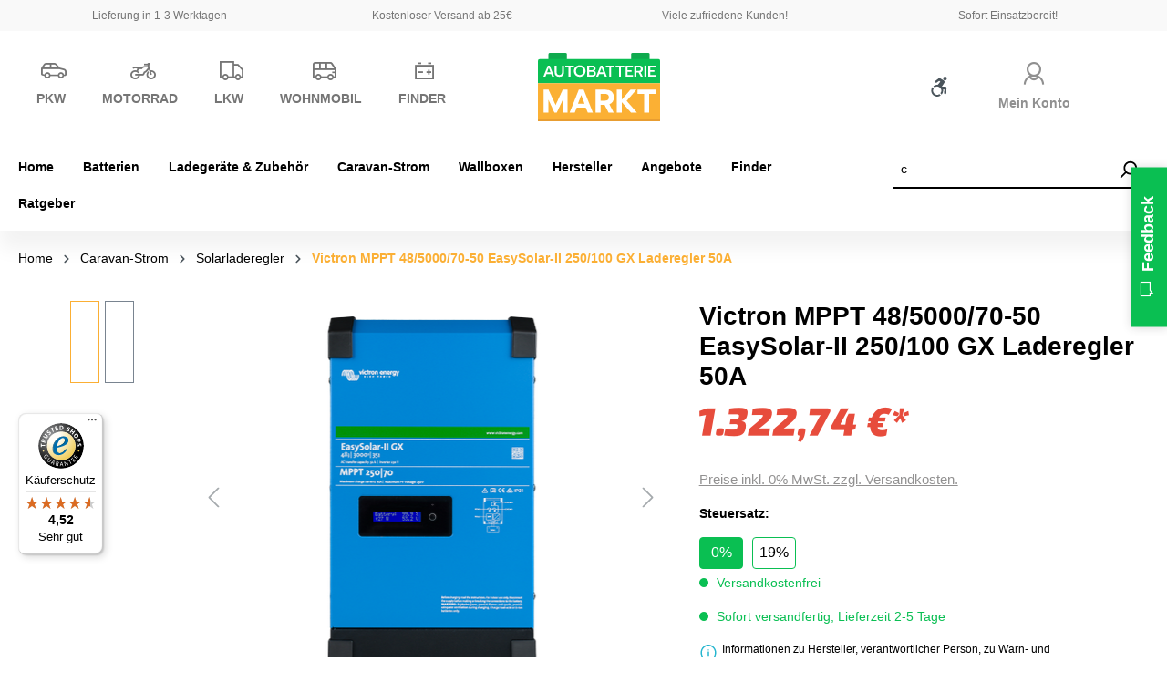

--- FILE ---
content_type: text/html; charset=UTF-8
request_url: https://autobatterie-markt.de/a/victron-mppt-48-5000-70-50-easysolar-ii-250-100-gx-laderegler-50a/9887925/
body_size: 37237
content:

<!DOCTYPE html>

<html lang="de-DE"
      itemscope="itemscope"
      itemtype="https://schema.org/WebPage">

                                
    <head>
        
                    			<!-- BEGIN CCM19 Cookie Consent Management -->
	<script src="https://cloud.ccm19.de/app.js?apiKey=c0408fa09d83faca18b2f7e5f6e873ea1655cb1af95ed29b&amp;domain=679b669cfd9b363c44043ed3" referrerpolicy="origin"></script>
	<!-- END CCM19 -->
		                <meta charset="utf-8">
            

                            <meta name="viewport"
                      content="width=device-width, initial-scale=1, shrink-to-fit=no">
            
                                                            <meta name="author"
                      content="">
                <meta name="robots"
                      content="index,follow">
                <meta name="revisit-after"
                      content="15 days">
                <meta name="keywords"
                      content="">
                <meta name="description"
                      content="Victron MPPT EasySolar-II 48/5000/70-50 250/100 GX 50AEin EasySolar-II-Wechselrichter/Ladegerät, MPPT Solar-Laderegler in einem Gerät.Anzeige und Wi-FiDem Display können Parameter für die Batterie, Wechselrichter und Solarladeregler entnommen werden. Zus…">
            
            
    
                    
                        <meta property="og:type" content="product"/>
        
                    <meta property="og:site_name" content="Autobatterie Markt"/>
        
                    <meta property="og:url" content="https://autobatterie-markt.de/a/victron-mppt-48-5000-70-50-easysolar-ii-250-100-gx-laderegler-50a/9887925/"/>
        
                                    <meta property="og:title" content="Victron MPPT 48/5000/70-50 EasySolar-II 250/100 GX Laderegler 50A | 9887925"/>
                    
                                    <meta property="og:description" content="Victron MPPT EasySolar-II 48/5000/70-50 250/100 GX 50AEin EasySolar-II-Wechselrichter/Ladegerät, MPPT Solar-Laderegler in einem Gerät.Anzeige und Wi-FiDem Display können Parameter für die Batterie, Wechselrichter und Solarladeregler entnommen werden. Zus…"/>
                    
                                    <meta property="og:image" content="https://autobatterie-markt.de/media/d0/31/ac/1743515473/9887925-victron-easysolar-ii-48500070-50-mppt-250100-gx-205e1a39561c4d29843fa329c04f91e0_2df1faed4c836354.png?ts=1755502423"/>
                    
                                    <meta property="product:brand" content="Victron"/>
                    
                                                            
            <meta property="product:price:amount"
                  content="1574.06"/>
            <meta property="product:price:currency"
                  content="EUR"/>
        
                    <meta property="product:product_link" content="https://autobatterie-markt.de/a/victron-mppt-48-5000-70-50-easysolar-ii-250-100-gx-laderegler-50a/9887925/"/>
        
                    <meta name="twitter:card" content="product"/>
        
                    <meta name="twitter:site" content="Autobatterie Markt"/>
        
                                    <meta property="twitter:title" content="Victron MPPT 48/5000/70-50 EasySolar-II 250/100 GX Laderegler 50A | 9887925"/>
                    
                                    <meta property="twitter:description" content="Victron MPPT EasySolar-II 48/5000/70-50 250/100 GX 50AEin EasySolar-II-Wechselrichter/Ladegerät, MPPT Solar-Laderegler in einem Gerät.Anzeige und Wi-FiDem Display können Parameter für die Batterie, Wechselrichter und Solarladeregler entnommen werden. Zus…"/>
                    
                                    <meta property="twitter:image" content="https://autobatterie-markt.de/media/d0/31/ac/1743515473/9887925-victron-easysolar-ii-48500070-50-mppt-250100-gx-205e1a39561c4d29843fa329c04f91e0_2df1faed4c836354.png?ts=1755502423"/>
                        
                            <meta itemprop="copyrightHolder"
                      content="Autobatterie Markt">
                <meta itemprop="copyrightYear"
                      content="">
                <meta itemprop="isFamilyFriendly"
                      content="true">
                <meta itemprop="image"
                      content="https://autobatterie-markt.de/media/9a/40/a5/1595043770/logo.svg?ts=1595043770">
            
                                            <meta name="theme-color"
                      content="#ffffff">
                            
                                                

                
                    <script type="application/ld+json">
            [{"@context":"https:\/\/schema.org\/","@type":"Product","name":"Victron MPPT 48\/5000\/70-50 EasySolar-II 250\/100 GX Laderegler 50A","description":"Victron MPPT EasySolar-II 48\/5000\/70-50 250\/100 GX 50AEin EasySolar-II-Wechselrichter\/Ladeger\u00e4t, MPPT Solar-Laderegler in einem Ger\u00e4t.Anzeige und Wi-FiDem Display k\u00f6nnen Parameter f\u00fcr die Batterie, Wechselrichter und Solarladeregler entnommen werden. Zus\u00e4tzlich k\u00f6nnen auf diese auch mittels WiFi mit dem Smartphone zugegriffen werden.Technische DatenEingangsspannungsbereich (Wechselrichter) 19 - 33V, Maximale PV-Leistung (MPPT) 5000W","sku":"9887925","mpn":"PMP482507010","brand":{"@type":"Brand","name":"Victron"},"image":["https:\/\/autobatterie-markt.de\/media\/d0\/31\/ac\/1743515473\/9887925-victron-easysolar-ii-48500070-50-mppt-250100-gx-205e1a39561c4d29843fa329c04f91e0_2df1faed4c836354.png?ts=1755502423","https:\/\/autobatterie-markt.de\/media\/fe\/e9\/67\/1726567569\/9887925-victron-easysolar-ii-48500070-50-mppt-250100-gx-205e1a39561c4d29843fa329c04f91e0.png?ts=1726567569"],"offers":[{"@type":"Offer","availability":"https:\/\/schema.org\/LimitedAvailability","itemCondition":"https:\/\/schema.org\/NewCondition","priceCurrency":"EUR","priceValidUntil":"2026-01-15","seller":{"@type":"Organization","name":"Autobatterie-Markt.de"},"url":"https:\/\/autobatterie-markt.de\/a\/victron-mppt-48-5000-70-50-easysolar-ii-250-100-gx-laderegler-50a\/9887925\/","price":1322.74}],"aggregateRating":{"@type":"AggregateRating","ratingValue":"0","reviewCount":0}},{"@context":"https:\/\/schema.org","@type":"BreadcrumbList","itemListElement":[{"@type":"ListItem","position":1,"name":"Caravan-Strom","item":"https:\/\/autobatterie-markt.de\/caravan-strom\/"},{"@type":"ListItem","position":2,"name":"Solarladeregler","item":"https:\/\/autobatterie-markt.de\/caravan-strom\/solarladeregler\/"},{"@type":"ListItem","position":3,"name":"Victron MPPT 48\/5000\/70-50 EasySolar-II 250\/100 GX Laderegler 50A","item":"https:\/\/autobatterie-markt.de\/a\/victron-mppt-48-5000-70-50-easysolar-ii-250-100-gx-laderegler-50a\/9887925\/"}]},{"@context":"https:\/\/schema.org","@type":"Organization","url":"\/media\/4b\/72\/d1\/1643896889\/AM_logo_300.png"},{"@context":"https:\/\/schema.org","@type":"LocalBusiness","name":"Autobatterie-Markt.de","url":"https:\/\/maps.app.goo.gl\/HsB4YB6r91p2kQy58","telephone":"04101-3767676","address":{"@type":"PostalAddress","streetAddress":"Verbindungsweg 23","addressLocality":"Halstenbek","postalCode":"25469 ","addressCountry":"DE"},"priceRange":"\u20ac\u20ac\u20ac","image":"\/media\/4b\/72\/d1\/1643896889\/AM_logo_300.png"}]
        </script>
            

                    <link rel="shortcut icon"
                  href="https://autobatterie-markt.de/media/9a/40/a5/1595043770/logo.svg?ts=1595043770">
        
                                <link rel="apple-touch-icon"
                  sizes="180x180"
                  href="https://autobatterie-markt.de/media/9a/40/a5/1595043770/logo.svg?ts=1595043770">
                    
        <link rel="canonical" href="https://autobatterie-markt.de/a/victron-mppt-48-5000-70-50-easysolar-ii-250-100-gx-laderegler-50a/9887925/">
                    <title>Victron MPPT 48/5000/70-50 EasySolar-II 250/100 GX Laderegler 50A | 9887925</title>
    
                                                                        <link rel="stylesheet"
                      href="https://autobatterie-markt.de/theme/c829e60962c29d577b8556c09f0d6b08/css/all.css">
                                    
                        <script>
        window.features = {"V6_5_0_0":true,"v6.5.0.0":true,"V6_6_0_0":true,"v6.6.0.0":true,"V6_7_0_0":false,"v6.7.0.0":false,"DISABLE_VUE_COMPAT":false,"disable.vue.compat":false,"ACCESSIBILITY_TWEAKS":false,"accessibility.tweaks":false,"ADMIN_VITE":false,"admin.vite":false};
    </script>
        
                    
                            <script nonce="9YMYnNLrvwk=">
        dataLayer = window.dataLayer || [];
                dataLayer.push({ ecommerce: null });
                dataLayer.push({"pageTitle":"Victron MPPT 48\/5000\/70-50 EasySolar-II 250\/100 GX Laderegler 50A | 9887925","pageSubCategory":"","pageCategoryID":"","pageSubCategoryID":"","pageCountryCode":"de-DE","pageLanguageCode":"Deutsch","pageVersion":1,"pageTestVariation":"1","pageValue":1,"pageAttributes":"1","pageCategory":"Product","productID":"1fe4f61348be4ca5a3496ae2a66c9f7f","parentProductID":null,"productName":"Victron MPPT 48\/5000\/70-50 EasySolar-II 250\/100 GX Laderegler 50A","productPrice":"1322.74","productEAN":"8719076049333","productSku":"9887925","productManufacturerNumber":"PMP482507010","productCategory":"Solarladeregler","productCategoryID":"928518d5033a42e6a86455ce9ad052ca","productCurrency":"EUR","visitorLoginState":"Logged Out","visitorType":"NOT LOGGED IN","visitorLifetimeValue":0,"visitorExistingCustomer":"No"});
                        dataLayer.push({"event":"view_item","ecommerce":{"currency":"EUR","value":1322.74,"items":[{"item_name":"Victron MPPT 48\/5000\/70-50 EasySolar-II 250\/100 GX Laderegler 50A","item_id":"9887925","price":1322.74,"index":0,"item_list_name":"Category","quantity":1,"item_category":"Solarladeregler","item_list_id":"928518d5033a42e6a86455ce9ad052ca","item_brand":"Victron"}]}});
                                                                </script>
            
                        
                        <script nonce="9YMYnNLrvwk=">
                    (function(w,d,s,l,i){w[l]=w[l]||[];w[l].push({'gtm.start':
                            new Date().getTime(),event:'gtm.js'});var f=d.getElementsByTagName(s)[0],
                        j=d.createElement(s),dl=l!='dataLayer'?'&l='+l:'';j.async=true;j.src=
                        'https://www.googletagmanager.com/gtm.js?id='+i+dl;var n=d.querySelector('[nonce]');
                n&&j.setAttribute('nonce',n.nonce||n.getAttribute('nonce'));f.parentNode.insertBefore(j,f);
                    })(window,document,'script','dataLayer','GTM-536SCHS');</script>
                        
                        	                
                <script nonce="9YMYnNLrvwk=">
            window.dataLayer = window.dataLayer || [];
            function gtag() { dataLayer.push(arguments); }

            (() => {
                const analyticsStorageEnabled = document.cookie.split(';').some((item) => item.trim().includes('dtgsAllowGtmTracking=1'));

                let googleAdsCookieName = 'google-ads-enabled';
                
                const adsEnabled = document.cookie.split(';').some((item) => item.trim().includes(googleAdsCookieName + '=1'));

                // Always set a default consent for consent mode v2
                gtag('consent', 'default', {
                    'ad_user_data': adsEnabled ? 'granted' : 'denied',
                    'ad_storage': adsEnabled ? 'granted' : 'denied',
                    'ad_personalization': adsEnabled ? 'granted' : 'denied',
                    'analytics_storage': analyticsStorageEnabled ? 'granted' : 'denied'
                });
            })();
        </script>
    

  <script>var LuigisBoxAppVersion = "1.2.6"</script>
	<script>var ruleIds = ["04b570f8b3ca4ae2bf3c645db46c48d9","3be0cc276912480a9e3cb8220073cd8b","5dccec80c238475788f8c4d0bf86984a","65189662fa85464ba7df65abfedb8f16","e527b08210374b919881480237af5c95","fd2377ea2d8446d6996baf867c3f3786","d03eea3465994096bd20e54ef120cd2a","ddf95d25372d4302afbb4a38940e7eec","7a9cf751ef194952a1d243af03d36476","8ea52d9a419b43a487ae6206b578512d","bc36ddaedb5349e8a847a4991e691533","71d9ea526a8b40fa811585753e263208","e44e6782c64247b796b891cf25ae38f7"]</script>
	<script>var displayNet = !true</script>

      	<script async src="https://scripts.luigisbox.tech/LBX-669360.js"></script>

	<script>
	  function eventCallback(updatedCookies) {
    	    if (typeof updatedCookies.detail['_lb_id'] !== 'undefined' && typeof updatedCookies.detail['_lb_ccc'] !== 'undefined') {
              // The cookie with the cookie attribute "_lb_id" and "_lb_ccc" either is set active or from active to inactive
              let iDCookieActive = updatedCookies.detail['_lb_id'];
              let consentCookieActive = updatedCookies.detail['_lb_ccc'];
              if (iDCookieActive && consentCookieActive) {
                document.cookie = "lbx_consent_cookie=true";
              } else {
                document.cookie = "lbx_consent_cookie=false";
              }
            } else if (typeof updatedCookies.detail['_lb_id'] !== 'undefined') {
              // The cookie with the cookie attribute "_lb_id" was updated but "_lb_ccc" was not
              let iDCookieActive = updatedCookies.detail['_lb_id'];
              if (!iDCookieActive) {
                document.cookie = "lbx_consent_cookie=false";
              }
            }
	  }

          function registerCallback(){
	    if(!document.$emitter){
	      setTimeout(registerCallback, 200);
	      return;
	    }
	    
	    document.$emitter.subscribe('CookieConfiguration_Update', eventCallback);
          }

          registerCallback();
      </script>


    <!-- Shopware Analytics -->
    <script>
        window.shopwareAnalytics = {
            trackingId: '',
            merchantConsent: true,
            debug: false,
            storefrontController: 'Product',
            storefrontAction: 'index',
            storefrontRoute: 'frontend.detail.page',
            storefrontCmsPageType:  'product_detail' ,
        };
    </script>
    <!-- End Shopware Analytics -->
        




                                                                                                                                                                                                
    <!-- added by Trusted Shops app: Start -->
    <script src="https://integrations.etrusted.com/applications/widget.js/v2" async defer></script>
    <!-- End -->
                        
                            
            
                
                                    <script>
                    window.useDefaultCookieConsent = true;
                </script>
                    
                                    <script>
                window.activeNavigationId = '928518d5033a42e6a86455ce9ad052ca';
                window.router = {
                    'frontend.cart.offcanvas': '/checkout/offcanvas',
                    'frontend.cookie.offcanvas': '/cookie/offcanvas',
                    'frontend.checkout.finish.page': '/checkout/finish',
                    'frontend.checkout.info': '/widgets/checkout/info',
                    'frontend.menu.offcanvas': '/widgets/menu/offcanvas',
                    'frontend.cms.page': '/widgets/cms',
                    'frontend.cms.navigation.page': '/widgets/cms/navigation',
                    'frontend.account.addressbook': '/widgets/account/address-book',
                    'frontend.country.country-data': '/country/country-state-data',
                    'frontend.app-system.generate-token': '/app-system/Placeholder/generate-token',
                    };
                window.salesChannelId = '95cd7b3609e442b391dd45859898d3bd';
            </script>
        

    <script>
        window.router['frontend.shopware_analytics.customer.data'] = '/storefront/script/shopware-analytics-customer'
    </script>

                                <script>
                
                window.breakpoints = {"xs":0,"sm":576,"md":768,"lg":992,"xl":1200,"xxl":1400};
            </script>
        
        
                        
                            <script>
                window.themeAssetsPublicPath = 'https://autobatterie-markt.de/theme/5283883c24e14d55bec592238e745778/assets/';
            </script>
        
                
                                                    <script>
                        window.themeJsPublicPath = 'https://autobatterie-markt.de/theme/c829e60962c29d577b8556c09f0d6b08/js/';
                    </script>
                                            <script type="text/javascript" src="https://autobatterie-markt.de/theme/c829e60962c29d577b8556c09f0d6b08/js/storefront/storefront.js" defer></script>
                                            <script type="text/javascript" src="https://autobatterie-markt.de/theme/c829e60962c29d577b8556c09f0d6b08/js/expert-product-finder/expert-product-finder.js" defer></script>
                                            <script type="text/javascript" src="https://autobatterie-markt.de/theme/c829e60962c29d577b8556c09f0d6b08/js/futi-faq-manager-s-w6/futi-faq-manager-s-w6.js" defer></script>
                                            <script type="text/javascript" src="https://autobatterie-markt.de/theme/c829e60962c29d577b8556c09f0d6b08/js/abm-adjustments/abm-adjustments.js" defer></script>
                                            <script type="text/javascript" src="https://autobatterie-markt.de/theme/c829e60962c29d577b8556c09f0d6b08/js/dtgs-google-tag-manager-sw6/dtgs-google-tag-manager-sw6.js" defer></script>
                                            <script type="text/javascript" src="https://autobatterie-markt.de/theme/c829e60962c29d577b8556c09f0d6b08/js/t-t-alternate-product/t-t-alternate-product.js" defer></script>
                                            <script type="text/javascript" src="https://autobatterie-markt.de/theme/c829e60962c29d577b8556c09f0d6b08/js/cbax-modul-cross-selling/cbax-modul-cross-selling.js" defer></script>
                                            <script type="text/javascript" src="https://autobatterie-markt.de/theme/c829e60962c29d577b8556c09f0d6b08/js/cogi-survey/cogi-survey.js" defer></script>
                                            <script type="text/javascript" src="https://autobatterie-markt.de/theme/c829e60962c29d577b8556c09f0d6b08/js/verign-feedback/verign-feedback.js" defer></script>
                                            <script type="text/javascript" src="https://autobatterie-markt.de/theme/c829e60962c29d577b8556c09f0d6b08/js/t-t-tech-seo-filters/t-t-tech-seo-filters.js" defer></script>
                                            <script type="text/javascript" src="https://autobatterie-markt.de/theme/c829e60962c29d577b8556c09f0d6b08/js/swag-pay-pal/swag-pay-pal.js" defer></script>
                                            <script type="text/javascript" src="https://autobatterie-markt.de/theme/c829e60962c29d577b8556c09f0d6b08/js/custom-field-filter/custom-field-filter.js" defer></script>
                                            <script type="text/javascript" src="https://autobatterie-markt.de/theme/c829e60962c29d577b8556c09f0d6b08/js/prems-auto-complete6/prems-auto-complete6.js" defer></script>
                                            <script type="text/javascript" src="https://autobatterie-markt.de/theme/c829e60962c29d577b8556c09f0d6b08/js/papoo-ccm19-integration6/papoo-ccm19-integration6.js" defer></script>
                                            <script type="text/javascript" src="https://autobatterie-markt.de/theme/c829e60962c29d577b8556c09f0d6b08/js/trusted-shops-easy-integration-s6/trusted-shops-easy-integration-s6.js" defer></script>
                                                        

    
        
        
        
        
    
        
                            

                                
    <script>
        window.mollie_javascript_use_shopware = '0'
    </script>

            <script type="text/javascript" src="https://autobatterie-markt.de/bundles/molliepayments/mollie-payments.js" defer></script>
    



    
    
    

    
    </head>

        
                                                                                                                                                                                                
    <!-- added by Trusted Shops app: Start -->
    <script src="https://integrations.etrusted.com/applications/widget.js/v2" async defer></script>
    <!-- End -->
                        
    <body class="is-ctl-product is-act-index">

            <div class="skip-to-content bg-primary-subtle text-primary-emphasis visually-hidden-focusable overflow-hidden">
            <div class="container d-flex justify-content-center">
                <a href="#content-main" class="skip-to-content-link d-inline-flex text-decoration-underline m-1 p-2 fw-bold gap-2">
                    Zum Hauptinhalt springen
                </a>
            </div>
        </div>
    
    
        
    
                
                
                            <noscript class="noscript-main">
                
    <div role="alert"
                  class="alert alert-info alert-has-icon">
                                                                        
                                                    <span class="icon icon-info">
                        <svg xmlns="http://www.w3.org/2000/svg" xmlns:xlink="http://www.w3.org/1999/xlink" width="24" height="24" viewBox="0 0 24 24"><defs><path d="M12 7c.5523 0 1 .4477 1 1s-.4477 1-1 1-1-.4477-1-1 .4477-1 1-1zm1 9c0 .5523-.4477 1-1 1s-1-.4477-1-1v-5c0-.5523.4477-1 1-1s1 .4477 1 1v5zm11-4c0 6.6274-5.3726 12-12 12S0 18.6274 0 12 5.3726 0 12 0s12 5.3726 12 12zM12 2C6.4772 2 2 6.4772 2 12s4.4772 10 10 10 10-4.4772 10-10S17.5228 2 12 2z" id="icons-default-info" /></defs><use xlink:href="#icons-default-info" fill="#758CA3" fill-rule="evenodd" /></svg>
        </span>                                                    
                                    
                    <div class="alert-content-container">
                                                    
                                                        <div class="alert-content">                                                    Um unseren Shop in vollem Umfang nutzen zu können, empfehlen wir Ihnen Javascript in Ihrem Browser zu aktivieren.
                                                                </div>                
                                                                </div>
            </div>
            </noscript>
        
    
    <!-- Google Tag Manager Noscript -->
            <noscript class="noscript-gtm">
            <iframe src="https://www.googletagmanager.com/ns.html?id=GTM-536SCHS"
                    height="0"
                    width="0"
                    style="display:none;visibility:hidden">
            </iframe>
        </noscript>
        <!-- End Google Tag Manager Noscript -->

            <header class="header-main">
        
    
    

                <div class="container-fluid pt-1 pb-1 abm-changebackground-color">
                <div class="container">
                                <div class="top-bar d-none d-lg-block">
            <div class="row text-center">
                                                                                    <div class="col-md-3 ">
                            <p class="mb-1 mt-1 p-12 grey3clr">Lieferung in 1-3 Werktagen</p>
                        </div>
                                                                                                        <div class="col-md-3 ">
                            <p class="mb-1 mt-1 p-12 grey3clr">Kostenloser Versand ab 25€</p>
                        </div>
                                                                                                        <div class="col-md-3 ">
                            <p class="mb-1 mt-1 p-12 grey3clr">Viele zufriedene Kunden!</p>
                        </div>
                                                                                                        <div class="col-md-3 ">
                            <p class="mb-1 mt-1 p-12 grey3clr">Sofort Einsatzbereit!</p>
                        </div>
                                                </div>
        </div>
    
                <div id="carouselExampleSlidesOnly"
             class="carousel slide top-bar d-block d-sm-none d-md-none d-lg-none text-center"
             data-ride="carousel">
            <div class="carousel-inner">
                                                        <div class="carousel-item active">
                        <p class="mb-1 mt-1 p-12 grey3clr">Lieferung in 1-3 Werktagen</p>
                    </div>
                                                        <div class="carousel-item ">
                        <p class="mb-1 mt-1 p-12 grey3clr">Kostenloser Versand ab 25€</p>
                    </div>
                                                        <div class="carousel-item ">
                        <p class="mb-1 mt-1 p-12 grey3clr">Viele zufriedene Kunden!</p>
                    </div>
                                                        <div class="carousel-item ">
                        <p class="mb-1 mt-1 p-12 grey3clr">Sofort Einsatzbereit!</p>
                    </div>
                            </div>
        </div>
                    </div>
            </div>
            <div class="container-fluid expert--is-white-bg pt-md-3">
                <div class="container">
                                        
            <div class="row align-items-center header-row">
                            <div class="col-md-5 d-none d-lg-block">
                    <div class="row float-left">

                                                    <div class="col-auto text-center">
                                <a class="expert-icon-text-link"
                                   href="/batterien/autobatterien/">
                                <span class="icon">
                                    <i class="las la-car-side h2"></i>
                                </span>
                                    <p class="mt-1 text-uppercase">Pkw</p>
                                </a>
                            </div>
                        
                                                    <div class="col-auto text-center">
                                <a class="expert-icon-text-link"
                                   href="/batterien/motorradbatterie/">
                                <span class="icon">
                                   <i class="las la-motorcycle h2"></i>
                                </span>
                                    <p class="mt-1 text-uppercase">Motorrad</p>
                                </a>
                            </div>
                        
                                                    <div class="col-auto text-center">
                                <a class="expert-icon-text-link"
                                   href="/batterien/lkw/">
                                <span class="icon">
                                    <i class="las la-truck h2"></i>
                                </span>
                                    <p class="mt-1 text-uppercase">Lkw</p>
                                </a>
                            </div>
                        
                                                    <div class="col-auto text-center">
                                <a class="expert-icon-text-link"
                                   href="/batterien/wohnmobil/">
                                <span class="icon">
                                    <i class="las la-shuttle-van h2"></i>
                                </span>
                                    <p class="mt-1 text-uppercase">Wohnmobil</p>
                                </a>
                            </div>
                        
                                                    <div class="col-auto text-center">
                                <a class="expert-icon-text-link"
                                   href="/Fahrzeugsuche/">
                                <span class="icon">
                                    <i class="las la-car-battery h2"></i>
                                </span>
                                    <p class="mt-1 text-uppercase">Finder</p>
                                </a>
                            </div>
                                            </div>
                </div>
                <div class="col-md-2 header-logo-col d-none d-sm-block">
                        <div class="header-logo-main">
                    <a class="header-logo-main-link"
               href="/"
               title="Zur Startseite gehen">
                                    <picture class="header-logo-picture">
                                                                            
                                                                            
                                                                                    <img src="https://autobatterie-markt.de/media/9a/40/a5/1595043770/logo.svg?ts=1595043770"
                                     alt="Zur Startseite gehen"
                                     class="img-fluid header-logo-main-img">
                                                                        </picture>
                            </a>
            </div>
                </div>
                <div class="col-md-5 d-none d-lg-block">
                    <div class="row float-right">
                        <div class="col-auto">
                            <button
                                id="show-toolbar-button" class="btn header-actions-btn tcinn-accessibility-toolbar-button toolbar-show-button header-action" type="button"
                                aria-controls="tcinn-a11y-toolbar"
                                aria-expanded="true"
                                aria-label="tcinn-a11y-toolbar.show"
                                title="tcinn-a11y-toolbar.show" tabindex="0">
                                <span class="icon tcinn-icon-a11y">
                                    <svg xmlns="http://www.w3.org/2000/svg" width="16" height="16" fill="currentColor" viewBox="0 0 16 16"><path d="M12 3a1.5 1.5 0 1 0 0-3 1.5 1.5 0 0 0 0 3m-.663 2.146a1.5 1.5 0 0 0-.47-2.115l-2.5-1.508a1.5 1.5 0 0 0-1.676.086l-2.329 1.75a.866.866 0 0 0 1.051 1.375L7.361 3.37l.922.71-2.038 2.445A4.73 4.73 0 0 0 2.628 7.67l1.064 1.065a3.25 3.25 0 0 1 4.574 4.574l1.064 1.063a4.73 4.73 0 0 0 1.09-3.998l1.043-.292-.187 2.991a.872.872 0 1 0 1.741.098l.206-4.121A1 1 0 0 0 12.224 8h-2.79zM3.023 9.48a3.25 3.25 0 0 0 4.496 4.496l1.077 1.077a4.75 4.75 0 0 1-6.65-6.65z"/></svg>

                                </span>
                                <span class="label visually-hidden">tcinn-a11y-toolbar.show</span>
                            </button>
                        </div>
                        <div class="col-auto">
                            <div class="account-menu">
                                    <div class="dropdown text-center">
                    <button id="accountWidget" class="btn account-menu-btn header-actions-btn mb-2"
                    type="button"
                    id="accountWidget"
                    data-account-menu="true"
                    data-bs-toggle="dropdown"
                    aria-haspopup="true"
                    aria-expanded="false"
                    aria-label="Ihr Konto"
                    title="Ihr Konto">
                <i class="las la-user-alt h1 grey2clr"></i>
            </button>
            <p class="grey2clr font-weight-normal font-weight-600 d-none d-md-block">Mein Konto</p>

        
                    <div class="dropdown-menu dropdown-menu-end account-menu-dropdown js-account-menu-dropdown"
                 aria-labelledby="accountWidget">
                

        
            <div class="offcanvas-header">
                            <button class="btn btn-light offcanvas-close js-offcanvas-close">
                                            <span class="icon icon-x icon-sm">
                        <svg xmlns="http://www.w3.org/2000/svg" xmlns:xlink="http://www.w3.org/1999/xlink" width="24" height="24" viewBox="0 0 24 24"><defs><path d="m10.5858 12-7.293-7.2929c-.3904-.3905-.3904-1.0237 0-1.4142.3906-.3905 1.0238-.3905 1.4143 0L12 10.5858l7.2929-7.293c.3905-.3904 1.0237-.3904 1.4142 0 .3905.3906.3905 1.0238 0 1.4143L13.4142 12l7.293 7.2929c.3904.3905.3904 1.0237 0 1.4142-.3906.3905-1.0238.3905-1.4143 0L12 13.4142l-7.2929 7.293c-.3905.3904-1.0237.3904-1.4142 0-.3905-.3906-.3905-1.0238 0-1.4143L10.5858 12z" id="icons-default-x" /></defs><use xlink:href="#icons-default-x" fill="#758CA3" fill-rule="evenodd" /></svg>
        </span>                    
                                            Menü schließen
                                    </button>
                    </div>
    
            <div class="offcanvas-body">
                <div class="account-menu">
                                    <div class="dropdown-header account-menu-header">
                    Ihr Konto
                </div>
                    
                                    <div class="account-menu-login">
                                            <a href="/account/login"
                           title="Anmelden"
                           class="btn btn-primary account-menu-login-button">
                            Anmelden
                        </a>
                    
                                            <div class="account-menu-register">
                            oder <a href="/account/login"
                                                                            title="Registrieren">registrieren</a>
                        </div>
                                    </div>
                    
                    <div class="account-menu-links">
                    <div class="header-account-menu">
        <div class="card account-menu-inner">
                                        
                                                <div class="list-group list-group-flush account-aside-list-group">
                        
                                                                <a href="/account"
                                   title="Übersicht"
                                   class="list-group-item list-group-item-action account-aside-item">
                                    Übersicht
                                </a>
                            
                                                            <a href="/account/profile"
                                   title="Persönliches Profil"
                                   class="list-group-item list-group-item-action account-aside-item">
                                    Persönliches Profil
                                </a>
                            
                                                            <a href="/account/address"
                                   title="Adressen"
                                   class="list-group-item list-group-item-action account-aside-item">
                                    Adressen
                                </a>
                            
                                                                                                                        <a href="/account/payment"
                                   title="Zahlungsarten"
                                   class="list-group-item list-group-item-action account-aside-item">
                                    Zahlungsarten
                                </a>
                                                            
                                                            <a href="/account/order"
                                   title="Bestellungen"
                                   class="list-group-item list-group-item-action account-aside-item">
                                    Bestellungen
                                </a>
                                                    

                        <a href="/account/mollie/subscriptions" title="Abonnements" class="list-group-item list-group-item-action account-aside-item">
                Abonnements
            </a>
            
                    </div>
                            
                                                </div>
    </div>
            </div>
            </div>
        </div>
                </div>
            </div>
                            </div>
                        </div>
                        <div class="col-auto">
                            <div class="header-cart"
                                 data-offcanvas-cart="true">
                                <a class="btn header-cart-btn header-actions-btn"
                                   href="/checkout/cart"
                                   data-cart-widget="true"
                                   title="Warenkorb"
                                   aria-label="Warenkorb">
                                        <div class="header-cart-icon text-center">
        <div class="expert--custom-cart">
            <i class="las la-shopping-cart h1 grey2clr"></i>
            <sup class="expert-is-font-14 expert--badge badge-primary d-none d-md-inline-block">0</sup>
            <p class="grey2clr font-weight-normal font-weight-600 d-none d-md-block">Warenkorb</p>
        </div>
    </div>

                                    </a>
                            </div>
                        </div>
                    </div>
                </div>
            
                            <div class="col-2 order-2 col-sm order-sm-1 header-search-col">
                    <div class="row">
                        <div class="col-sm-auto d-none d-sm-block d-lg-none">
                                                            <div class="nav-main-toggle">
                                                                            <button class="btn nav-main-toggle-btn header-actions-btn"
                                                type="button"
                                                data-off-canvas-menu="true"
                                                aria-label="Menü">
                                                                                            <span class="icon icon-stack">
                        <svg xmlns="http://www.w3.org/2000/svg" xmlns:xlink="http://www.w3.org/1999/xlink" width="24" height="24" viewBox="0 0 24 24"><defs><path d="M3 13c-.5523 0-1-.4477-1-1s.4477-1 1-1h18c.5523 0 1 .4477 1 1s-.4477 1-1 1H3zm0-7c-.5523 0-1-.4477-1-1s.4477-1 1-1h18c.5523 0 1 .4477 1 1s-.4477 1-1 1H3zm0 14c-.5523 0-1-.4477-1-1s.4477-1 1-1h18c.5523 0 1 .4477 1 1s-.4477 1-1 1H3z" id="icons-default-stack" /></defs><use xlink:href="#icons-default-stack" fill="#758CA3" fill-rule="evenodd" /></svg>
        </span>                                                                                    </button>
                                                                    </div>
                                                    </div>

                    </div>
                </div>
            
                            <div class="col-12 order-1 col-sm-auto order-sm-2 header-actions-col">
                    <div class="row no-gutters align-items-center">
                                                    <div class="col-3 d-sm-none">
                                <div class="menu-button">
                                                                            <button class="btn nav-main-toggle-btn header-actions-btn"
                                                type="button"
                                                data-off-canvas-menu="true"
                                                aria-label="Menü">
                                                                                            <span class="icon icon-stack">
                        <svg xmlns="http://www.w3.org/2000/svg" xmlns:xlink="http://www.w3.org/1999/xlink" width="24" height="24" viewBox="0 0 24 24"><use xlink:href="#icons-default-stack" fill="#758CA3" fill-rule="evenodd" /></svg>
        </span>                                                                                    </button>
                                                                    </div>
                            </div>
                        
                                                                            <div class="col d-sm-none logo-mobile-custom">
                                <div class="header-logo-main">
                    <a class="header-logo-main-link"
               href="/"
               title="Zur Startseite gehen">
                                    <picture class="header-logo-picture">
                                                                            
                                                                            
                                                                                    <img src="https://autobatterie-markt.de/media/9a/40/a5/1595043770/logo.svg?ts=1595043770"
                                     alt="Zur Startseite gehen"
                                     class="img-fluid header-logo-main-img">
                                                                        </picture>
                            </a>
            </div>
                            </div>
                        

                                                
                                                                        <div class="col-auto">
                    <button
                        id="show-toolbar-button" class="btn header-actions-btn tcinn-accessibility-toolbar-button toolbar-show-button header-action" type="button"
                        aria-controls="tcinn-a11y-toolbar"
                        aria-expanded="true"
                        aria-label="tcinn-a11y-toolbar.show"
                        title="tcinn-a11y-toolbar.show" tabindex="0">
                        <span class="icon tcinn-icon-a11y">
                            <svg xmlns="http://www.w3.org/2000/svg" width="16" height="16" fill="currentColor" viewBox="0 0 16 16"><path d="M12 3a1.5 1.5 0 1 0 0-3 1.5 1.5 0 0 0 0 3m-.663 2.146a1.5 1.5 0 0 0-.47-2.115l-2.5-1.508a1.5 1.5 0 0 0-1.676.086l-2.329 1.75a.866.866 0 0 0 1.051 1.375L7.361 3.37l.922.71-2.038 2.445A4.73 4.73 0 0 0 2.628 7.67l1.064 1.065a3.25 3.25 0 0 1 4.574 4.574l1.064 1.063a4.73 4.73 0 0 0 1.09-3.998l1.043-.292-.187 2.991a.872.872 0 1 0 1.741.098l.206-4.121A1 1 0 0 0 12.224 8h-2.79zM3.023 9.48a3.25 3.25 0 0 0 4.496 4.496l1.077 1.077a4.75 4.75 0 0 1-6.65-6.65z"/></svg>

                        </span>
                        <span class="label visually-hidden">tcinn-a11y-toolbar.show</span>
                    </button>
                </div>
                                        
                                <div class="d-none">
                                <div class="search-toggle">
                                    <button class="btn header-actions-btn search-toggle-btn js-search-toggle-btn collapsed"
                                            type="button"
                                            data-toggle="collapse"
                                            data-target="#searchCollapse"
                                            aria-expanded="false"
                                            aria-controls="searchCollapse"
                                            aria-label="Suchen">
                                        <span class="icon icon-search">
                        <svg xmlns="http://www.w3.org/2000/svg" xmlns:xlink="http://www.w3.org/1999/xlink" width="24" height="24" viewBox="0 0 24 24"><defs><path d="M10.0944 16.3199 4.707 21.707c-.3905.3905-1.0237.3905-1.4142 0-.3905-.3905-.3905-1.0237 0-1.4142L8.68 14.9056C7.6271 13.551 7 11.8487 7 10c0-4.4183 3.5817-8 8-8s8 3.5817 8 8-3.5817 8-8 8c-1.8487 0-3.551-.627-4.9056-1.6801zM15 16c3.3137 0 6-2.6863 6-6s-2.6863-6-6-6-6 2.6863-6 6 2.6863 6 6 6z" id="icons-default-search" /></defs><use xlink:href="#icons-default-search" fill="#758CA3" fill-rule="evenodd" /></svg>
        </span>                                    </button>
                                </div>
                            </div>
                        
            
                                                    <div class="col-auto d-md-none">
                                <div class="account-menu">
                                        <div class="dropdown text-center">
                    <button id="accountWidget" class="btn account-menu-btn header-actions-btn mb-2"
                    type="button"
                    id="accountWidget"
                    data-account-menu="true"
                    data-bs-toggle="dropdown"
                    aria-haspopup="true"
                    aria-expanded="false"
                    aria-label="Ihr Konto"
                    title="Ihr Konto">
                <i class="las la-user-alt h1 grey2clr"></i>
            </button>
            <p class="grey2clr font-weight-normal font-weight-600 d-none d-md-block">Mein Konto</p>

        
                    <div class="dropdown-menu dropdown-menu-end account-menu-dropdown js-account-menu-dropdown"
                 aria-labelledby="accountWidget">
                

        
            <div class="offcanvas-header">
                            <button class="btn btn-light offcanvas-close js-offcanvas-close">
                                            <span class="icon icon-x icon-sm">
                        <svg xmlns="http://www.w3.org/2000/svg" xmlns:xlink="http://www.w3.org/1999/xlink" width="24" height="24" viewBox="0 0 24 24"><use xlink:href="#icons-default-x" fill="#758CA3" fill-rule="evenodd" /></svg>
        </span>                    
                                            Menü schließen
                                    </button>
                    </div>
    
            <div class="offcanvas-body">
                <div class="account-menu">
                                    <div class="dropdown-header account-menu-header">
                    Ihr Konto
                </div>
                    
                                    <div class="account-menu-login">
                                            <a href="/account/login"
                           title="Anmelden"
                           class="btn btn-primary account-menu-login-button">
                            Anmelden
                        </a>
                    
                                            <div class="account-menu-register">
                            oder <a href="/account/login"
                                                                            title="Registrieren">registrieren</a>
                        </div>
                                    </div>
                    
                    <div class="account-menu-links">
                    <div class="header-account-menu">
        <div class="card account-menu-inner">
                                        
                                                <div class="list-group list-group-flush account-aside-list-group">
                        
                                                                <a href="/account"
                                   title="Übersicht"
                                   class="list-group-item list-group-item-action account-aside-item">
                                    Übersicht
                                </a>
                            
                                                            <a href="/account/profile"
                                   title="Persönliches Profil"
                                   class="list-group-item list-group-item-action account-aside-item">
                                    Persönliches Profil
                                </a>
                            
                                                            <a href="/account/address"
                                   title="Adressen"
                                   class="list-group-item list-group-item-action account-aside-item">
                                    Adressen
                                </a>
                            
                                                                                                                        <a href="/account/payment"
                                   title="Zahlungsarten"
                                   class="list-group-item list-group-item-action account-aside-item">
                                    Zahlungsarten
                                </a>
                                                            
                                                            <a href="/account/order"
                                   title="Bestellungen"
                                   class="list-group-item list-group-item-action account-aside-item">
                                    Bestellungen
                                </a>
                                                    

                        <a href="/account/mollie/subscriptions" title="Abonnements" class="list-group-item list-group-item-action account-aside-item">
                Abonnements
            </a>
            
                    </div>
                            
                                                </div>
    </div>
            </div>
            </div>
        </div>
                </div>
            </div>
                                </div>
                            </div>
                        
                                                    <div class="col-auto d-md-none">
                                <div class="header-cart" data-off-canvas-cart="true">
                                    <a class="btn header-cart-btn header-actions-btn"
                                       href="/checkout/cart"
                                       data-cart-widget="true"
                                       title="Warenkorb"
                                       aria-label="Warenkorb">
                                            <div class="header-cart-icon text-center">
        <div class="expert--custom-cart">
            <i class="las la-shopping-cart h1 grey2clr"></i>
            <sup class="expert-is-font-14 expert--badge badge-primary d-none d-md-inline-block">0</sup>
            <p class="grey2clr font-weight-normal font-weight-600 d-none d-md-block">Warenkorb</p>
        </div>
    </div>

                                        </a>
                                </div>
                            </div>
                                            </div>
                </div>
                    </div>
    

    
            <div id="feedbackContainer" class="right "
         data-reusable-feedback=""
         data-name-required=""
         data-email-required=""
         data-insert-feedback-url="/verign-feedback/save-formular"
         data-mobile-devices=""
         data-show-captcha=""
         data-send-feedback="Senden"
         data-thanks-msg="Vielen Dank für Ihr Feedback!"
         data-error-msg="Fehler bei der Übertragung!"
         data-error-feedback-field="Das Feedback-Feld ist leer!"
         data-error-mail="Ungültige E-Mail Adresse!"
         data-error-name="Ungültiger Name!"
         data-error-captcha="Ungültiges Captcha!"
         data-error-privacy="Bitte bestätige die Datenschutzerklärung!">
        <div id="feedback">
            <div class="verignFeedbackHeadline">Deine Meinung zählt!</div>
            <div class="txt feedbackFormRow">Bitte teile uns dein Feedback mit, damit wir uns verbessern können!</div>
            <div role="alert" class="verign-feedback-alert alert alert-danger" style="display: none;">
                <div class="alert-content-container">
                    <div class="alert-content">
                        Folgende Fehler traten auf:

                    </div>
                </div>
            </div>
            <form id="verignFeedbackForm" action="/verign-feedback/save-formular" method="POST" data-form-csrf-handler="true">
                <div class="feedbackFormRow" id="website_feedback_field">
                    <label for="fwebsite">Website:</label>
                    <input type="text" class="form-control" id="fwebsite" name="fwebsite"/>
                </div>

                <div class="feedbackFormRow">
                    <label for="fname">Name:</label>
                    <input type="text" class="form-control" id="fname" name="fname" placeholder="optional" />
                </div>
                <div class="feedbackFormRow">
                    <label for="femail">E-Mail:</label>
                    <input type="text" class="form-control" id="femail" name="femail" placeholder="optional" />
                </div>
                <div class="feedbackFormRow">
                    <label for="ffeedback">Nachricht:</label>
                    <textarea id="ffeedback" class="form-control" name="ffeedback" aria-required="true" required="required"></textarea>
                </div>

                
                <div class="feedbackFormRow feed-privacy-policy-row">
                    <div class="custom-control custom-checkbox">
                        <input type="checkbox" class="custom-control-input" required="required" aria-required="true" value="1" id="verign-feedback-privacy" name="fprivacy">

                        <label for="verign-feedback-privacy" class="custom-control-label"><a href="https://autobatterie-markt.de/informationen/datenschutz/">Datenschutz</a></label>
                    </div>
                </div>
                <div class="feedbackFormRow">
                    <div class="buttons">
                        <input type="submit" class="btn btn-primary" id="fsubmit" style="float:right; margin-right:9px;" value="Senden">
                        <p id="verignFeedbackLoader" style="display: none"><img src="https://autobatterie-markt.de/bundles/verignfeedback/icons/fancybox_loading.gif"/></p>
                    </div>
                </div>

            </form>
        </div>
        <a class="pull_feedback  right text" style="background:">
            Feedback
        </a>
    </div>
                    </div>
            </div>
        

    </header>

                                                    <div class="nav-main">
                                                    <div class="container">
        <div class="row">
            <div class="col-12 d-lg-none">
                <form action="/search"
                      method="get"
                      data-search-form="true"
                      data-url="/suggest?search="
                      class="header-search-form">
                    <div class="input-group">
                        <input type="search"
                               name="search"
                               class="form-control header-search-input"
                               autocomplete="off"
                               autocapitalize="off"
                               placeholder="Produkt / Hersteller / EAN / Artikel-Nr. ..."
                               aria-label="Produkt / Hersteller / EAN / Artikel-Nr. ..."
                               value=""
                        >
                        <div class="input-group-append">
                            <button type="submit"
                                    class="btn header-search-btn abm-push-navigation-icon-down"
                                    aria-label="Suchen">
                            <span class="header-search-icon">
                                    <span class="icon icon-search">
                        <svg xmlns="http://www.w3.org/2000/svg" xmlns:xlink="http://www.w3.org/1999/xlink" width="24" height="24" viewBox="0 0 24 24"><use xlink:href="#icons-default-search" fill="#758CA3" fill-rule="evenodd" /></svg>
        </span>                            </span>
                            </button>
                        </div>
                    </div>
                </form>
            </div>
        </div>
    </div>
    <div class="main-navigation main-navigation-shadow pt-2 pb-2"
         id="mainNavigation"
         data-flyout-menu="true">

        <div class="main-navigation"
             id="mainNavigation"
             data-flyout-menu="true">
                            <div class="container">
                    <div class="row">
                                                    <div class="col-md-9 col-lg-9">
                                <nav class="nav main-navigation-menu"
                                     itemscope="itemscope"
                                     itemtype="http://schema.org/SiteNavigationElement">
                                                                            <a class="nav-link main-navigation-link home-link"
                                           href="/"
                                           itemprop="url"
                                           title="Home">
                                            <div class="main-navigation-link-text expert-is-font-14 expert-is-black-color">
                                                <span itemprop="name">Home</span>
                                            </div>
                                        </a>
                                    
                                                                                                                                                                                                                
                                                                                                                                                <a class="nav-link main-navigation-link"
                                                       href="https://autobatterie-markt.de/batterien/"
                                                       itemprop="url"
                                                                                                                            data-flyout-menu-trigger="7ff17d7312ac42bf998f8253f0119986"
                                                                                                                   title="Batterien">
                                                        <div class="main-navigation-link-text expert-is-font-14 expert-is-black-color" >
                                                            <span itemprop="name">Batterien</span>
                                                        </div>
                                                    </a>
                                                                                                                                                                                                                                                                        
                                                                                                                                                <a class="nav-link main-navigation-link"
                                                       href="https://autobatterie-markt.de/zubehoer/"
                                                       itemprop="url"
                                                                                                                            data-flyout-menu-trigger="6ff17d7312ac42bf998f8253f0119986"
                                                                                                                   title="Ladegeräte &amp; Zubehör">
                                                        <div class="main-navigation-link-text expert-is-font-14 expert-is-black-color" >
                                                            <span itemprop="name">Ladegeräte &amp; Zubehör</span>
                                                        </div>
                                                    </a>
                                                                                                                                                                                                                                                                        
                                                                                                                                                <a class="nav-link main-navigation-link"
                                                       href="https://autobatterie-markt.de/caravan-strom/"
                                                       itemprop="url"
                                                                                                                            data-flyout-menu-trigger="348e3163baab4b7daa944888496b2852"
                                                                                                                   title="Caravan-Strom">
                                                        <div class="main-navigation-link-text expert-is-font-14 expert-is-black-color" >
                                                            <span itemprop="name">Caravan-Strom</span>
                                                        </div>
                                                    </a>
                                                                                                                                                                                                                                                                        
                                                                                                                                                <a class="nav-link main-navigation-link"
                                                       href="https://autobatterie-markt.de/wallboxen/"
                                                       itemprop="url"
                                                                                                                   title="Wallboxen">
                                                        <div class="main-navigation-link-text expert-is-font-14 expert-is-black-color" >
                                                            <span itemprop="name">Wallboxen</span>
                                                        </div>
                                                    </a>
                                                                                                                                                                                                                                                                        
                                                                                                                                                <a class="nav-link main-navigation-link"
                                                       href="https://autobatterie-markt.de/hersteller/"
                                                       itemprop="url"
                                                                                                                            data-flyout-menu-trigger="8359a2d630e54dc182097f9518724054"
                                                                                                                   title="Hersteller">
                                                        <div class="main-navigation-link-text expert-is-font-14 expert-is-black-color" >
                                                            <span itemprop="name">Hersteller</span>
                                                        </div>
                                                    </a>
                                                                                                                                                                                                                                                                        
                                                                                                                                                <a class="nav-link main-navigation-link"
                                                       href="https://autobatterie-markt.de/angebote/"
                                                       itemprop="url"
                                                                                                                   title="Angebote">
                                                        <div class="main-navigation-link-text expert-is-font-14 expert-is-black-color" >
                                                            <span itemprop="name">Angebote</span>
                                                        </div>
                                                    </a>
                                                                                                                                                                                                                                                                        
                                                                                                                                                <a class="nav-link main-navigation-link"
                                                       href="https://autobatterie-markt.de/Fahrzeugsuche/"
                                                       itemprop="url"
                                                                                                                   title="Finder">
                                                        <div class="main-navigation-link-text expert-is-font-14 expert-is-black-color" >
                                                            <span itemprop="name">Finder</span>
                                                        </div>
                                                    </a>
                                                                                                                                                                                                                                                                        
                                                                                                                                                <a class="nav-link main-navigation-link"
                                                       href="https://autobatterie-markt.de/ratgeber/"
                                                       itemprop="url"
                                                                                                                            data-flyout-menu-trigger="c4ef8570946e47b3b0f59303bb4e00e4"
                                                                                                                   title="Ratgeber">
                                                        <div class="main-navigation-link-text expert-is-font-14 expert-is-black-color" >
                                                            <span itemprop="name">Ratgeber</span>
                                                        </div>
                                                    </a>
                                                                                                                                                                                                        </nav>
                            </div>

                                                        <div class="col-sm-12 col-md-3 col-lg-3">
                                <form action="/search"
                                      method="get"
                                      data-search-form="true"
                                      data-url="/suggest?search="
                                      class="header-search-form">
                                    <div class="input-group">
                                        <div class="input-group-append">
                                            <button type="submit"
                                                    class="btn header-search-btn abm-push-navigation-icon-down"
                                                    aria-label="Suchen">
                                <span class="header-search-icon">
                                        <span class="icon icon-search">
                        <svg xmlns="http://www.w3.org/2000/svg" xmlns:xlink="http://www.w3.org/1999/xlink" width="24" height="24" viewBox="0 0 24 24"><use xlink:href="#icons-default-search" fill="#758CA3" fill-rule="evenodd" /></svg>
        </span>                                </span>
                                            </button>
                                        </div>
                                        <input type="search"
                                               name="search"
                                               class="form-control header-search-input"
                                               autocomplete="off"
                                               autocapitalize="off"
                                               placeholder="Produkt / Hersteller / EAN / Artikel-Nr. ..."
                                               aria-label="Produkt / Hersteller / EAN / Artikel-Nr. ..."
                                               value=""
                                        >
                                    </div>
                                </form>
                            </div>
                                            </div>
                </div>
            
                                                                                                                                                                                                                                                                                                                                                                                                                                                                                                                                                                        
                                                            <div class="navigation-flyouts">
                                                                                                                                                                                    <div class="navigation-flyout"
                                                 data-flyout-menu-id="7ff17d7312ac42bf998f8253f0119986">
                                                <div class="container">
                                                                                                                    
            <div class="row navigation-flyout-bar">
                            <div class="col">
                    <div class="navigation-flyout-category-link">
                                                                                    <a class="nav-link"
                                   href="https://autobatterie-markt.de/batterien/"
                                   itemprop="url"
                                   title="Batterien">
                                                                            Zur Kategorie Batterien
                                        <span class="icon icon-arrow-right icon-primary">
                        <svg xmlns="http://www.w3.org/2000/svg" xmlns:xlink="http://www.w3.org/1999/xlink" width="16" height="16" viewBox="0 0 16 16"><defs><path id="icons-solid-arrow-right" d="M6.7071 6.2929c-.3905-.3905-1.0237-.3905-1.4142 0-.3905.3905-.3905 1.0237 0 1.4142l3 3c.3905.3905 1.0237.3905 1.4142 0l3-3c.3905-.3905.3905-1.0237 0-1.4142-.3905-.3905-1.0237-.3905-1.4142 0L9 8.5858l-2.2929-2.293z" /></defs><use transform="rotate(-90 9 8.5)" xlink:href="#icons-solid-arrow-right" fill="#758CA3" fill-rule="evenodd" /></svg>
        </span>                                                                    </a>
                                                                        </div>
                </div>
            
                            <div class="col-auto">
                    <div class="navigation-flyout-close js-close-flyout-menu">
                                                                                    <span class="icon icon-x">
                        <svg xmlns="http://www.w3.org/2000/svg" xmlns:xlink="http://www.w3.org/1999/xlink" width="24" height="24" viewBox="0 0 24 24"><use xlink:href="#icons-default-x" fill="#758CA3" fill-rule="evenodd" /></svg>
        </span>                                                                        </div>
                </div>
                    </div>
    
            <div class="row navigation-flyout-content">
                            <div class="col">
                    <div class="navigation-flyout-categories">
                                                        
                    
    
    <div class="row navigation-flyout-categories is-level-0">
                                            
                                    <div class="col-3 navigation-flyout-col">
                                <a class="nav-item nav-link navigation-flyout-link  font-weight-bold"
                   href="https://autobatterie-markt.de/batterien/autobatterien/"
                   itemprop="url"
                   title="Autobatterien">
                    <span itemprop="name">Autobatterien</span>
                </a>

                                                                            <a class="nav-item nav-link navigation-flyout-link "
                           href="https://autobatterie-markt.de/batterien/autobatterien/?manufacturer=varta-ag"
                           itemprop="url"
                           title="Autobatterien">
                            <span itemprop="name">VARTA Autobatterien</span>
                        </a>
                                                                                <a class="nav-item nav-link navigation-flyout-link "
                           href="https://autobatterie-markt.de/batterien/autobatterien/?technologie=agm"
                           itemprop="url"
                           title="Autobatterien">
                            <span itemprop="name">AGM Autobatterien</span>
                        </a>
                                                                                <a class="nav-item nav-link navigation-flyout-link "
                           href="https://autobatterie-markt.de/batterien/autobatterien/?manufacturer=exide"
                           itemprop="url"
                           title="Autobatterien">
                            <span itemprop="name">Exide Autobatterien</span>
                        </a>
                                                                                <a class="nav-item nav-link navigation-flyout-link "
                           href="https://autobatterie-markt.de/batterien/autobatterien/?manufacturer=bosch"
                           itemprop="url"
                           title="Autobatterien">
                            <span itemprop="name">Bosch Autobatterien</span>
                        </a>
                                    
                                                <div class="collapse" id="collapse-Autobatterien">
                    <div class="card card-body">
                                                                                                                                                                                                                                                            </div>
                </div>

                                            </div>
            
                                                    
                                    <div class="col-3 navigation-flyout-col">
                                <a class="nav-item nav-link navigation-flyout-link  font-weight-bold"
                   href="https://autobatterie-markt.de/batterien/lkw/"
                   itemprop="url"
                   title="LKW">
                    <span itemprop="name">LKW</span>
                </a>

                                                                            <a class="nav-item nav-link navigation-flyout-link "
                           href="https://autobatterie-markt.de/batterien/lkw/starterbatterien/"
                           itemprop="url"
                           title="LKW">
                            <span itemprop="name">Starterbatterien</span>
                        </a>
                                                                                <a class="nav-item nav-link navigation-flyout-link "
                           href="https://autobatterie-markt.de/batterien/lkw/versorgungsbatterien/"
                           itemprop="url"
                           title="LKW">
                            <span itemprop="name">Versorgungsbatterien</span>
                        </a>
                                    
                                                <div class="collapse" id="collapse-LKW">
                    <div class="card card-body">
                                                                                                                                                    </div>
                </div>

                                            </div>
            
                                                    
                                    <div class="col-3 navigation-flyout-col">
                                <a class="nav-item nav-link navigation-flyout-link  font-weight-bold"
                   href="https://autobatterie-markt.de/batterien/motorradbatterie/"
                   itemprop="url"
                   title="Motorradbatterie">
                    <span itemprop="name">Motorradbatterie</span>
                </a>

                                                                            <a class="nav-item nav-link navigation-flyout-link "
                           href="https://autobatterie-markt.de/batterien/motorradbatterie/?technologie=agm"
                           itemprop="url"
                           title="Motorradbatterie">
                            <span itemprop="name">AGM Motorradbatterien</span>
                        </a>
                                                                                <a class="nav-item nav-link navigation-flyout-link "
                           href="https://autobatterie-markt.de/batterien/motorradbatterie/?technologie=gel"
                           itemprop="url"
                           title="Motorradbatterie">
                            <span itemprop="name">Gel Motorradbatterien</span>
                        </a>
                                                                                <a class="nav-item nav-link navigation-flyout-link "
                           href="https://autobatterie-markt.de/batterien/motorradbatterie/?technologie=li-ion"
                           itemprop="url"
                           title="Motorradbatterie">
                            <span itemprop="name">Lithium Motorradbatterien</span>
                        </a>
                                    
                                                <div class="collapse" id="collapse-Motorradbatterie">
                    <div class="card card-body">
                                                                                                                                                                                                        </div>
                </div>

                                            </div>
            
                                                    
                                    <div class="col-3 navigation-flyout-col">
                                <a class="nav-item nav-link navigation-flyout-link  font-weight-bold"
                   href="https://autobatterie-markt.de/batterien/wohnmobil/"
                   itemprop="url"
                   title="Wohnmobil">
                    <span itemprop="name">Wohnmobil</span>
                </a>

                                                                            <a class="nav-item nav-link navigation-flyout-link "
                           href="https://autobatterie-markt.de/batterien/wohnmobil/starterbatterien/"
                           itemprop="url"
                           title="Wohnmobil">
                            <span itemprop="name">Starterbatterien</span>
                        </a>
                                                                                <a class="nav-item nav-link navigation-flyout-link "
                           href="https://autobatterie-markt.de/batterien/wohnmobil/versorgungsbatterien/"
                           itemprop="url"
                           title="Wohnmobil">
                            <span itemprop="name">Versorgungsbatterien</span>
                        </a>
                                                                                <a class="nav-item nav-link navigation-flyout-link "
                           href="https://autobatterie-markt.de/batterien/wohnmobil/?technologie=agm"
                           itemprop="url"
                           title="Wohnmobil">
                            <span itemprop="name">AGM Wohnmobilbatterien</span>
                        </a>
                                                                                <a class="nav-item nav-link navigation-flyout-link "
                           href="https://autobatterie-markt.de/batterien/wohnmobil/?technologie=efb"
                           itemprop="url"
                           title="Wohnmobil">
                            <span itemprop="name">EFB Wohnmobilbatterien</span>
                        </a>
                                    
                                                <div class="collapse" id="collapse-Wohnmobil">
                    <div class="card card-body">
                                                                                                                                                                                                                                                            </div>
                </div>

                                            </div>
            
                    </div>
                                            </div>
                </div>
            
                                                </div>
                                                                                                        </div>
                                            </div>
                                                                                                                                                                                                                                    <div class="navigation-flyout"
                                                 data-flyout-menu-id="6ff17d7312ac42bf998f8253f0119986">
                                                <div class="container">
                                                                                                                    
            <div class="row navigation-flyout-bar">
                            <div class="col">
                    <div class="navigation-flyout-category-link">
                                                                                    <a class="nav-link"
                                   href="https://autobatterie-markt.de/zubehoer/"
                                   itemprop="url"
                                   title="Ladegeräte &amp; Zubehör">
                                                                            Zur Kategorie Ladegeräte &amp; Zubehör
                                        <span class="icon icon-arrow-right icon-primary">
                        <svg xmlns="http://www.w3.org/2000/svg" xmlns:xlink="http://www.w3.org/1999/xlink" width="16" height="16" viewBox="0 0 16 16"><use transform="rotate(-90 9 8.5)" xlink:href="#icons-solid-arrow-right" fill="#758CA3" fill-rule="evenodd" /></svg>
        </span>                                                                    </a>
                                                                        </div>
                </div>
            
                            <div class="col-auto">
                    <div class="navigation-flyout-close js-close-flyout-menu">
                                                                                    <span class="icon icon-x">
                        <svg xmlns="http://www.w3.org/2000/svg" xmlns:xlink="http://www.w3.org/1999/xlink" width="24" height="24" viewBox="0 0 24 24"><use xlink:href="#icons-default-x" fill="#758CA3" fill-rule="evenodd" /></svg>
        </span>                                                                        </div>
                </div>
                    </div>
    
            <div class="row navigation-flyout-content">
                            <div class="col">
                    <div class="navigation-flyout-categories">
                                                        
                    
    
    <div class="row navigation-flyout-categories is-level-0">
                                            
                                    <div class="col-3 navigation-flyout-col">
                <a class="nav-item nav-link navigation-flyout-link  font-weight-bold"
                   href="https://autobatterie-markt.de/zubehoer/batterieladegeraete/"
                   itemprop="url"
                   title="Batterieladegeräte">
                    <span itemprop="name">Batterieladegeräte</span>
                </a>
            </div>
            
                                                    
                                    <div class="col-3 navigation-flyout-col">
                <a class="nav-item nav-link navigation-flyout-link  font-weight-bold"
                   href="https://autobatterie-markt.de/zubehoer/starthilfegeraete/"
                   itemprop="url"
                   title="Starthilfegeräte">
                    <span itemprop="name">Starthilfegeräte</span>
                </a>
            </div>
            
                                                    
                                    <div class="col-3 navigation-flyout-col">
                <a class="nav-item nav-link navigation-flyout-link  font-weight-bold"
                   href="https://autobatterie-markt.de/ladegeraete-zubehoer/batterietester/"
                   itemprop="url"
                   title="Batterietester">
                    <span itemprop="name">Batterietester</span>
                </a>
            </div>
            
                                                    
                                    <div class="col-3 navigation-flyout-col">
                <a class="nav-item nav-link navigation-flyout-link  font-weight-bold"
                   href="https://autobatterie-markt.de/zubehoer/polfett/"
                   itemprop="url"
                   title="Polfett">
                    <span itemprop="name">Polfett</span>
                </a>
            </div>
            
                                                    
                                    <div class="col-3 navigation-flyout-col">
                <a class="nav-item nav-link navigation-flyout-link  font-weight-bold"
                   href="https://autobatterie-markt.de/zubehoer/batterieklemmen/"
                   itemprop="url"
                   title="Batterieklemmen">
                    <span itemprop="name">Batterieklemmen</span>
                </a>
            </div>
            
                                                    
                                    <div class="col-3 navigation-flyout-col">
                <a class="nav-item nav-link navigation-flyout-link  font-weight-bold"
                   href="https://autobatterie-markt.de/zubehoer/batteriezubehoer/"
                   itemprop="url"
                   title="Batteriezubehör">
                    <span itemprop="name">Batteriezubehör</span>
                </a>
            </div>
            
                    </div>
                                            </div>
                </div>
            
                                                </div>
                                                                                                        </div>
                                            </div>
                                                                                                                                                                                                                                    <div class="navigation-flyout"
                                                 data-flyout-menu-id="348e3163baab4b7daa944888496b2852">
                                                <div class="container">
                                                                                                                    
            <div class="row navigation-flyout-bar">
                            <div class="col">
                    <div class="navigation-flyout-category-link">
                                                                                    <a class="nav-link"
                                   href="https://autobatterie-markt.de/caravan-strom/"
                                   itemprop="url"
                                   title="Caravan-Strom">
                                                                            Zur Kategorie Caravan-Strom
                                        <span class="icon icon-arrow-right icon-primary">
                        <svg xmlns="http://www.w3.org/2000/svg" xmlns:xlink="http://www.w3.org/1999/xlink" width="16" height="16" viewBox="0 0 16 16"><use transform="rotate(-90 9 8.5)" xlink:href="#icons-solid-arrow-right" fill="#758CA3" fill-rule="evenodd" /></svg>
        </span>                                                                    </a>
                                                                        </div>
                </div>
            
                            <div class="col-auto">
                    <div class="navigation-flyout-close js-close-flyout-menu">
                                                                                    <span class="icon icon-x">
                        <svg xmlns="http://www.w3.org/2000/svg" xmlns:xlink="http://www.w3.org/1999/xlink" width="24" height="24" viewBox="0 0 24 24"><use xlink:href="#icons-default-x" fill="#758CA3" fill-rule="evenodd" /></svg>
        </span>                                                                        </div>
                </div>
                    </div>
    
            <div class="row navigation-flyout-content">
                            <div class="col">
                    <div class="navigation-flyout-categories">
                                                        
                    
    
    <div class="row navigation-flyout-categories is-level-0">
                                            
                                    <div class="col-3 navigation-flyout-col">
                <a class="nav-item nav-link navigation-flyout-link  font-weight-bold"
                   href="https://autobatterie-markt.de/caravan-strom/camping-solaranlagen/"
                   itemprop="url"
                   title="Camping Solaranlagen">
                    <span itemprop="name">Camping Solaranlagen</span>
                </a>
            </div>
            
                                                    
                                    <div class="col-3 navigation-flyout-col">
                <a class="nav-item nav-link navigation-flyout-link  font-weight-bold"
                   href="https://autobatterie-markt.de/caravan-strom/solarpanel-camping/"
                   itemprop="url"
                   title="Solarpanel Camping">
                    <span itemprop="name">Solarpanel Camping</span>
                </a>
            </div>
            
                                                    
                                    <div class="col-3 navigation-flyout-col">
                <a class="nav-item nav-link navigation-flyout-link  font-weight-bold"
                   href="https://autobatterie-markt.de/caravan-strom/powerstations/"
                   itemprop="url"
                   title="Powerstations">
                    <span itemprop="name">Powerstations</span>
                </a>
            </div>
            
                                                    
                                    <div class="col-3 navigation-flyout-col">
                <a class="nav-item nav-link navigation-flyout-link  font-weight-bold"
                   href="https://autobatterie-markt.de/caravan-strom/solarladeregler/"
                   itemprop="url"
                   title="Solarladeregler">
                    <span itemprop="name">Solarladeregler</span>
                </a>
            </div>
            
                                                    
                                    <div class="col-3 navigation-flyout-col">
                <a class="nav-item nav-link navigation-flyout-link  font-weight-bold"
                   href="https://autobatterie-markt.de/caravan-strom/spannungswandler/"
                   itemprop="url"
                   title="Spannungswandler">
                    <span itemprop="name">Spannungswandler</span>
                </a>
            </div>
            
                                                    
                                    <div class="col-3 navigation-flyout-col">
                <a class="nav-item nav-link navigation-flyout-link  font-weight-bold"
                   href="https://autobatterie-markt.de/caravan-strom/zubehoer/"
                   itemprop="url"
                   title="Zubehör">
                    <span itemprop="name">Zubehör</span>
                </a>
            </div>
            
                    </div>
                                            </div>
                </div>
            
                                                </div>
                                                                                                        </div>
                                            </div>
                                                                                                                                                                                                                                                                                                        <div class="navigation-flyout"
                                                 data-flyout-menu-id="8359a2d630e54dc182097f9518724054">
                                                <div class="container">
                                                                                                                    
            <div class="row navigation-flyout-bar">
                            <div class="col">
                    <div class="navigation-flyout-category-link">
                                                                                    <a class="nav-link"
                                   href="https://autobatterie-markt.de/hersteller/"
                                   itemprop="url"
                                   title="Hersteller">
                                                                            Zur Kategorie Hersteller
                                        <span class="icon icon-arrow-right icon-primary">
                        <svg xmlns="http://www.w3.org/2000/svg" xmlns:xlink="http://www.w3.org/1999/xlink" width="16" height="16" viewBox="0 0 16 16"><use transform="rotate(-90 9 8.5)" xlink:href="#icons-solid-arrow-right" fill="#758CA3" fill-rule="evenodd" /></svg>
        </span>                                                                    </a>
                                                                        </div>
                </div>
            
                            <div class="col-auto">
                    <div class="navigation-flyout-close js-close-flyout-menu">
                                                                                    <span class="icon icon-x">
                        <svg xmlns="http://www.w3.org/2000/svg" xmlns:xlink="http://www.w3.org/1999/xlink" width="24" height="24" viewBox="0 0 24 24"><use xlink:href="#icons-default-x" fill="#758CA3" fill-rule="evenodd" /></svg>
        </span>                                                                        </div>
                </div>
                    </div>
    
            <div class="row navigation-flyout-content">
                            <div class="col">
                    <div class="navigation-flyout-categories">
                                                        
                    
    
    <div class="row navigation-flyout-categories is-level-0">
                                            
                                    <div class="col-3 navigation-flyout-col">
                <a class="nav-item nav-link navigation-flyout-link  font-weight-bold"
                   href="https://autobatterie-markt.de/hersteller/a-tronix/"
                   itemprop="url"
                   title="a-Tronix">
                    <span itemprop="name">a-Tronix</span>
                </a>
            </div>
            
                                                    
                                    <div class="col-3 navigation-flyout-col">
                <a class="nav-item nav-link navigation-flyout-link  font-weight-bold"
                   href="https://autobatterie-markt.de/hersteller/bosch/"
                   itemprop="url"
                   title="Bosch">
                    <span itemprop="name">Bosch</span>
                </a>
            </div>
            
                                                    
                                    <div class="col-3 navigation-flyout-col">
                <a class="nav-item nav-link navigation-flyout-link  font-weight-bold"
                   href="https://autobatterie-markt.de/hersteller/ctek/"
                   itemprop="url"
                   title="Ctek">
                    <span itemprop="name">Ctek</span>
                </a>
            </div>
            
                                                    
                                    <div class="col-3 navigation-flyout-col">
                <a class="nav-item nav-link navigation-flyout-link  font-weight-bold"
                   href="https://autobatterie-markt.de/hersteller/ecoflow/"
                   itemprop="url"
                   title="EcoFlow">
                    <span itemprop="name">EcoFlow</span>
                </a>
            </div>
            
                                                    
                                    <div class="col-3 navigation-flyout-col">
                <a class="nav-item nav-link navigation-flyout-link  font-weight-bold"
                   href="https://autobatterie-markt.de/hersteller/exide/"
                   itemprop="url"
                   title="Exide">
                    <span itemprop="name">Exide</span>
                </a>
            </div>
            
                                                    
                                    <div class="col-3 navigation-flyout-col">
                <a class="nav-item nav-link navigation-flyout-link  font-weight-bold"
                   href="https://autobatterie-markt.de/hersteller/odyssey/"
                   itemprop="url"
                   title="Odyssey">
                    <span itemprop="name">Odyssey</span>
                </a>
            </div>
            
                                                    
                                    <div class="col-3 navigation-flyout-col">
                <a class="nav-item nav-link navigation-flyout-link  font-weight-bold"
                   href="https://autobatterie-markt.de/hersteller/victron/"
                   itemprop="url"
                   title="Victron">
                    <span itemprop="name">Victron</span>
                </a>
            </div>
            
                                                    
                                    <div class="col-3 navigation-flyout-col">
                <a class="nav-item nav-link navigation-flyout-link  font-weight-bold"
                   href="https://autobatterie-markt.de/hersteller/varta/"
                   itemprop="url"
                   title="Varta">
                    <span itemprop="name">Varta</span>
                </a>
            </div>
            
                                                    
                                    <div class="col-3 navigation-flyout-col">
                <a class="nav-item nav-link navigation-flyout-link  font-weight-bold"
                   href="https://autobatterie-markt.de/hersteller/uni.power/"
                   itemprop="url"
                   title="Uni.Power">
                    <span itemprop="name">Uni.Power</span>
                </a>
            </div>
            
                                                    
                                    <div class="col-3 navigation-flyout-col">
                <a class="nav-item nav-link navigation-flyout-link  font-weight-bold"
                   href="https://autobatterie-markt.de/hersteller/quality-batteries/"
                   itemprop="url"
                   title="Quality Batteries">
                    <span itemprop="name">Quality Batteries</span>
                </a>
            </div>
            
                                                    
                                    <div class="col-3 navigation-flyout-col">
                <a class="nav-item nav-link navigation-flyout-link  font-weight-bold"
                   href="https://autobatterie-markt.de/hersteller/noco-genius/"
                   itemprop="url"
                   title="Noco Genius">
                    <span itemprop="name">Noco Genius</span>
                </a>
            </div>
            
                                                    
                                    <div class="col-3 navigation-flyout-col">
                <a class="nav-item nav-link navigation-flyout-link  font-weight-bold"
                   href="https://autobatterie-markt.de/hersteller/optima/"
                   itemprop="url"
                   title="Optima">
                    <span itemprop="name">Optima</span>
                </a>
            </div>
            
                    </div>
                                            </div>
                </div>
            
                                                </div>
                                                                                                        </div>
                                            </div>
                                                                                                                                                                                                                                                                                                                                                                            <div class="navigation-flyout"
                                                 data-flyout-menu-id="c4ef8570946e47b3b0f59303bb4e00e4">
                                                <div class="container">
                                                                                                                    
            <div class="row navigation-flyout-bar">
                            <div class="col">
                    <div class="navigation-flyout-category-link">
                                                                                    <a class="nav-link"
                                   href="https://autobatterie-markt.de/ratgeber/"
                                   itemprop="url"
                                   title="Ratgeber">
                                                                            Zur Kategorie Ratgeber
                                        <span class="icon icon-arrow-right icon-primary">
                        <svg xmlns="http://www.w3.org/2000/svg" xmlns:xlink="http://www.w3.org/1999/xlink" width="16" height="16" viewBox="0 0 16 16"><use transform="rotate(-90 9 8.5)" xlink:href="#icons-solid-arrow-right" fill="#758CA3" fill-rule="evenodd" /></svg>
        </span>                                                                    </a>
                                                                        </div>
                </div>
            
                            <div class="col-auto">
                    <div class="navigation-flyout-close js-close-flyout-menu">
                                                                                    <span class="icon icon-x">
                        <svg xmlns="http://www.w3.org/2000/svg" xmlns:xlink="http://www.w3.org/1999/xlink" width="24" height="24" viewBox="0 0 24 24"><use xlink:href="#icons-default-x" fill="#758CA3" fill-rule="evenodd" /></svg>
        </span>                                                                        </div>
                </div>
                    </div>
    
            <div class="row navigation-flyout-content">
                            <div class="col-8 col-xl-9">
                    <div class="navigation-flyout-categories">
                                                        
                    
    
    <div class="row navigation-flyout-categories is-level-0">
                                            
                                    <div class="col-3 navigation-flyout-col">
                <a class="nav-item nav-link navigation-flyout-link  font-weight-bold"
                   href="https://autobatterie-markt.de/ratgeber/autobatterie-laden/"
                   itemprop="url"
                   title="Autobatterie laden">
                    <span itemprop="name">Autobatterie laden</span>
                </a>
            </div>
            
                                                    
                                    <div class="col-3 navigation-flyout-col">
                <a class="nav-item nav-link navigation-flyout-link  font-weight-bold"
                   href="https://autobatterie-markt.de/ratgeber/autobatterie-testen/"
                   itemprop="url"
                   title="Autobatterie testen">
                    <span itemprop="name">Autobatterie testen</span>
                </a>
            </div>
            
                                                    
                                    <div class="col-3 navigation-flyout-col">
                <a class="nav-item nav-link navigation-flyout-link  font-weight-bold"
                   href="https://autobatterie-markt.de/ratgeber/autobatterie-wechseln/"
                   itemprop="url"
                   title="Autobatterie wechseln">
                    <span itemprop="name">Autobatterie wechseln</span>
                </a>
            </div>
            
                                                    
                                    <div class="col-3 navigation-flyout-col">
                <a class="nav-item nav-link navigation-flyout-link  font-weight-bold"
                   href="https://autobatterie-markt.de/ratgeber/auto-springt-nicht-an/"
                   itemprop="url"
                   title="Auto springt nicht an">
                    <span itemprop="name">Auto springt nicht an</span>
                </a>
            </div>
            
                                                    
                                    <div class="col-3 navigation-flyout-col">
                <a class="nav-item nav-link navigation-flyout-link  font-weight-bold"
                   href="https://autobatterie-markt.de/ratgeber/autobatterie-ueberbruecken/"
                   itemprop="url"
                   title="Autobatterie überbrücken">
                    <span itemprop="name">Autobatterie überbrücken</span>
                </a>
            </div>
            
                                                    
                                    <div class="col-3 navigation-flyout-col">
                <a class="nav-item nav-link navigation-flyout-link  font-weight-bold"
                   href="https://autobatterie-markt.de/ratgeber/stromverbrauch-camper-berechnen/"
                   itemprop="url"
                   title="Stromverbrauch Camper berechnen">
                    <span itemprop="name">Stromverbrauch Camper berechnen</span>
                </a>
            </div>
            
                                                    
                                    <div class="col-3 navigation-flyout-col">
                <a class="nav-item nav-link navigation-flyout-link  font-weight-bold"
                   href="https://autobatterie-markt.de/ratgeber/ratgeber-ecoflow/"
                   itemprop="url"
                   title="Ratgeber EcoFlow">
                    <span itemprop="name">Ratgeber EcoFlow</span>
                </a>
            </div>
            
                                                    
                                    <div class="col-3 navigation-flyout-col">
                <a class="nav-item nav-link navigation-flyout-link  font-weight-bold"
                   href="https://autobatterie-markt.de/ratgeber/zweitbatterie-einbauen/"
                   itemprop="url"
                   title="Zweitbatterie einbauen">
                    <span itemprop="name">Zweitbatterie einbauen</span>
                </a>
            </div>
            
                    </div>
                                            </div>
                </div>
            
                                            <div class="col-4 col-xl-3">
                    <div class="navigation-flyout-teaser">
                                                    <a class="navigation-flyout-teaser-image-container"
                               href="https://autobatterie-markt.de/ratgeber/"
                                                              title="Ratgeber">
                                                    
                        
                        
    
    
    
        
                
        
                
                    
            <img src="https://autobatterie-markt.de/media/10/32/eb/1640074478/EcoFlowschleifen.jpg?ts=1750272497"                             srcset="https://autobatterie-markt.de/thumbnail/10/32/eb/1640074478/EcoFlowschleifen_1920x1920.jpg?ts=1640074484 1920w, https://autobatterie-markt.de/thumbnail/10/32/eb/1640074478/EcoFlowschleifen_400x400.jpg?ts=1640074484 400w, https://autobatterie-markt.de/thumbnail/10/32/eb/1640074478/EcoFlowschleifen_800x800.jpg?ts=1640074484 800w"                                 sizes="310px"
                                         class="navigation-flyout-teaser-image" alt="EcoFlow Powerstation als mobile Stromlösung – ideal für Camping und Notstrom." data-object-fit="cover" loading="lazy"        />
                                </a>
                                            </div>
                </div>
                                    </div>
                                                                                                        </div>
                                            </div>
                                                                                                                                                                </div>
                                                
        </div>
    </div>

                                            </div>
                    
                                    <div class="d-none js-navigation-offcanvas-initial-content">
                                            

        
            <div class="offcanvas-header">
                            <button class="btn btn-light offcanvas-close js-offcanvas-close">
                                            <span class="icon icon-x icon-sm">
                        <svg xmlns="http://www.w3.org/2000/svg" xmlns:xlink="http://www.w3.org/1999/xlink" width="24" height="24" viewBox="0 0 24 24"><use xlink:href="#icons-default-x" fill="#758CA3" fill-rule="evenodd" /></svg>
        </span>                    
                                            Menü schließen
                                    </button>
                    </div>
    
            <div class="offcanvas-body">
                        <nav class="nav navigation-offcanvas-actions">
                                
                
                                
                        </nav>
    
    
    <div class="navigation-offcanvas-container js-navigation-offcanvas">
        <div class="navigation-offcanvas-overlay-content js-navigation-offcanvas-overlay-content">
                                <a class="nav-item nav-link is-home-link navigation-offcanvas-link js-navigation-offcanvas-link"
       href="/widgets/menu/offcanvas"
       itemprop="url"
       title="Zeige alle Kategorien">
                    <span class="navigation-offcanvas-link-icon js-navigation-offcanvas-loading-icon">
                <span class="icon icon-stack">
                        <svg xmlns="http://www.w3.org/2000/svg" xmlns:xlink="http://www.w3.org/1999/xlink" width="24" height="24" viewBox="0 0 24 24"><use xlink:href="#icons-default-stack" fill="#758CA3" fill-rule="evenodd" /></svg>
        </span>            </span>
            <span itemprop="name">
                Zeige alle Kategorien
            </span>
            </a>

                    <a class="nav-item nav-link navigation-offcanvas-headline"
       href="https://autobatterie-markt.de/caravan-strom/solarladeregler/"
              itemprop="url">
                    <span itemprop="name">
                Solarladeregler
            </span>
            </a>

                    
    <a class="nav-item nav-link is-back-link navigation-offcanvas-link js-navigation-offcanvas-link"
       href="/widgets/menu/offcanvas?navigationId=348e3163baab4b7daa944888496b2852"
       itemprop="url"
       title="Zurück">
                    <span class="navigation-offcanvas-link-icon js-navigation-offcanvas-loading-icon">
                            <span class="icon icon-arrow-medium-left icon-sm">
                        <svg xmlns="http://www.w3.org/2000/svg" xmlns:xlink="http://www.w3.org/1999/xlink" width="16" height="16" viewBox="0 0 16 16"><defs><path id="icons-solid-arrow-medium-left" d="M4.7071 5.2929c-.3905-.3905-1.0237-.3905-1.4142 0-.3905.3905-.3905 1.0237 0 1.4142l4 4c.3905.3905 1.0237.3905 1.4142 0l4-4c.3905-.3905.3905-1.0237 0-1.4142-.3905-.3905-1.0237-.3905-1.4142 0L8 8.5858l-3.2929-3.293z" /></defs><use transform="matrix(0 -1 -1 0 16 16)" xlink:href="#icons-solid-arrow-medium-left" fill="#758CA3" fill-rule="evenodd" /></svg>
        </span>                    </span>

            <span itemprop="name">
            Zurück
        </span>
            </a>
            
            <ul class="list-unstyled navigation-offcanvas-list">
                                    
    <li class="navigation-offcanvas-list-item">
                    <a class="nav-item nav-link navigation-offcanvas-link is-current-category"
               href="https://autobatterie-markt.de/caravan-strom/solarladeregler/"
               itemprop="url"
                              title="Solarladeregler">
                                    <span itemprop="name">
                    Solarladeregler anzeigen
                </span>
                            </a>
            </li>
                
                                            </ul>
        </div>
    </div>
        </div>
                                        </div>
                    
                        <main class="content-main" id="content-main">
                                    <div class="flashbags container">
                                            </div>
                
                    <div class="container-main">
                        <div class="cms-breadcrumb container">
                            
        
                    <nav aria-label="breadcrumb">
                    <ol class="breadcrumb"
        itemscope
        itemtype="https://schema.org/BreadcrumbList">

        <li class="breadcrumb-item"
            itemprop="itemListElement"
            itemscope
            itemtype="https://schema.org/ListItem">
                <a href="/" class="breadcrumb-link" title="Home" itemprop="item">
                    <link itemprop="url"
                          href="/"/>
                    <span class="breadcrumb-title" itemprop="name">Home</span>
                </a>
        </li>

        <div class="breadcrumb-placeholder">
            <span class="icon icon-arrow-medium-right icon-fluid">
                        <svg xmlns="http://www.w3.org/2000/svg" xmlns:xlink="http://www.w3.org/1999/xlink" width="16" height="16" viewBox="0 0 16 16"><defs><path id="icons-solid-arrow-medium-right" d="M4.7071 5.2929c-.3905-.3905-1.0237-.3905-1.4142 0-.3905.3905-.3905 1.0237 0 1.4142l4 4c.3905.3905 1.0237.3905 1.4142 0l4-4c.3905-.3905.3905-1.0237 0-1.4142-.3905-.3905-1.0237-.3905-1.4142 0L8 8.5858l-3.2929-3.293z" /></defs><use transform="rotate(-90 8 8)" xlink:href="#icons-solid-arrow-medium-right" fill="#758CA3" fill-rule="evenodd" /></svg>
        </span>        </div>

                                
                    
        
                        
                                    <li class="breadcrumb-item"
    >
            <a href="https://autobatterie-markt.de/caravan-strom/"
           class="breadcrumb-link "
           title="Caravan-Strom"
                      itemprop="item">
            <link itemprop="url"
                  href="https://autobatterie-markt.de/caravan-strom/"/>
            <span class="breadcrumb-title" itemprop="name">Caravan-Strom</span>
        </a>
        <meta itemprop="position" content="348e3163baab4b7daa944888496b2852"/>
    </li>
            
                        
                                                                                                <div
                                        class="breadcrumb-placeholder"
                                        aria-hidden="true"
                                    >
                                        <span class="icon icon-arrow-medium-right icon-fluid">
                        <svg xmlns="http://www.w3.org/2000/svg" xmlns:xlink="http://www.w3.org/1999/xlink" width="16" height="16" viewBox="0 0 16 16"><use transform="rotate(-90 8 8)" xlink:href="#icons-solid-arrow-medium-right" fill="#758CA3" fill-rule="evenodd" /></svg>
        </span>                                    </div>
                                                            
                                            
                    
        
                        
                                    <li class="breadcrumb-item"
    aria-current="page">
            <a href="https://autobatterie-markt.de/caravan-strom/solarladeregler/"
           class="breadcrumb-link "
           title="Solarladeregler"
                      itemprop="item">
            <link itemprop="url"
                  href="https://autobatterie-markt.de/caravan-strom/solarladeregler/"/>
            <span class="breadcrumb-title" itemprop="name">Solarladeregler</span>
        </a>
        <meta itemprop="position" content="928518d5033a42e6a86455ce9ad052ca"/>
    </li>
            
                                        <div class="breadcrumb-placeholder">
        <span class="icon icon-arrow-medium-right icon-fluid">
                        <svg xmlns="http://www.w3.org/2000/svg" xmlns:xlink="http://www.w3.org/1999/xlink" width="16" height="16" viewBox="0 0 16 16"><use transform="rotate(-90 8 8)" xlink:href="#icons-solid-arrow-medium-right" fill="#758CA3" fill-rule="evenodd" /></svg>
        </span>    </div>

    <a class="dreisc-seo--product-breadcrumb is-active" href="https://autobatterie-markt.de/a/victron-mppt-48-5000-70-50-easysolar-ii-250-100-gx-laderegler-50a/9887925/">
        Victron MPPT 48/5000/70-50 EasySolar-II 250/100 GX Laderegler 50A
    </a>
            
                                                                                        
                        </ol>
            </nav>
                </div>

                                            <div class="cms-page" itemscope itemtype="https://schema.org/Product">
                                            
    <div class="cms-sections">
                                                    
            
            
            
                                        
                                    
                            <div class="cms-section  pos-0 cms-section-default"
                     style="">

                                <div class="cms-section-default boxed">
                                    
                
                
    
    
    
    
            
    
                
            
    <div class="cms-block  pos-0 cms-block-gallery-buybox"
         style="">
                            
                                    <div class="cms-block-container"
                 style="padding: 20px 0 0 0;">
                                    <div class="cms-block-container-row row cms-row ">
                                            
        <div class="col-lg-7 product-detail-media" data-cms-element-id="019787f0e61f7330b4679e586ee6ae03">
                                                
                                                        
                                                                                                    
                
        
            
    
    
                
    
    
    <div class="cms-element-image-gallery">
                    
            
                                        
            
                            <div class="row gallery-slider-row is-loading js-gallery-zoom-modal-container"
                                            data-magnifier="true"
                                                                data-magnifier-options='{"keepAspectRatioOnZoom":true}'
                                                                data-gallery-slider="true"
                        data-gallery-slider-options='{&quot;slider&quot;:{&quot;navPosition&quot;:&quot;bottom&quot;,&quot;speed&quot;:500,&quot;gutter&quot;:0,&quot;controls&quot;:true,&quot;autoHeight&quot;:false,&quot;startIndex&quot;:1},&quot;thumbnailSlider&quot;:{&quot;items&quot;:5,&quot;slideBy&quot;:4,&quot;controls&quot;:true,&quot;startIndex&quot;:1,&quot;ariaLive&quot;:false,&quot;responsive&quot;:{&quot;xs&quot;:{&quot;enabled&quot;:false,&quot;controls&quot;:false},&quot;sm&quot;:{&quot;enabled&quot;:false,&quot;controls&quot;:false},&quot;md&quot;:{&quot;axis&quot;:&quot;vertical&quot;},&quot;lg&quot;:{&quot;axis&quot;:&quot;vertical&quot;},&quot;xl&quot;:{&quot;axis&quot;:&quot;vertical&quot;},&quot;xxl&quot;:{&quot;axis&quot;:&quot;vertical&quot;}}}}'
                    >
                                            <div class="gallery-slider-col col order-1 order-md-2"
                             data-zoom-modal="true">
                                                        <div class="base-slider gallery-slider">
                                                                                                                                                                                                        <div class="gallery-slider-container"
                                                     data-gallery-slider-container="true">
                                                                                                                                                                            <div class="gallery-slider-item-container">
        <div class="gallery-slider-item is-contain js-magnifier-container" style="min-height: 430px">
            
                                        
                                        
                                
                        
                        
    
    
    
                    
        
            <img src="https://autobatterie-markt.de/media/d0/31/ac/1743515473/9887925-victron-easysolar-ii-48500070-50-mppt-250100-gx-205e1a39561c4d29843fa329c04f91e0_2df1faed4c836354.png?ts=1755502423"                          class="img-fluid gallery-slider-image magnifier-image js-magnifier-image" alt="Victron MPPT 48/5000/70-50 EasySolar-II 250/100 GX Laderegler 50A" title="Victron MPPT 48/5000/70-50 EasySolar-II 250/100 GX Laderegler 50A" data-full-image="https://autobatterie-markt.de/media/d0/31/ac/1743515473/9887925-victron-easysolar-ii-48500070-50-mppt-250100-gx-205e1a39561c4d29843fa329c04f91e0_2df1faed4c836354.png?ts=1755502423" data-object-fit="contain" itemprop="image" loading="eager"        />
            </div>
    </div>
                                                                                                                        <div class="gallery-slider-item-container">
        <div class="gallery-slider-item is-contain js-magnifier-container" style="min-height: 430px">
            
                                        
            
                                
                        
                        
    
    
    
                    
                                        
            
                                                                            
        
                
                    
            <img src="https://autobatterie-markt.de/media/fe/e9/67/1726567569/9887925-victron-easysolar-ii-48500070-50-mppt-250100-gx-205e1a39561c4d29843fa329c04f91e0.png?ts=1726567569"                             srcset="https://autobatterie-markt.de/thumbnail/fe/e9/67/1726567569/9887925-victron-easysolar-ii-48500070-50-mppt-250100-gx-205e1a39561c4d29843fa329c04f91e0_800x800.png?ts=1726623218 800w, https://autobatterie-markt.de/thumbnail/fe/e9/67/1726567569/9887925-victron-easysolar-ii-48500070-50-mppt-250100-gx-205e1a39561c4d29843fa329c04f91e0_600x600.png?ts=1726623218 600w, https://autobatterie-markt.de/thumbnail/fe/e9/67/1726567569/9887925-victron-easysolar-ii-48500070-50-mppt-250100-gx-205e1a39561c4d29843fa329c04f91e0_400x400.png?ts=1726623218 400w, https://autobatterie-markt.de/thumbnail/fe/e9/67/1726567569/9887925-victron-easysolar-ii-48500070-50-mppt-250100-gx-205e1a39561c4d29843fa329c04f91e0_1920x1920.png?ts=1726623218 1920w"                                 sizes="(min-width: 1200px) 454px, (min-width: 992px) 400px, (min-width: 768px) 331px, (min-width: 576px) 767px, (min-width: 0px) 575px, 34vw"
                                         class="img-fluid gallery-slider-image magnifier-image js-magnifier-image" alt="Victron MPPT 48/5000/70-50 EasySolar-II 250/100 GX Laderegler 50A" data-full-image="https://autobatterie-markt.de/media/fe/e9/67/1726567569/9887925-victron-easysolar-ii-48500070-50-mppt-250100-gx-205e1a39561c4d29843fa329c04f91e0.png?ts=1726567569" data-object-fit="contain" loading="eager"        />
            </div>
    </div>
                                                                                                                                                            </div>
                                            
                                                                                                                                                <div class="gallery-slider-controls"
                                                         data-gallery-slider-controls="true">
                                                                                                                                                                                    <button class="base-slider-controls-prev gallery-slider-controls-prev is-nav-prev-inside"
                                                                        aria-label="Vorheriges">
                                                                                                                                            <span class="icon icon-arrow-head-left">
                        <svg xmlns="http://www.w3.org/2000/svg" xmlns:xlink="http://www.w3.org/1999/xlink" width="24" height="24" viewBox="0 0 24 24"><defs><path id="icons-default-arrow-head-left" d="m12.5 7.9142 10.2929 10.293c.3905.3904 1.0237.3904 1.4142 0 .3905-.3906.3905-1.0238 0-1.4143l-11-11c-.3905-.3905-1.0237-.3905-1.4142 0l-11 11c-.3905.3905-.3905 1.0237 0 1.4142.3905.3905 1.0237.3905 1.4142 0L12.5 7.9142z" /></defs><use transform="matrix(0 1 1 0 .5 -.5)" xlink:href="#icons-default-arrow-head-left" fill="#758CA3" fill-rule="evenodd" /></svg>
        </span>                                                                                                                                    </button>
                                                            
                                                                                                                            <button class="base-slider-controls-next gallery-slider-controls-next is-nav-next-inside"
                                                                        aria-label="Nächstes">
                                                                                                                                            <span class="icon icon-arrow-head-right">
                        <svg xmlns="http://www.w3.org/2000/svg" xmlns:xlink="http://www.w3.org/1999/xlink" width="24" height="24" viewBox="0 0 24 24"><defs><path id="icons-default-arrow-head-right" d="m11.5 7.9142 10.2929 10.293c.3905.3904 1.0237.3904 1.4142 0 .3905-.3906.3905-1.0238 0-1.4143l-11-11c-.3905-.3905-1.0237-.3905-1.4142 0l-11 11c-.3905.3905-.3905 1.0237 0 1.4142.3905.3905 1.0237.3905 1.4142 0L11.5 7.9142z" /></defs><use transform="rotate(90 11.5 12)" xlink:href="#icons-default-arrow-head-right" fill="#758CA3" fill-rule="evenodd" /></svg>
        </span>                                                                                                                                    </button>
                                                                                                                                                                        </div>
                                                                                                                                                                                                        
                                                                                                            <div class="base-slider-dots ">
                                                                                                                                                                                                        <button
                                                            class="base-slider-dot"
                                                            data-nav-dot="1"
                                                            aria-label="Zeige Bild 1 von 2"
                                                            tabindex="-1">
                                                        </button>
                                                                                                                                                                                                                <button
                                                            class="base-slider-dot"
                                                            data-nav-dot="2"
                                                            aria-label="Zeige Bild 2 von 2"
                                                            tabindex="-1">
                                                        </button>
                                                                                                                                                                                        </div>
                                                                                                </div>
                        </div>
                    
                                <div class="gallery-slider-thumbnails-col mt-3 mt-md-0 col-0 col-md-auto order-2 order-md-1 is-left">
            <div class="gallery-slider-thumbnails-container">
                                                                            <div class="gallery-slider-thumbnails"
                                             data-gallery-slider-thumbnails="true">
                                                                                                                                                                                                        <div class="gallery-slider-thumbnails-item">
                                                                                                                            <div class="gallery-slider-thumbnails-item-inner">
                                                                    
                                                                                                                                                                                                                                                                                            
                                                                                                                                                                                                                                        
                                                                                                
                        
                        
    
    
    
                    
        
            <img src="https://autobatterie-markt.de/media/d0/31/ac/1743515473/9887925-victron-easysolar-ii-48500070-50-mppt-250100-gx-205e1a39561c4d29843fa329c04f91e0_2df1faed4c836354.png?ts=1755502423"                          class="gallery-slider-thumbnails-image" title="Victron MPPT 48/5000/70-50 EasySolar-II 250/100 GX Laderegler 50A" alt="Victron MPPT 48/5000/70-50 EasySolar-II 250/100 GX Laderegler 50A" itemprop="image" loading="eager"        />
                                                                                                                                                                                                                </div>
                                                                                                                    </div>
                                                                                                                                                                                                                <div class="gallery-slider-thumbnails-item">
                                                                                                                            <div class="gallery-slider-thumbnails-item-inner">
                                                                    
                                                                                                                                                                                                                                                                                            
                                                                                                                                                                                                                                        
                                                                                                
                        
                        
    
    
    
                    
                
        
                
                    
            <img src="https://autobatterie-markt.de/media/fe/e9/67/1726567569/9887925-victron-easysolar-ii-48500070-50-mppt-250100-gx-205e1a39561c4d29843fa329c04f91e0.png?ts=1726567569"                             srcset="https://autobatterie-markt.de/thumbnail/fe/e9/67/1726567569/9887925-victron-easysolar-ii-48500070-50-mppt-250100-gx-205e1a39561c4d29843fa329c04f91e0_800x800.png?ts=1726623218 800w, https://autobatterie-markt.de/thumbnail/fe/e9/67/1726567569/9887925-victron-easysolar-ii-48500070-50-mppt-250100-gx-205e1a39561c4d29843fa329c04f91e0_600x600.png?ts=1726623218 600w, https://autobatterie-markt.de/thumbnail/fe/e9/67/1726567569/9887925-victron-easysolar-ii-48500070-50-mppt-250100-gx-205e1a39561c4d29843fa329c04f91e0_400x400.png?ts=1726623218 400w, https://autobatterie-markt.de/thumbnail/fe/e9/67/1726567569/9887925-victron-easysolar-ii-48500070-50-mppt-250100-gx-205e1a39561c4d29843fa329c04f91e0_1920x1920.png?ts=1726623218 1920w"                                 sizes="200px"
                                         class="gallery-slider-thumbnails-image" itemprop="image" loading="eager"        />
                                                                                                                                                                                                                </div>
                                                                                                                    </div>
                                                                                                                                                                                        </div>
                                    
                
                                                                            <div data-thumbnail-slider-controls="true" class="gallery-slider-thumbnails-controls">
                                                                                            <button
                                                    class="base-slider-controls-prev gallery-slider-thumbnails-controls-prev"
                                                    aria-label="Vorheriges"
                                                >
                                                                                                                                                                        <span class="icon icon-arrow-head-up">
                        <svg xmlns="http://www.w3.org/2000/svg" xmlns:xlink="http://www.w3.org/1999/xlink" width="24" height="24" viewBox="0 0 24 24"><defs><path id="icons-default-arrow-head-up" d="m12 7.4142 10.2929 10.293c.3905.3904 1.0237.3904 1.4142 0 .3905-.3906.3905-1.0238 0-1.4143l-11-11c-.3905-.3905-1.0237-.3905-1.4142 0l-11 11c-.3905.3905-.3905 1.0237 0 1.4142.3905.3905 1.0237.3905 1.4142 0L12 7.4142z" /></defs><use xlink:href="#icons-default-arrow-head-up" fill="#758CA3" fill-rule="evenodd" /></svg>
        </span>                                                                                                                                                            </button>
                                            
                                                                                            <button
                                                    class="base-slider-controls-next gallery-slider-thumbnails-controls-next"
                                                    aria-label="Nächstes"
                                                >
                                                                                                                                                                        <span class="icon icon-arrow-head-down">
                        <svg xmlns="http://www.w3.org/2000/svg" xmlns:xlink="http://www.w3.org/1999/xlink" width="24" height="24" viewBox="0 0 24 24"><defs><path id="icons-default-arrow-head-down" d="m12 7.4142 10.2929 10.293c.3905.3904 1.0237.3904 1.4142 0 .3905-.3906.3905-1.0238 0-1.4143l-11-11c-.3905-.3905-1.0237-.3905-1.4142 0l-11 11c-.3905.3905-.3905 1.0237 0 1.4142.3905.3905 1.0237.3905 1.4142 0L12 7.4142z" /></defs><use transform="matrix(1 0 0 -1 0 23)" xlink:href="#icons-default-arrow-head-down" fill="#758CA3" fill-rule="evenodd" /></svg>
        </span>                                                                                                                                                            </button>
                                                                                    </div>
                                    
                            </div>
        </div>
    
                                                                        <div class="zoom-modal-wrapper">
                                                                    <div class="modal is-fullscreen zoom-modal js-zoom-modal"
                                         data-bs-backdrop="false"
                                         data-image-zoom-modal="true"
                                         tabindex="-1"
                                         role="dialog">
                                                                                    <div class="modal-dialog"
                                                 role="document">
                                                                                                    <div class="modal-content" data-modal-gallery-slider="true" data-gallery-slider-options='null' >
                                                                                                                    <button type="button"
                                                                    class="btn-close close"
                                                                    data-bs-dismiss="modal"
                                                                    aria-label="Close">
                                                                                                                                                                                            </button>
                                                        
                                                                                                                    <div class="modal-body">

                                                                                                                                    <div class="zoom-modal-actions btn-group"
                                                                         role="group"
                                                                         aria-label="zoom actions">

                                                                                                                                                    <button class="btn btn-light image-zoom-btn js-image-zoom-out">
                                                                                                                                                                    <span class="icon icon-minus-circle">
                        <svg xmlns="http://www.w3.org/2000/svg" xmlns:xlink="http://www.w3.org/1999/xlink" width="24" height="24" viewBox="0 0 24 24"><defs><path d="M24 12c0 6.6274-5.3726 12-12 12S0 18.6274 0 12 5.3726 0 12 0s12 5.3726 12 12zM12 2C6.4772 2 2 6.4772 2 12s4.4772 10 10 10 10-4.4772 10-10S17.5228 2 12 2zM7 13c-.5523 0-1-.4477-1-1s.4477-1 1-1h10c.5523 0 1 .4477 1 1s-.4477 1-1 1H7z" id="icons-default-minus-circle" /></defs><use xlink:href="#icons-default-minus-circle" fill="#758CA3" fill-rule="evenodd" /></svg>
        </span>                                                                                                                                                            </button>
                                                                        
                                                                                                                                                    <button class="btn btn-light image-zoom-btn js-image-zoom-reset">
                                                                                                                                                                    <span class="icon icon-screen-minimize">
                        <svg xmlns="http://www.w3.org/2000/svg" xmlns:xlink="http://www.w3.org/1999/xlink" width="24" height="24" viewBox="0 0 24 24"><defs><path d="M18.4142 7H22c.5523 0 1 .4477 1 1s-.4477 1-1 1h-6c-.5523 0-1-.4477-1-1V2c0-.5523.4477-1 1-1s1 .4477 1 1v3.5858l5.2929-5.293c.3905-.3904 1.0237-.3904 1.4142 0 .3905.3906.3905 1.0238 0 1.4143L18.4142 7zM17 18.4142V22c0 .5523-.4477 1-1 1s-1-.4477-1-1v-6c0-.5523.4477-1 1-1h6c.5523 0 1 .4477 1 1s-.4477 1-1 1h-3.5858l5.293 5.2929c.3904.3905.3904 1.0237 0 1.4142-.3906.3905-1.0238.3905-1.4143 0L17 18.4142zM7 5.5858V2c0-.5523.4477-1 1-1s1 .4477 1 1v6c0 .5523-.4477 1-1 1H2c-.5523 0-1-.4477-1-1s.4477-1 1-1h3.5858L.2928 1.7071C-.0975 1.3166-.0975.6834.2929.293c.3906-.3905 1.0238-.3905 1.4143 0L7 5.5858zM5.5858 17H2c-.5523 0-1-.4477-1-1s.4477-1 1-1h6c.5523 0 1 .4477 1 1v6c0 .5523-.4477 1-1 1s-1-.4477-1-1v-3.5858l-5.2929 5.293c-.3905.3904-1.0237.3904-1.4142 0-.3905-.3906-.3905-1.0238 0-1.4143L5.5858 17z" id="icons-default-screen-minimize" /></defs><use xlink:href="#icons-default-screen-minimize" fill="#758CA3" fill-rule="evenodd" /></svg>
        </span>                                                                                                                                                            </button>
                                                                        
                                                                                                                                                    <button class="btn btn-light image-zoom-btn js-image-zoom-in">
                                                                                                                                                                    <span class="icon icon-plus-circle">
                        <svg xmlns="http://www.w3.org/2000/svg" xmlns:xlink="http://www.w3.org/1999/xlink" width="24" height="24" viewBox="0 0 24 24"><defs><path d="M11 11V7c0-.5523.4477-1 1-1s1 .4477 1 1v4h4c.5523 0 1 .4477 1 1s-.4477 1-1 1h-4v4c0 .5523-.4477 1-1 1s-1-.4477-1-1v-4H7c-.5523 0-1-.4477-1-1s.4477-1 1-1h4zm1-9C6.4772 2 2 6.4772 2 12s4.4772 10 10 10 10-4.4772 10-10S17.5228 2 12 2zm12 10c0 6.6274-5.3726 12-12 12S0 18.6274 0 12 5.3726 0 12 0s12 5.3726 12 12z" id="icons-default-plus-circle" /></defs><use xlink:href="#icons-default-plus-circle" fill="#758CA3" fill-rule="evenodd" /></svg>
        </span>                                                                                                                                                            </button>
                                                                                                                                            </div>
                                                                
                                                                                                                                    <div class="gallery-slider"
                                                                         data-gallery-slider-container=true>
                                                                                                                                                                                                                                                                                                                        <div class="gallery-slider-item">
                                                                                                                                                                                    <div class="image-zoom-container"
                                                                                                 data-image-zoom="true">
                                                                                                
                                                                                                                                                                                                                                                                                                                                                                                                                                                                                                                            
                                                                                                                    
            
            
    
    
    
                    
        
            <img data-src="https://autobatterie-markt.de/media/d0/31/ac/1743515473/9887925-victron-easysolar-ii-48500070-50-mppt-250100-gx-205e1a39561c4d29843fa329c04f91e0_2df1faed4c836354.png?ts=1755502423"                          class="gallery-slider-image js-image-zoom-element js-load-img" title="Victron MPPT 48/5000/70-50 EasySolar-II 250/100 GX Laderegler 50A" alt="Victron MPPT 48/5000/70-50 EasySolar-II 250/100 GX Laderegler 50A" loading="eager"        />
                                                                                                                                                                                                                                                                                                                                                                                                            </div>
                                                                                                                                                                                                                                                                                                                                                                                                                                                                                                                                                                </div>
                                                                                                                                                                                                                                                                                                                                <div class="gallery-slider-item">
                                                                                                                                                                                    <div class="image-zoom-container"
                                                                                                 data-image-zoom="true">
                                                                                                
                                                                                                                                                                                                                                                                                                                                                                                                                                                                                                                            
                                                                                                                    
            
            
    
    
    
                    
                
        
                
                    
            <img data-src="https://autobatterie-markt.de/media/fe/e9/67/1726567569/9887925-victron-easysolar-ii-48500070-50-mppt-250100-gx-205e1a39561c4d29843fa329c04f91e0.png?ts=1726567569"                             data-srcset="https://autobatterie-markt.de/media/fe/e9/67/1726567569/9887925-victron-easysolar-ii-48500070-50-mppt-250100-gx-205e1a39561c4d29843fa329c04f91e0.png?ts=1726567569 801w, https://autobatterie-markt.de/thumbnail/fe/e9/67/1726567569/9887925-victron-easysolar-ii-48500070-50-mppt-250100-gx-205e1a39561c4d29843fa329c04f91e0_800x800.png?ts=1726623218 800w, https://autobatterie-markt.de/thumbnail/fe/e9/67/1726567569/9887925-victron-easysolar-ii-48500070-50-mppt-250100-gx-205e1a39561c4d29843fa329c04f91e0_600x600.png?ts=1726623218 600w, https://autobatterie-markt.de/thumbnail/fe/e9/67/1726567569/9887925-victron-easysolar-ii-48500070-50-mppt-250100-gx-205e1a39561c4d29843fa329c04f91e0_400x400.png?ts=1726623218 400w, https://autobatterie-markt.de/thumbnail/fe/e9/67/1726567569/9887925-victron-easysolar-ii-48500070-50-mppt-250100-gx-205e1a39561c4d29843fa329c04f91e0_1920x1920.png?ts=1726623218 1920w"                                          class="gallery-slider-image js-image-zoom-element js-load-img" loading="eager"        />
                                                                                                                                                                                                                                                                                                                                                                                                            </div>
                                                                                                                                                                                                                                                                                                                                                                                                                                                                                                                                                                </div>
                                                                                                                                                                                                                                                                                                        </div>
                                                                
                                                                                                                                                                                                            <div class="gallery-slider-controls"
                                                                             data-gallery-slider-controls="true">
                                                                                                                                                            <button class="base-slider-controls-prev gallery-slider-controls-prev"
                                                                                        aria-label="Vorheriges">
                                                                                                                                                                            <span class="icon icon-arrow-head-left">
                        <svg xmlns="http://www.w3.org/2000/svg" xmlns:xlink="http://www.w3.org/1999/xlink" width="24" height="24" viewBox="0 0 24 24"><use transform="matrix(0 1 1 0 .5 -.5)" xlink:href="#icons-default-arrow-head-left" fill="#758CA3" fill-rule="evenodd" /></svg>
        </span>                                                                                                                                                                    </button>
                                                                            
                                                                                                                                                            <button class="base-slider-controls-next gallery-slider-controls-next"
                                                                                        aria-label="Nächstes">
                                                                                                                                                                            <span class="icon icon-arrow-head-right">
                        <svg xmlns="http://www.w3.org/2000/svg" xmlns:xlink="http://www.w3.org/1999/xlink" width="24" height="24" viewBox="0 0 24 24"><use transform="rotate(90 11.5 12)" xlink:href="#icons-default-arrow-head-right" fill="#758CA3" fill-rule="evenodd" /></svg>
        </span>                                                                                                                                                                    </button>
                                                                                                                                                    </div>
                                                                                                                                                                                                </div>
                                                        
                                                                                                                                                                                    <div class="modal-footer">
                                                                                                                                            <div class="gallery-slider-modal-controls">
                                                                            <div data-thumbnail-slider-controls="true" class="gallery-slider-modal-thumbnails">
                                                                                <button class="base-slider-controls-prev gallery-slider-thumbnails-controls-prev"
                                                                                        aria-label="Vorheriges">
                                                                                                                                                                            <span class="icon icon-arrow-head-left">
                        <svg xmlns="http://www.w3.org/2000/svg" xmlns:xlink="http://www.w3.org/1999/xlink" width="24" height="24" viewBox="0 0 24 24"><use transform="matrix(0 1 1 0 .5 -.5)" xlink:href="#icons-default-arrow-head-left" fill="#758CA3" fill-rule="evenodd" /></svg>
        </span>                                                                                                                                                                    </button>
                                                                                <button class="base-slider-controls-next gallery-slider-thumbnails-controls-next"
                                                                                        aria-label="Nächstes">
                                                                                                                                                                            <span class="icon icon-arrow-head-right">
                        <svg xmlns="http://www.w3.org/2000/svg" xmlns:xlink="http://www.w3.org/1999/xlink" width="24" height="24" viewBox="0 0 24 24"><use transform="rotate(90 11.5 12)" xlink:href="#icons-default-arrow-head-right" fill="#758CA3" fill-rule="evenodd" /></svg>
        </span>                                                                                                                                                                    </button>
                                                                            </div>
                                                                        </div>
                                                                    
                                                                                                                                            <div class="gallery-slider-thumbnails"
                                                                             data-gallery-slider-thumbnails=true>
                                                                                                                                                                                                                                                                                                                                        <div class="gallery-slider-thumbnails-item">
                                                                                                                                                                                            <div class="gallery-slider-thumbnails-item-inner">
                                                                                                    
                                                                                                                                                                                                                                                                                                                                                                                                                            
                                                                                                                    
                        
                        
    
    
    
                    
        
            <img data-src="https://autobatterie-markt.de/media/d0/31/ac/1743515473/9887925-victron-easysolar-ii-48500070-50-mppt-250100-gx-205e1a39561c4d29843fa329c04f91e0_2df1faed4c836354.png?ts=1755502423"                          class="gallery-slider-thumbnails-image js-load-img" title="Victron MPPT 48/5000/70-50 EasySolar-II 250/100 GX Laderegler 50A" alt="Victron MPPT 48/5000/70-50 EasySolar-II 250/100 GX Laderegler 50A" loading="eager"        />
                                                                                                                                                                                                                                                                                                                </div>
                                                                                                                                                                                    </div>
                                                                                                                                                                                                                                                                                                                                                <div class="gallery-slider-thumbnails-item">
                                                                                                                                                                                            <div class="gallery-slider-thumbnails-item-inner">
                                                                                                    
                                                                                                                                                                                                                                                                                                                                                                                                                            
                                                                                                                    
                        
                        
    
    
    
                    
                
        
                
                    
            <img data-src="https://autobatterie-markt.de/media/fe/e9/67/1726567569/9887925-victron-easysolar-ii-48500070-50-mppt-250100-gx-205e1a39561c4d29843fa329c04f91e0.png?ts=1726567569"                             data-srcset="https://autobatterie-markt.de/thumbnail/fe/e9/67/1726567569/9887925-victron-easysolar-ii-48500070-50-mppt-250100-gx-205e1a39561c4d29843fa329c04f91e0_800x800.png?ts=1726623218 800w, https://autobatterie-markt.de/thumbnail/fe/e9/67/1726567569/9887925-victron-easysolar-ii-48500070-50-mppt-250100-gx-205e1a39561c4d29843fa329c04f91e0_600x600.png?ts=1726623218 600w, https://autobatterie-markt.de/thumbnail/fe/e9/67/1726567569/9887925-victron-easysolar-ii-48500070-50-mppt-250100-gx-205e1a39561c4d29843fa329c04f91e0_400x400.png?ts=1726623218 400w, https://autobatterie-markt.de/thumbnail/fe/e9/67/1726567569/9887925-victron-easysolar-ii-48500070-50-mppt-250100-gx-205e1a39561c4d29843fa329c04f91e0_1920x1920.png?ts=1726623218 1920w"                                 sizes="200px"
                                         class="gallery-slider-thumbnails-image js-load-img" loading="eager"        />
                                                                                                                                                                                                                                                                                                                </div>
                                                                                                                                                                                    </div>
                                                                                                                                                                                                                                                                                                                        </div>
                                                                                                                                    </div>
                                                                                                                                                                        </div>
                                                                                            </div>
                                                                            </div>
                                                            </div>
                                                            </div>
            
                        </div>

    
    <p style="line-height: .875rem;font-size:.625rem">
        Abbildung ähnlich, gemäß Hersteller. Irrtum und Änderung vorbehalten.
    </p>
                    </div>
    
            
        <div class="col-lg-5 product-detail-buy" data-cms-element-id="019787f0e61f7330b4679e586e10016d">
                                
    
            <div class="cms-element-buy-box"
             data-buy-box="true"
             data-buy-box-options='{&quot;elementId&quot;:&quot;019787f0e61f7330b4679e586e10016d&quot;}'>

                                                    <div class="product-detail-buy js-magnifier-zoom-image-container">
                
                                
                            
        <h1 class="product-detail-name d-none d-md-block" itemprop="name">
            Victron MPPT 48/5000/70-50 EasySolar-II 250/100 GX Laderegler 50A
        </h1>

                                                                     <div itemprop="brand" itemtype="https://schema.org/Brand" itemscope>
                        <meta itemprop="name" content="Victron">
                    </div>
                            
                                                <meta itemprop="gtin13"
                          content="8719076049333">
                            
                                                <meta itemprop="mpn"
                          content="PMP482507010">
                            
                                                <meta itemprop="weight"
                          content="39 kg">
                            
                                                <meta itemprop="height"
                          content="604 mm">
                            
                                                <meta itemprop="width"
                          content="253 mm">
                            
                                                <meta itemprop="depth"
                          content="323 mm">
                            
                            <meta itemprop="releaseDate"
                      content="2026-01-15">
                    
        
                                <div itemprop="offers"
                 itemscope
                 itemtype="http://schema.org/Offer">
                                                            <meta itemprop="url"
                              content="https://autobatterie-markt.de/a/victron-mppt-48-5000-70-50-easysolar-ii-250-100-gx-laderegler-50a/9887925/">
                    
                                                                
                                            <meta itemprop="priceCurrency"
                              content="EUR">
                    
                                                <div class="product-detail-price-container">
                                <script src=
            "https://code.jquery.com/jquery-3.7.1.min.js" integrity="sha256-/JqT3SQfawRcv/BIHPThkBvs0OEvtFFmqPF/lYI/Cxo=" crossorigin="anonymous">
    </script>
    <style>
                .product-detail-price.with-list-price {
            color: #e74c3c !important;
            font-family: "ABMPriceFont";
            font-size: 38px;
        }
            </style>
                            
    
    
    
                                        
                            
                                                                            
                                                                                                            <p style="margin-top: auto;" class="product-detail-price-zero-tex-original ">
                                <span itemprop="price" content="1322.74" class="main-product-price"></span>

                                <span id="snippetPriceContainer">
                                                                            1.322,74 €*
                                                                    </span>
                            </p>
                                                <div class="product-detail-tax-container">
                                                                                        
                                                                                                                                                                                        <p class="product-detail-tax">
                                                                                            <a id="update-url" style="font-size: 0.95rem; color: #929191; background-color: transparent;" class="" href="/widgets/cms/84e3ee986d824864a565b91c3d5139bd" title="Preise inkl. 0% MwSt. zzgl. Versandkosten." data-ajax-modal="true" data-url="/widgets/cms/84e3ee986d824864a565b91c3d5139bd">
                                 <span id="snippetTaxHintContainer">
                                                                    Preise inkl. 0% MwSt. zzgl. Versandkosten.
                                                                </span>
                            </a>
                                                        </p>
                        </div>
                                    
                                
                <form action="/update-item-tax-rate-toggle" data-form-csrf-handler="false" method="post" id="update-item-tax-rate-toggle" name="update-item-tax-rate-toggle" data-item-tax-rate-toggle>
                                        <div>
                        <p style="font-weight: bold; margin-bottom: 15px;">Steuersatz:</p>
                    </div>
                    <div class="btn-group tax-toggle" role="group">
                        <label class="btn-label" style="background-color: #0abf52;color: #fff;border-color: #0abf52;">
                            <input type="radio" name="selectedPrice" value="1322.74" id="item-tax-mode-zero" checked>0%</label>
                        <div class="spacer"></div>
                        <label class="btn-label" style="background-color: white;color: black;border-color: #0abf52;">
                            <input type="radio" name="selectedPrice" value="1574.06" id="item-tax-mode-nineteen"><span style="margin-left: -5px;">19%</span></label>
                    </div>
                    <input type="hidden" name="taxModes" value="[&quot;1322.74&quot;,&quot;1574.06&quot;,&quot;9887925&quot;]"/>
                </form>
            

                                                    
            <p style="font-size: 1.2rem;color: gray;margin-top: auto;" class="product-detail-price">
                                                    
            </p>
                                    
                                            </div>
                    

    
                                            
                    
    
                        
                                                                
                                            <div class="product-detail-delivery-information">
                                    
                    
    <div class="product-delivery-information">
                                    <p class="delivery-information delivery-shipping-free">
                    <span class="delivery-status-indicator bg-info"></span>
                    Versandkostenfrei
                </p>
                    
                                    <link itemprop="availability" href="http://schema.org/InStock">
                <p class="delivery-information delivery-available">
                    <span class="delivery-status-indicator bg-success"></span>

                    Sofort versandfertig, Lieferzeit 2-5 Tage
                </p>
                        </div>


    
                        </div>
                                    
                                                    
                    <div class="safety-regulation-modal-trigger">
    <a class="product-detail-tax-link" 
       href="#"
       title="EU-Produktsicherheitsverordnung"
       data-bs-toggle="modal" 
       data-bs-target="#safetyRegulationModal-1fe4f61348be4ca5a3496ae2a66c9f7f">
       <div class="safetyRegulationModal-link">
                            <span class="icon icon-info">
                    <svg xmlns="http://www.w3.org/2000/svg" width="24" height="24" viewBox="0 0 24 30"><path fill="#758CA3" fill-rule="evenodd" d="M12 7c.5523 0 1 .4477 1 1s-.4477 1-1 1-1-.4477-1-1 .4477-1 1-1zm1 9c0 .5523-.4477 1-1 1s-1-.4477-1-1v-5c0-.5523.4477-1 1-1s1 .4477 1 1v5zm11-4c0 6.6274-5.3726 12-12 12S0 18.6274 0 12 5.3726 0 12 0s12 5.3726 12 12zM12 2C6.4772 2 2 6.4772 2 12s4.4772 10 10 10 10-4.4772 10-10S17.5228 2 12 2z"></path></svg>
                </span> 
                        <div class="safetyRegulationModal-link-text">
                Informationen zu Hersteller, verantwortlicher Person, zu Warn- und Sicherheitsinformationen
            </div>
        </div>
    </a>
</div>    

<div class="modal fade safetyRegulationModal" id="safetyRegulationModal-1fe4f61348be4ca5a3496ae2a66c9f7f" tabindex="-1" role="dialog" aria-labelledby="safetyRegulationModalLabel" aria-hidden="true">
    <div class="modal-dialog modal-lg" role="document">
        <div class="modal-content safetyRegulationModal">
           
                <div class="modal-header only-close">
                    <h2 class="modal-title safetyRegulationModalLabel" id="safetyRegulationModalLabel">EU-Produktsicherheitsverordnung</h2>
                    <button type="button" class="btn btn-close close" data-bs-dismiss="modal" aria-label="Close">
                        <span class="icon icon-x icon-sm">
                        <svg xmlns="http://www.w3.org/2000/svg" xmlns:xlink="http://www.w3.org/1999/xlink" width="24" height="24" viewBox="0 0 24 24"><use xlink:href="#icons-default-x" fill="#758CA3" fill-rule="evenodd" /></svg>
        </span>                    </button>
                </div>
                <div class="modal-body">
                    <div class="manufacturer-responsible-person">
                        <table class="table">
                            <tr>
                                <th class="manufacturer-responsible-person-label">Informationen zum Hersteller</th>
                                <td class="manufacturer-responsible-persons-value">Victron, De Paal 35, 1351 JG, Almere, NL, www.victronenergy.de</td>
                            </tr>
                            <tr>
                                <th class="manufacturer-responsible-person-label">Verantwortliche Person</th>
                                <td class="manufacturer-responsible-person-value">Victron Energy B.V., De Paal 35, 1351 JG, Almere, NL, www.victronenergy.de</td>
                            </tr>
                        </table>
                     </div>   
                     <h6>Warn- und Sicherheitshinweise</h6>
                     <div class="as-product-safety-regulation-data-sheet">
                     <div class="safety-data-sheet">
                                                                                                            
                        
                                                                                                                                                                                                                                                                                                                                                                                                                                                                                                                                                                                              <a href="https://akkusys.net/sicherheisthinweise/Sicherheitshinweise_1.pdf" class="btn btn-outline-primary btn-sm mt-3 d-block d-sm-inline-block" target="_blank">
                                        <span class="icon icon-file">
                        <svg xmlns="http://www.w3.org/2000/svg" xmlns:xlink="http://www.w3.org/1999/xlink" width="24" height="24" viewBox="0 0 24 24"><defs><path d="M5 7v14c0 .5523.4477 1 1 1h12c.5523 0 1-.4477 1-1V3c0-.5523-.4477-1-1-1h-8v4c0 .5523-.4477 1-1 1H5zm.126-2H8V2.126C6.5944 2.4878 5.4878 3.5944 5.126 5zM18 0c1.6569 0 3 1.3431 3 3v18c0 1.6569-1.3431 3-3 3H6c-1.6569 0-3-1.3431-3-3V6c0-3.3137 2.6863-6 6-6h9zM8 11c-.5523 0-1-.4477-1-1s.4477-1 1-1h8c.5523 0 1 .4477 1 1s-.4477 1-1 1H8zm0 4c-.5523 0-1-.4477-1-1s.4477-1 1-1h8c.5523 0 1 .4477 1 1s-.4477 1-1 1H8zm0 4c-.5523 0-1-.4477-1-1s.4477-1 1-1h8c.5523 0 1 .4477 1 1s-.4477 1-1 1H8z" id="icons-default-file" /></defs><use xlink:href="#icons-default-file" fill="#758CA3" fill-rule="evenodd" /></svg>
        </span>                                        Sicherheitshinweise PDF
                                    </a>
                                                    </div>
                    </div>
                    <!--div class="twt-product-detail-properties-info">
                         twt.detail.infoProperties
                    </div-->
            </div>
        </div>
    </div>
</div>    
    
                                                <div class="product-detail-form-container">
                            
        <form
        id="productDetailPageBuyProductForm"
        action="/checkout/line-item/add"
        method="post"
        class="buy-widget"
        data-add-to-cart="true">

                        
                                        <div class="row g-2 buy-widget-container">
                     <style>
 .product-detail-quantity-select {
    height: 100%;
    width: 95%;
}
</style>
    <div class="col-3 col-md-2">
                    <select name="lineItems[1fe4f61348be4ca5a3496ae2a66c9f7f][quantity]"
                    class="custom-select product-detail-quantity-select">
                                    <option value="1">
                        1
                    </option>
                            </select>
            </div>

                                                                    <input type="hidden"
                               name="redirectTo"
                               value="frontend.detail.page">

                        <input type="hidden"
                               name="redirectParameters"
                               data-redirect-parameters="true"
                               value="{&quot;productId&quot;:&quot;1fe4f61348be4ca5a3496ae2a66c9f7f&quot;}">
                    
                                            <input type="hidden"
                               name="lineItems[1fe4f61348be4ca5a3496ae2a66c9f7f][id]"
                               value="1fe4f61348be4ca5a3496ae2a66c9f7f">
                        <input type="hidden"
                               name="lineItems[1fe4f61348be4ca5a3496ae2a66c9f7f][type]"
                               value="product">
                        <input type="hidden"
                               name="lineItems[1fe4f61348be4ca5a3496ae2a66c9f7f][referencedId]"
                               value="1fe4f61348be4ca5a3496ae2a66c9f7f">
                        <input type="hidden"
                               name="lineItems[1fe4f61348be4ca5a3496ae2a66c9f7f][stackable]"
                               value="1">
                        <input type="hidden"
                               name="lineItems[1fe4f61348be4ca5a3496ae2a66c9f7f][removable]"
                               value="1">
                    
                    
                            <input type="hidden"
                               name="product-name"
                               value="Victron MPPT 48/5000/70-50 EasySolar-II 250/100 GX Laderegler 50A">
                        <input type="hidden"
                               name="brand-name"
                               value="Victron">
                    

    <input type="hidden"
       name="dtgs-gtm-currency-code"
       value="EUR">
<input type="hidden"
       name="dtgs-gtm-product-price"
       value="1322.74">
<input type="hidden"
       name="dtgs-gtm-product-sku"
       value="9887925">
    <input type="hidden"
           name="dtgs-gtm-product-category"
           value="Solarladeregler">


                        <div class="col-9 col-md-10">
        
            
                                                        <div class="d-grid">
                                    <button class="btn btn-primary btn-buy"
                                            title="In den Warenkorb"
                                            aria-label="In den Warenkorb">
                                        In den Warenkorb
                                    </button>
                                </div>
                            
        
    

    
    </div>
                </div>
                    

            
        
                                            
                
                
                                    <div class="row g-2 mt-0 justify-content-end">
                            <div class="col-8"
         data-swag-paypal-express-button="true"
         data-swag-pay-pal-express-button-options="{&quot;extensions&quot;:[],&quot;clientId&quot;:&quot;ATuYPd1Dc6cSGTK00gsgv1d1A_DjNeq9xUGIAykKQob3OD0XwSTSRgNF3KPmOMCPxeHt_PwhnNLyO783&quot;,&quot;merchantPayerId&quot;:&quot;8J6V777C4YN5W&quot;,&quot;partnerAttributionId&quot;:&quot;shopwareAG_Cart_Shopware6_PPCP&quot;,&quot;languageIso&quot;:&quot;de_DE&quot;,&quot;currency&quot;:&quot;EUR&quot;,&quot;intent&quot;:&quot;capture&quot;,&quot;productDetailEnabled&quot;:true,&quot;offCanvasEnabled&quot;:false,&quot;loginEnabled&quot;:true,&quot;listingEnabled&quot;:false,&quot;cartEnabled&quot;:true,&quot;buttonColor&quot;:&quot;gold&quot;,&quot;buttonShape&quot;:&quot;rect&quot;,&quot;addProductToCart&quot;:true,&quot;contextSwitchUrl&quot;:&quot;\/paypal\/express\/prepare-cart&quot;,&quot;payPalPaymentMethodId&quot;:&quot;b6da016a957c4485b5934ada3e47a6be&quot;,&quot;createOrderUrl&quot;:&quot;\/paypal\/express\/create-order&quot;,&quot;prepareCheckoutUrl&quot;:&quot;\/paypal\/express\/prepare-checkout&quot;,&quot;checkoutConfirmUrl&quot;:&quot;https:\/\/autobatterie-markt.de\/checkout\/confirm?isPayPalExpressCheckout=1&quot;,&quot;addErrorUrl&quot;:&quot;\/paypal\/error&quot;,&quot;handleErrorUrl&quot;:&quot;\/paypal\/handle-error&quot;,&quot;cancelRedirectUrl&quot;:&quot;\/checkout\/cart&quot;,&quot;showPayLater&quot;:false,&quot;fundingSources&quot;:[&quot;paypal&quot;,&quot;venmo&quot;]}">
    </div>
                    </div>
                            
                </form>



                
    
                

            
    
    



    
            
                                        </div>
                                    


            </div>
        
        
        
                                               <div class="product-detail-ordernumber-container">
                                            <span class="product-detail-ordernumber-label">
                            ArtikelNr.:
                        </span>
                    
                                            <meta itemprop="productID"
                              content="1fe4f61348be4ca5a3496ae2a66c9f7f">
                        <span class="product-detail-ordernumber"
                              itemprop="sku">
                            9887925
                        </span>
                                    </div>
                    
        
         

    
    </div>
                                    </div>
                        </div>
                        </div>
                            </div>
        
        </div>
                                                
                
                
    
    
    
    
            
    
                
            
    <div class="cms-block  pos-1 cms-block-product-description-reviews"
         style="">
                            
                                    <div class="cms-block-container"
                 style="padding: 20px 0 20px 0;">
                                    <div class="cms-block-container-row row cms-row ">
                            
    <div class="col-12" data-cms-element-id="019787f0e61f7330b4679e587261c02e">
                                                    
        <style>
    .blackbg {
    background-color: black;
    color: white;
    }

    .blackbg:hover {
    background-color: black;
    color: white;
    }
    </style>
                        
            <div class="product-detail-tabs cms-element-product-description-reviews">
                            <div class="card card-tabs">
                                            <div class="cms-card-header card-header product-detail-tab-navigation product-description-reviews-tab-navigation">
                                                            <ul class="nav nav-tabs product-detail-tab-navigation-list"
                                    id="product-detail-tabs"
                                    role="tablist">
                                    
                                            <li class="nav-item">
                                            <a class="nav-link active product-detail-tab-navigation-link description-tab"
                                               id="description-tab-1fe4f61348be4ca5a3496ae2a66c9f7f"
                                               data-bs-toggle="tab"
                                               data-off-canvas-tabs="false"
                                               href="#description-tab-1fe4f61348be4ca5a3496ae2a66c9f7f-pane"
                                               role="tab"
                                               aria-controls="description-tab-1fe4f61348be4ca5a3496ae2a66c9f7f-pane"
                                               aria-selected="false">
                                                <span>Beschreibung</span>
                                                <span class="product-detail-tab-navigation-icon">
                                                    <span class="icon icon-arrow-medium-right">
                        <svg xmlns="http://www.w3.org/2000/svg" xmlns:xlink="http://www.w3.org/1999/xlink" width="16" height="16" viewBox="0 0 16 16"><use transform="rotate(-90 8 8)" xlink:href="#icons-solid-arrow-medium-right" fill="#758CA3" fill-rule="evenodd" /></svg>
        </span>                                                </span>
                                               
                                            </a>
                                        </li>
                                    

    
        
            
        
    

                                                                                                                    

                                                                                                                
                            <!-- added by Trusted Shops app: Start -->
                <li class="nav-item">
                    <a class="nav-link product-detail-tab-navigation-link"
                       id="ts-review-tab"
                    ="tab"
                    data-toggle="tab"
                    data-bs-toggle="tab"
                                        data-offcanvas-tabs="true"
                                        data-off-canvas-tabs="true"
                    href="#ts-review-tab-pane"
                    aria-controls="ts-review-tab-pane"
                    aria-selected="true">
                    Trusted Shops Bewertungen
                    <span class="product-detail-tab-navigation-icon">
                        <span class="icon icon-arrow-medium-right">
                        <svg xmlns="http://www.w3.org/2000/svg" xmlns:xlink="http://www.w3.org/1999/xlink" width="16" height="16" viewBox="0 0 16 16"><use transform="rotate(-90 8 8)" xlink:href="#icons-solid-arrow-medium-right" fill="#758CA3" fill-rule="evenodd" /></svg>
        </span>                    </span>
                    </a>
                </li>
                <!-- End -->
                                                        </ul>
                                                    </div>
                    
                                            <div class="product-detail-tabs-content card-body">
                                                            <div class="tab-content">
                                    
                                            <div class="tab-pane fade show active"
                                             id="description-tab-1fe4f61348be4ca5a3496ae2a66c9f7f-pane"
                                             role="tabpanel"
                                             aria-labelledby="description-tab-1fe4f61348be4ca5a3496ae2a66c9f7f">
                                            

        
            <div class="offcanvas-header">
                            <button class="btn btn-light offcanvas-close js-offcanvas-close">
                                            <span class="icon icon-x icon-sm">
                        <svg xmlns="http://www.w3.org/2000/svg" xmlns:xlink="http://www.w3.org/1999/xlink" width="24" height="24" viewBox="0 0 24 24"><use xlink:href="#icons-default-x" fill="#758CA3" fill-rule="evenodd" /></svg>
        </span>                    
                                            Menü schließen
                                    </button>
                    </div>
    
            <div class="offcanvas-body">
                        <div class="product-detail-description tab-pane-container">
                            <h2 class="product-detail-description-title">
                    Produktinformationen "Victron MPPT 48/5000/70-50 EasySolar-II 250/100 GX Laderegler 50A"
                </h2>
            
                                                                                                                <div class="product-properties">
            <div class="collapse show" id="collapseProductProperties">
                <ul class="product-detail-properties-list">
                                                                                                                                                                                            
    <tr class="properties-row">
        <th class="properties-label">Strom:</th>
        <td class="properties-value">
            <span>50 A</span>        </td>
    </tr>
   
                                                                                                                                                            </ul>
            </div>
        </div>
                                            <div class="product-detail-description-text"
                         itemprop="description">
                        <h2>Victron MPPT EasySolar-II 48/5000/70-50 250/100 GX 50A</h2><p>Ein EasySolar-II-Wechselrichter/Ladegerät, MPPT Solar-Laderegler in einem Gerät.</p><h2>Anzeige und Wi-Fi</h2><p>Dem Display können Parameter für die Batterie, Wechselrichter und Solarladeregler entnommen werden. Zusätzlich können auf diese auch mittels WiFi mit dem Smartphone zugegriffen werden.</p><h2>Technische Daten</h2><p>Eingangsspannungsbereich (Wechselrichter) 19 - 33V, Maximale PV-Leistung (MPPT) 5000W</p>
                    </div>
                
                                                                
					<div class="product-detail-properties">
					<div class="row product-detail-properties-container">
				<div>
											<div class="collapse show" id="collapseProductProperties">
							<table class="table table-striped product-detail-properties-table">
								<tbody>
																																							<tr class="properties-row clickable" data-toggle="collapse">
																									<th class="properties-label">Strom:</th>
																																					<td class="properties-value">
														<span>
																																50 A</span>													</td>
																							</tr>
																			
																												<tr class="properties-row clickable here" data-toggle="collapse">
											<th class="properties-label">Maße (LxBxH):</th>
											<td class="properties-value">
												323 x 253 x 604 mm
											</td>
										</tr>
									
                                    																																																																																																																																																																																																																																																																																																																																																																																																																																																																																																																																																																																																																																																																																																																																																																																																																																																																																																																																																																																																																																																																																																																																																																																																																																																																																																																																																																																																																																																																																																																																																																</tbody>
							</table>
						</div>
									</div>
			</div>
			</div>

	         	         	         	         	         	                                    

        
    
    
                        <!-- added by Trusted Shops app: Start -->
            <div class="row">
                <div class="col-12">
                    
                    
                                                    </div>
            </div>
                <!-- End -->
                
        </div>
            </div>
                                            </div>
                                    

    
        
            
        
    

                                                                                                                    

                        
                        <!-- added by Trusted Shops app: Start -->
            <div class="tab-pane fade show"
                 id="ts-review-tab-pane"
                 role="tabpanel"
                 aria-labelledby="ts-review-tab">
                

        
            <div class="offcanvas-header">
                            <button class="btn btn-light offcanvas-close js-offcanvas-close">
                                            <span class="icon icon-x icon-sm">
                        <svg xmlns="http://www.w3.org/2000/svg" xmlns:xlink="http://www.w3.org/1999/xlink" width="24" height="24" viewBox="0 0 24 24"><use xlink:href="#icons-default-x" fill="#758CA3" fill-rule="evenodd" /></svg>
        </span>                    
                                            Menü schließen
                                    </button>
                    </div>
    
            <div class="offcanvas-body">
                        <div class="product-detail-ts-review-tab tab-pane-container">
            
                            
                                                                                        
                                                                                                                                                            
                            
                            <etrusted-widget data-etrusted-widget-id="wdg-913a9656-b230-4cc6-aabe-523580486b77"data-sku="9887925"></etrusted-widget>
                                                                                </div>
            </div>
                </div>
            <!-- End -->
                                            </div>
                                                    </div>
                                    </div>
                    </div>
                </div>
                    </div>
                            </div>
        
        </div>
                                                
                
    
    
    
    
    
            
    
                
            
    <div class="cms-block shrink-card pos-2 cms-block-cross-selling"
         style="">
                            
                                    <div class="cms-block-container"
                 style="">
                                    <div class="cms-block-container-row row cms-row ">
                        
    
    
                        <div class="col-12" data-cms-element-id="019787f0e61f7330b4679e58733b4aa5">
                                            
                        </div>


    
                    </div>
                            </div>
        
        </div>
                        </div>
                </div>
                                            </div>
                                    </div>
                        </div>
            </main>
        
    <form  action="/checkout/line-item/add" data-form-csrf-handler="false" class="customAddToCartForm" id="customAddToCartForm" data-add-to-cart="true" method="post" my-add-to-cart>
        <button style="width: 1px;height: 1px;opacity: 0" type="submit" id="customAddToCartFormSubmit"></button>

    </form>
    <div data-force-open-ccm style="display: none;">
    </div>


                        <div class="container mt-5">
        <div class="row mb-5">
                            <div class="col-lg-4 mb-3 mb-lg-0">
                    <div class="expert--extra-footer-card grey1bg mb-4">
                        <div class="expert--extra-footer-head">
                            <i class="las la-stopwatch"></i>
                            <div class="h2"> Schnelle Lieferung</div>
                        </div>
                        <div class="expert--extra-footer-body">
                            <p class="">Wir versenden Deine Bestellung schnell und zuverlässig mit unseren Partnern DPD und DHL.</p>
                                                            <a href="/versand-zahlung/"
                                   target="_blank"
                                   class="btn btn-primary blackbg border-0 grey0clr abm-changefooterbox-color">Mehr erfahren</a>
                                                    </div>
                    </div>
                </div>
            
                            <div class="col-lg-4 mb-3 mb-lg-0">
                    <div class="expert--extra-footer-card grey1bg mb-4">
                        <div class="expert--extra-footer-head">
                            <i class="las la-headset"></i>
                            <div class="h2">Brauchst Du Hilfe?</div>
                        </div>
                        <div class="expert--extra-footer-body">
                            <p class="">
                                <b>Nutze die Online-Anfrage, um uns schnell und einfach zu erreichen.</b><br>
                                  Mo.-Fr. 10.00-11.00 und 14.00-15.00 Uhr<br><br>
                                <b>Notfall-Telefon</b><br>
                                <a href="tel:04101-3767675">+49 4101 37676-75</a><br>
                                 
                            </p>
                                                            <a href="/services/kontaktformular/"
                                   target="_blank"
                                   class="btn btn-primary blackbg border-0 grey0clr abm-changefooterbox-color">Online-Anfrage</a>
                                                    </div>
                    </div>
                </div>
            

                            <div class="col-lg-4 mb-3 mb-lg-0">
                    <div class="expert--extra-footer-card grey1bg mb-4">
                        <div class="expert--extra-footer-head">
                            <i class="las la-search"></i>
                            <div class="h2">Sofort Einsatzbereit</div>
                        </div>
                        <div class="expert--extra-footer-body">
                            <p class="">Nutze unseren schnellen Fahrzeugfinder und kaufe die passende Batterie für Dein Fahrzeug.</p>
                                                            <a href="/Fahrzeugsuche"
                                   target="_blank"
                                   class="btn btn-primary blackbg border-0 grey0clr abm-changefooterbox-color">Mehr erfahren</a>
                                                    </div>
                    </div>
                </div>
            
            
            
                    </div>
    </div>
    <footer class="footer-main">
                    <div class="container">
                            
    <div class="cms-sections">
                                                    
            
            
            
                                        
                                    
                            <div class="cms-section  pos-0 cms-section-default"
                     style="">

                                <div class="cms-section-default boxed">
                                    
                
                
    
    
    
    
            
    
                
            
    <div class="cms-block  pos-0 cms-block-text"
         style="">
                            
                                    <div class="cms-block-container"
                 style="padding: 20px 20px 20px 20px;">
                                    <div class="cms-block-container-row row cms-row ">
                                
    <div class="col-12" data-cms-element-id="dd0c4f81308441b7add364236282c8cd">
                        
    <div class="cms-element-text">
                                        
                                                       
<div class="row footer-columns" id="footerColumns">

	<div class="col-md footer-column js-footer-column">
		<div class="footer-column-headline footer-headline js-collapse-footer-column-trigger">

			Fahrzeugbatterien
			<div class="footer-column-toggle">
			<span class="footer-plus-icon">
			<span class="icon icon-plus">
			
			</span>                                            </span>
			<span class="footer-minus-icon">
			<span class="icon icon-minus">
			
			</span>                                            </span>
			</div>
		</div>

		<div class="footer-column-content collapse js-footer-column-content" id="collapseFooter1">
			<div class="footer-column-content-inner">
				<ul class="list-unstyled">





					<li class="footer-link-item">
					<a title="Autobatterien" href="https://autobatterie-markt.de/batterien/autobatterien/" class="footer-link">
					Autobatterien
					</a>
					</li>


					<li class="footer-link-item">
					<a title="Motorradbatterien" href="https://autobatterie-markt.de/batterien/motorradbatterie/" class="footer-link">
					Motorradbatterien
					</a>
					</li>


					<li class="footer-link-item">
					<a title="Wohnmobilbatterien" href="https://autobatterie-markt.de/batterien/wohnmobil/" class="footer-link">
					Wohnmobilbatterien
					</a>
					</li>


					<li class="footer-link-item">
					<a title="LKW-Batterien" href="https://autobatterie-markt.de/batterien/lkw/" class="footer-link">
					LKW-Batterien
					</a>
					</li>

					<li class="footer-link-item">
					<a title="Versorgungsbatterien" href="https://autobatterie-markt.de/batterien/wohnmobil/versorgungsbatterien/" class="footer-link">
					Versorgungsbatterien
					</a>
					</li>

					<li class="footer-link-item">
					<a title="Batterieladegeräte" href="https://autobatterie-markt.de/zubehoer/batterieladegeraete/" class="footer-link">
					Batterieladegeräte
					</a>
					</li>
					
										<li class="footer-link-item">
					<a title="Autobatterie finden" href="https://autobatterie-markt.de/zubehoer/starthilfegeraete/" class="footer-link">
					Starthilfe &amp; Testgeräte
					</a>
					</li>
				</ul>
			</div>
		</div>
</div>





 





<div class="col-md footer-column js-footer-column">
<div class="footer-column-headline footer-headline js-collapse-footer-column-trigger">

Mobile Stromversorgung
<div class="footer-column-toggle">
<span class="footer-plus-icon">
<span class="icon icon-plus">

</span>                                            </span>
<span class="footer-minus-icon">
<span class="icon icon-minus">

</span>                                            </span>
</div>
</div>

<div class="footer-column-content collapse js-footer-column-content">
<div class="footer-column-content-inner">
<ul class="list-unstyled">


<li class="footer-link-item">
<a title="Solarpanele Wohnmobil" href="https://autobatterie-markt.de/caravan-strom/solarpanel-camping/" class="footer-link">
Solarpanele Wohnmobil
</a>
</li>


<li class="footer-link-item">
<a title="Solaranlagen Wohnmobil" href="https://autobatterie-markt.de/caravan-strom/camping-solaranlagen/" class="footer-link">
Solaranlagen Wohnmobil
</a>
</li>


<li class="footer-link-item">
<a title="Powerstations" href="https://autobatterie-markt.de/caravan-strom/powerstations/" class="footer-link">
Powerstations
</a>
</li>


<li class="footer-link-item">
<a title="Wechselrichter" href="https://autobatterie-markt.de/caravan-strom/wechselrichter/" class="footer-link">
Wechselrichter
</a>
</li>


<li class="footer-link-item">
<a title="Solarladeregler" href="https://autobatterie-markt.de/caravan-strom/solarladeregler/" class="footer-link">
Solarladeregler
</a>
</li>

<li class="footer-link-item">
<a title="Wallboxen" href="https://autobatterie-markt.de/wallboxen/" class="footer-link">
Wallboxen
</a>
</li>


</ul>
</div>
</div>
</div>




 


<div class="col-md footer-column js-footer-column">
<div class="footer-column-headline footer-headline js-collapse-footer-column-trigger">

Top Marken
<div class="footer-column-toggle">
<span class="footer-plus-icon">
<span class="icon icon-plus">

</span>                                            </span>
<span class="footer-minus-icon">
<span class="icon icon-minus">

</span>                                            </span>
</div>
</div>

<div class="footer-column-content collapse js-footer-column-content">
<div class="footer-column-content-inner">
<ul class="list-unstyled">


<li class="footer-link-item">
<a title="Varta" href="https://autobatterie-markt.de/hersteller/varta/" class="footer-link">
Varta
</a>
</li>


<li class="footer-link-item">
<a title="EcoFlow" href="https://autobatterie-markt.de/hersteller/ecoflow/" class="footer-link">
EcoFlow
</a>
</li>


<li class="footer-link-item">
<a title="Exide" href="https://autobatterie-markt.de/hersteller/exide/" class="footer-link">
Exide
</a>
</li>


<li class="footer-link-item">
<a title="Victron" href="https://autobatterie-markt.de/hersteller/victron/" class="footer-link">
Victron
</a>
</li>


<li class="footer-link-item">
<a title="a-TroniX" href="https://autobatterie-markt.de/hersteller/a-tronix/" class="footer-link">
a-TroniX
</a>
</li>

<li class="footer-link-item">
<a title="Bosch" href="https://autobatterie-markt.de/hersteller/bosch/" class="footer-link">
Bosch
</a>
</li>

<li class="footer-link-item">
<a title="Quality Batteries" href="https://autobatterie-markt.de/hersteller/quality-batteries/" class="footer-link">
Quality Batteries
</a>
</li>
</ul>
</div>
</div>
</div>





 





<div class="col-md footer-column js-footer-column">
<div class="footer-column-headline footer-headline js-collapse-footer-column-trigger">

Ratgeber
<div class="footer-column-toggle">
<span class="footer-plus-icon">
<span class="icon icon-plus">

</span>                                            </span>
<span class="footer-minus-icon">
<span class="icon icon-minus">

</span>                                            </span>
</div>
</div>

<div class="footer-column-content collapse js-footer-column-content">
<div class="footer-column-content-inner">
<ul class="list-unstyled">


<li class="footer-link-item">
<a title="Autobatterie testen" href="https://autobatterie-markt.de/ratgeber/autobatterie-testen/" class="footer-link">
Autobatterie testen
</a>
</li>


<li class="footer-link-item">
<a title="Zweitbatterie einbauen" href="https://autobatterie-markt.de/ratgeber/zweitbatterie-einbauen/" class="footer-link">
Zweitbatterie einbauen
</a>
</li>


<li class="footer-link-item">
<a title="Stromverbrauch Camper berechnen" href="https://autobatterie-markt.de/ratgeber/stromverbrauch-camper-berechnen/" class="footer-link">
Stromverbrauch Camper berechnen
</a>
</li>


<li class="footer-link-item">
<a title="Auto springt nicht an" href="https://autobatterie-markt.de/ratgeber/auto-springt-nicht-an/" class="footer-link">
Auto springt nicht an
</a>
</li>


<li class="footer-link-item">
<a title="Autobatterie laden" href="https://autobatterie-markt.de/ratgeber/autobatterie-laden/" class="footer-link">
Autobatterie laden
</a>
</li>

<li class="footer-link-item">
<a title="Autobatterie wechseln" href="https://autobatterie-markt.de/ratgeber/autobatterie-wechseln/" class="footer-link">
Autobatterie wechseln
</a>
</li>

<li class="footer-link-item">
<a title="Autobatterie überbrücken" href="https://autobatterie-markt.de/ratgeber/autobatterie-ueberbruecken/" class="footer-link">
Autobatterie überbrücken
</a>
</li>
</ul>
</div>
</div> 






</div>



</div>
    

    
                                     </div>
            </div>
                    </div>
                            </div>
        
        </div>
                                                
                
                
    
    
    
    
            
    
                
            
    <div class="cms-block  pos-1 cms-block-text"
         style="">
                            
                                    <div class="cms-block-container"
                 style="padding: 20px 20px 20px 20px;">
                                    <div class="cms-block-container-row row cms-row ">
                                
    <div class="col-12" data-cms-element-id="43c24907f82444aebc04b01f445fa225">
                        
    <div class="cms-element-text">
                                        
                                                       <div id="footerColumns" class="row footer-columns">

                                                                        <div class="col-md footer-column js-footer-column">
                                                            <div class="footer-column-headline footer-headline js-collapse-footer-column-trigger show">

                                    Services
                                                                            <div class="footer-column-toggle">
                                            <span class="footer-plus-icon">
                                                <span class="icon icon-plus">
                        
        </span>                                            </span>
                                            <span class="footer-minus-icon">
                                                <span class="icon icon-minus">
                        
        </span>                                            </span>
                                        </div>
                                                                    </div>
                            
                                                            <div id="collapseFooter1" class="footer-column-content js-footer-column-content collapse show">
                                    <div class="footer-column-content-inner">
                                                                                    <ul class="list-unstyled">
                                                                                                                                                        
                                                                                                        
                                                                                                            <li class="footer-link-item">
                                                                                                                                                                                                <a class="footer-link" href="/haeufig-gestellte-fragen/" title="Häufig gestellte Fragen">
                                                                        Häufig gestellte Fragen
                                                                    </a>
                                                                                                                                                                                    </li>
                                                                <li class="footer-link-item">
                                                                                                                                                                                                <a class="footer-link" target="_blank" href="https://hub.v-und-s.com/autobatterie-markt/" title="Reklamation" rel="noreferrer noopener">
                                                                       Reklamation
                                                                    </a>
                                                                                                                                                                                    </li>                                                            
                                                                  
                                                                  
                                                                                                                                                                                                            
                                                                                                        
                                                                                                            <li class="footer-link-item">
                                                                                                                                                                                                <a class="footer-link" href="https://autobatterie-markt.de/services/kapazitaetsrechner/" title="Kapazitätsrechner">
                                                                        Kapazitätsrechner
                                                                    </a>
                                                                                                                                                                                    </li>
                                                                                                                                                                                                            
                                                                                                        
                                                                                                            <li class="footer-link-item">
                                                                                                                                                                                                <a class="footer-link" href="https://autobatterie-markt.de/services/exklusive-infos-angebote/" title="Exklusive Infos &amp; Angebote">
                                                                        Exklusive Infos &amp; Angebote
                                                                    </a>
                                                                                                                                                                                    </li>
                                                                                                                                                                                                            
                                                                                                        
                                                                                                            <li class="footer-link-item">
                                                                                                                                                                                                <a class="footer-link" href="https://autobatterie-markt.de/services/kontaktformular/" title="Kontaktformular">
                                                                        Kontaktformular
                                                                    </a>
                                                                                                                                                                                    </li>
                                                                                                                                                                                                            
                                                                                                        
                                                                                                            <li class="footer-link-item">
                                                                                                                                                                                                <a class="footer-link" href="https://autobatterie-markt.de/Fahrzeugsuche/" title="Fahrzeugsuche">
                                                                        Fahrzeugsuche
                                                                    </a>
                                                                                                                                                                                    </li>
                                                                                                                                                </ul>
                                                                            </div>
                                </div>
                                                    </div>
                                                                                <div class="col-md footer-column js-footer-column">
                                                            <div class="footer-column-headline footer-headline js-collapse-footer-column-trigger">

                                    Informationen
                                                                            <div class="footer-column-toggle">
                                            <span class="footer-plus-icon">
                                                <span class="icon icon-plus">
                        
        </span>                                            </span>
                                            <span class="footer-minus-icon">
                                                <span class="icon icon-minus">
                        
        </span>                                            </span>
                                        </div>
                                                                    </div>
                            
                                                            <div id="collapseFooter2" class="footer-column-content collapse js-footer-column-content">
                                    <div class="footer-column-content-inner">
                                                                                    <ul class="list-unstyled">
                                                                                                                                                        
                                                                                                        
                                                                                                            <li class="footer-link-item">
                                                                                                                                                                                                <a class="footer-link" href="https://autobatterie-markt.de/informationen/agb/" title="AGB">
                                                                        AGB
                                                                    </a>
                                                                                                                                                                                    </li>
                                                                                                                                                                                                            
                                                                                                        
                                                                                                            <li class="footer-link-item">
                                                                                                                                                                                                <a class="footer-link" href="https://autobatterie-markt.de/informationen/datenschutz/" title="Datenschutz">
                                                                        Datenschutz
                                                                    </a>
                                                                                                                                                                                    </li>
                                                                                                                                                                                                            
                                                                                                        
                                                                                                            <li class="footer-link-item">
                                                                                                                                                                                                <a class="footer-link" href="https://autobatterie-markt.de/informationen/widerrufsrecht/" title="Widerrufsrecht">
                                                                        Widerrufsrecht
                                                                    </a>
                                                                                                                                                                                    </li>
                                                                                                                                                                                                            
                                                                                                        
                                                                                                            <li class="footer-link-item">
                                                                                                                                                                                                <a class="footer-link" href="https://autobatterie-markt.de/informationen/impressum/" title="Impressum">
                                                                        Impressum
                                                                    </a>
                                                                                                                                                                                    </li>
                                                                                                                                                                                                            
                                                                                                        
                                                                                                            <li class="footer-link-item">
                                                                                                                                                                                                <a class="footer-link" href="https://autobatterie-markt.de/informationen/versand-zahlung/" title="Versand &amp; Zahlung">
                                                                        Versand &amp; Zahlung
                                                                    </a>
                                                                                                                                                                                    </li>
                                                                                                                                                                                                            
                                                                                                        
                                                                                                            <li class="footer-link-item">
                                                                                                                                                                                                <a class="footer-link" href="https://autobatterie-markt.de/informationen/batterieentsorgung-pfand/" title="Batterieentsorgung / Pfand">
                                                                        Batterieentsorgung / Pfand
                                                                    </a>
                                                                                                                                                                                    </li>
                                                                                                                                                                                                            
                                                                                                        
                                                                                                            <li class="footer-link-item">
                                                                                                                                                                                                <a class="footer-link" href="https://autobatterie-markt.de/informationen/verpackungshinweise/" title="Verpackungshinweise">
                                                                        Verpackungshinweise
                                                                    </a>
                                                                                                                                                                                    </li>
                                                                                                                                                                                    <li class="footer-link-item">
                                                                                                                                                                                                <a class="footer-link" href="https://autobatterie-markt.de/informationen/barrierefreiheitserklaerung/" title="Verpackungshinweise">
                                                                        Barrierefreiheitserklärung
                                                                    </a>
                                                                                                                                                                                    </li>
            <li class="footer-link-item">
                             <a class="footer-link force-open-ccm" href="#">Consent Einstellungen</a>

                    </li>       
                                                                                                                                                </ul>
                                                                            </div>
                                </div>
                                                    </div>
                                                
                        <div class="col-md footer-column js-footer-column">
                <div class="footer-column-headline footer-headline js-collapse-footer-column-trigger show">
                    Zahlung
                    <div class="footer-column-toggle">
                        <span class="footer-plus-icon">
                            <span class="icon icon-plus">
                        
        </span>                        </span>
                        <span class="footer-minus-icon">
                            <span class="icon icon-minus">
                        
        </span>                        </span>
                    </div>
                </div>

                <div id="collapseFooter" class="footer-column-content collapse js-footer-column-content show">
                    <div class="footer-column-content-inner">
                        <div class="expert--payment-icons">
                                                            <img class="expert--payment-icon" src="https://autobatterie-markt.de/media/eb/57/ea/1595043624/paypal-white.svg" height="30" alt="paypal-white.svg" />
                                                                                        <img class="expert--payment-icon" src="https://autobatterie-markt.de/media/b1/19/cd/1595043642/klarna-white.svg" height="30" alt="klarna-white.svg" />
                                                                                        <img class="expert--payment-icon" src="https://autobatterie-markt.de/media/1b/10/94/1595043651/master-white.svg" height="30" alt="master-white.svg" />
                                                                                        <img class="expert--payment-icon" src="https://autobatterie-markt.de/media/f0/4f/2c/1595043659/visa-white.svg" height="30" alt="visa-white.svg" />
                                                                                        
                                                                                                                                                                    </div>
                    </div>
                </div>
            </div>

                        <div class="col-md footer-column js-footer-column">
                <div class="footer-column-headline footer-headline js-collapse-footer-column-trigger show">
                    Versand
                    <div class="footer-column-toggle">
                        <span class="footer-plus-icon">
                            <span class="icon icon-plus">
                        
        </span>                        </span>
                        <span class="footer-minus-icon">
                            <span class="icon icon-minus">
                        
        </span>                        </span>
                    </div>
                </div>

                <div class="footer-column-content collapse js-footer-column-content show">
                    <div class="footer-column-content-inner">
                        <div class="expert--payment-icons">
                                                            <img class="expert--shipment-icon" src="https://autobatterie-markt.de/media/fc/32/9d/1595043678/dpd-white.svg" height="40" alt="dpd-white.svg" />
                                                                                        <img class="expert--shipment-icon" src="https://autobatterie-markt.de/media/17/af/36/1595043674/spedition-white.svg" height="40" alt="spedition-white.svg" />
                                                                                        <img class="expert--shipment-icon" src="https://autobatterie-markt.de/media/62/ba/b9/1668489634/dhl-white.svg" height="40" alt="dhl-white.svg" />
                                                                                                                                                                                                                            </div>
                    </div>
                </div>
            </div>

                        <div class="col-md footer-column js-footer-column">
                <div class="footer-column-headline footer-headline js-collapse-footer-column-trigger show">
                    Partner &amp; Links
                    <div class="footer-column-toggle">
                        <span class="footer-plus-icon">
                            <span class="icon icon-plus">
                        
        </span>                        </span>
                        <span class="footer-minus-icon">
                            <span class="icon icon-minus">
                        
        </span>                        </span>
                    </div>
                </div>

                <div class="footer-column-content collapse js-footer-column-content show">
                    <div class="footer-column-content-inner">
                        <div class="expert--partner-icons">
                                                            <img class="expert--partner-icon" src="https://autobatterie-markt.de/media/48/8b/c0/1595043685/trustedshop.svg" height="60" alt="trustedshop.svg" />
                                                                                        <a target="_blank" href="https://www.billiger.de" rel="noreferrer noopener"> <img class="expert--partner-icon" src="https://autobatterie-markt.de/media/f4/97/c0/1642495970/billigerde_logo.svg" height="60" alt="billigerde_logo.svg" /> </a>
                                                                                        
                                                                                        <a target="_blank" href="https://geizhals.de/" rel="noreferrer noopener"> <img class="expert--partner-icon" alt="Geizhals Preisvergleich" src="https://autobatterie-markt.de/media/a1/ae/a1/1712229916/geizhals_logo.svg" width="120" height="60" /> </a>
                                                                                        
                                                                                                    <a target="_blank" href="https://testsieger.de/" rel="noreferrer noopener"> <img class="expert--partner-icon" src="https://autobatterie-markt.de/media/d1/94/34/1712306197/testsieger_partner.webp" style="aspect-ratio:1/1;height:75px;width:75px;" width="75" height="75" alt="testsieger_partner.webp" /> </a>
                                                                                                    <a href="https://www.idealo.de/preisvergleich/Shop/325837.html#i">
    <img alt="Siegel" src="https://img.idealo.com/badges/325837/bc2704d0-9dba-476d-9d2d-a0bf4bd56631" />
</a>


                                                                   </div>
                                                                      
                                                                   </div>
                    </div>
                </div>
            </div>

         
    

    
                                     </div>
            </div>
                    </div>
                            </div>
        
        </div>
                                                
                
                
    
    
    
    
            
    
                
            
    <div class="cms-block  pos-2 cms-block-text"
         style="">
                            
                                    <div class="cms-block-container"
                 style="padding: 20px 20px 20px 20px;">
                                    <div class="cms-block-container-row row cms-row ">
                                
    <div class="col-12" data-cms-element-id="13a563ccfd7f41248ae2654a55fedad1">
                        
    <div class="cms-element-text">
                                        
                                                               <div style="color:#fff;text-align:center">* Alle Preise inkl. gesetzl. Mehrwertsteuer zzgl. 
<a data-url="/widgets/cms/02a32acb177d409897166e9c92669274" href="/widgets/cms/02a32acb177d409897166e9c92669274" data-ajax-modal="true" data-toggle="modal">Versandkosten</a>
| kostenloser Versand nach DE ab 25 €.</div>
    

    
                                     </div>
            </div>
                    </div>
                            </div>
        
        </div>
                        </div>
                </div>
                                            </div>
                </div>
            </footer>


         
                    




  

  

 







  
  
    <div id="tcinn-a11y-toolbar" data-a11y-toolbar 
         class="tcinn-accessibility-toolbar header-action hidden typ-large"
         role="region"
         aria-label="Accessibility toolbar"
         aria-expanded="false"
         aria-hidden="true"
                  data-contrast-level="AA"
         data-excluded-classes="no-contrast,decorative"
         data-cookie-group="basic">
        
        <div class="tcinn-accessibility-toolbar-container">
                                                                <button
      id="font-toggle-button"      class=""
      type="button"
      role="switch"
      aria-checked="false"
      tabindex="0">
      <span class="tcinn-icon" aria-hidden="true"><svg xmlns="http://www.w3.org/2000/svg" width="16" height="16" fill="currentColor" viewBox="0 0 16 16"><path d="M1.5 2.5A1.5 1.5 0 0 1 3 1h10a1.5 1.5 0 0 1 1.5 1.5v3.563a2 2 0 0 1 0 3.874V13.5A1.5 1.5 0 0 1 13 15H3a1.5 1.5 0 0 1-1.5-1.5V9.937a2 2 0 0 1 0-3.874zm1 3.563a2 2 0 0 1 0 3.874V13.5a.5.5 0 0 0 .5.5h10a.5.5 0 0 0 .5-.5V9.937a2 2 0 0 1 0-3.874V2.5A.5.5 0 0 0 13 2H3a.5.5 0 0 0-.5.5zM2 7a1 1 0 1 0 0 2 1 1 0 0 0 0-2m12 0a1 1 0 1 0 0 2 1 1 0 0 0 0-2"/><path d="M11.434 4H4.566L4.5 5.994h.386c.21-1.252.612-1.446 2.173-1.495l.343-.011v6.343c0 .537-.116.665-1.049.748V12h3.294v-.421c-.938-.083-1.054-.21-1.054-.748V4.488l.348.01c1.56.05 1.963.244 2.173 1.496h.386z"/></svg></span>
      <span class="tcinn-label">tcinn-a11y-toolbar.increaseText</span>
  </button>

                                                          <button
      id="contrast-toggle-button"      class=""
      type="button"
      role="switch"
      aria-checked="false"
      tabindex="0">
      <span class="tcinn-icon" aria-hidden="true"><svg xmlns="http://www.w3.org/2000/svg" width="16" height="16" fill="currentColor" viewBox="0 0 16 16"><path d="M8 15A7 7 0 1 0 8 1zm0 1A8 8 0 1 1 8 0a8 8 0 0 1 0 16"/></svg></span>
      <span class="tcinn-label">tcinn-a11y-toolbar.highContrast</span>
  </button>

                                                          <button
      id="inverted-toggle-button"      class=""
      type="button"
      role="switch"
      aria-checked="false"
      tabindex="0">
      <span class="tcinn-icon" aria-hidden="true"><svg xmlns="http://www.w3.org/2000/svg" width="16" height="16" fill="currentColor" viewBox="0 0 16 16"><path d="M8.5 4a.5.5 0 0 0-1 0v2h-2a.5.5 0 0 0 0 1h2v2a.5.5 0 0 0 1 0V7h2a.5.5 0 0 0 0-1h-2zm-3 7a.5.5 0 0 0 0 1h5a.5.5 0 0 0 0-1z"/><path d="M8 0a8 8 0 1 0 0 16A8 8 0 0 0 8 0M1 8a7 7 0 1 1 14 0A7 7 0 0 1 1 8"/></svg></span>
      <span class="tcinn-label">tcinn-a11y-toolbar.inverted</span>
  </button>

                                                          <button
      id="monochrome-toggle-button"      class=""
      type="button"
      role="switch"
      aria-checked="false"
      tabindex="0">
      <span class="tcinn-icon" aria-hidden="true"><svg xmlns="http://www.w3.org/2000/svg" width="16" height="16" fill="currentColor" viewBox="0 0 16 16"><path d="M16 8A8 8 0 1 0 0 8a8 8 0 0 0 16 0m-8 5v1H4.5a.5.5 0 0 0-.093.009A7 7 0 0 1 3.1 13zm0-1H2.255a7 7 0 0 1-.581-1H8zm-6.71-2a7 7 0 0 1-.22-1H8v1zM1 8q0-.51.07-1H8v1zm.29-2q.155-.519.384-1H8v1zm.965-2q.377-.54.846-1H8v1zm2.137-2A6.97 6.97 0 0 1 8 1v1z"/></svg></span>
      <span class="tcinn-label">tcinn-a11y-toolbar.monochrome</span>
  </button>

                                                          <button
      id="desaturate-toggle-button"      class=""
      type="button"
      role="switch"
      aria-checked="false"
      tabindex="0">
      <span class="tcinn-icon" aria-hidden="true"><svg xmlns="http://www.w3.org/2000/svg" width="16" height="16" fill="currentColor" viewBox="0 0 16 16"><path fill-rule="evenodd" d="M7.21.8C7.69.295 8 0 8 0q.164.544.371 1.038c.812 1.946 2.073 3.35 3.197 4.6C12.878 7.096 14 8.345 14 10a6 6 0 0 1-12 0C2 6.668 5.58 2.517 7.21.8m.413 1.021A31 31 0 0 0 5.794 3.99c-.726.95-1.436 2.008-1.96 3.07C3.304 8.133 3 9.138 3 10c0 0 2.5 1.5 5 .5s5-.5 5-.5c0-1.201-.796-2.157-2.181-3.7l-.03-.032C9.75 5.11 8.5 3.72 7.623 1.82z"/><path fill-rule="evenodd" d="M4.553 7.776c.82-1.641 1.717-2.753 2.093-3.13l.708.708c-.29.29-1.128 1.311-1.907 2.87z"/></svg></span>
      <span class="tcinn-label">tcinn-a11y-toolbar.desaturate</span>
  </button>

                                                          <button
      id="saturate-toggle-button"      class=""
      type="button"
      role="switch"
      aria-checked="false"
      tabindex="0">
      <span class="tcinn-icon" aria-hidden="true"><svg xmlns="http://www.w3.org/2000/svg" width="16" height="16" fill="currentColor" viewBox="0 0 16 16"><path d="M8 16a6 6 0 0 0 6-6c0-1.655-1.122-2.904-2.432-4.362C10.254 4.176 8.75 2.503 8 0c0 0-6 5.686-6 10a6 6 0 0 0 6 6M6.646 4.646l.708.708c-.29.29-1.128 1.311-1.907 2.87l-.894-.448c.82-1.641 1.717-2.753 2.093-3.13"/></svg></span>
      <span class="tcinn-label">tcinn-a11y-toolbar.saturate</span>
  </button>

                                                          <button
      id="underline-links-toggle-button"      class=""
      type="button"
      role="switch"
      aria-checked="false"
      tabindex="0">
      <span class="tcinn-icon" aria-hidden="true"><svg xmlns="http://www.w3.org/2000/svg" width="16" height="16" fill="currentColor" viewBox="0 0 16 16"><path d="M4.715 6.542 3.343 7.914a3 3 0 1 0 4.243 4.243l1.828-1.829A3 3 0 0 0 8.586 5.5L8 6.086a1 1 0 0 0-.154.199 2 2 0 0 1 .861 3.337L6.88 11.45a2 2 0 1 1-2.83-2.83l.793-.792a4 4 0 0 1-.128-1.287z"/><path d="M6.586 4.672A3 3 0 0 0 7.414 9.5l.775-.776a2 2 0 0 1-.896-3.346L9.12 3.55a2 2 0 1 1 2.83 2.83l-.793.792c.112.42.155.855.128 1.287l1.372-1.372a3 3 0 1 0-4.243-4.243z"/></svg></span>
      <span class="tcinn-label">tcinn-a11y-toolbar.underlineLinks</span>
  </button>

                                                          <button
      id="readable-font-toggle-button"      class=""
      type="button"
      role="switch"
      aria-checked="false"
      tabindex="0">
      <span class="tcinn-icon" aria-hidden="true"><svg xmlns="http://www.w3.org/2000/svg" width="16" height="16" fill="currentColor" viewBox="0 0 16 16"><path d="M10.943 6H5.057L5 8h.5c.18-1.096.356-1.192 1.694-1.235l.293-.01v5.09c0 .47-.1.582-.898.655v.5H9.41v-.5c-.803-.073-.903-.184-.903-.654V6.755l.298.01c1.338.043 1.514.14 1.694 1.235h.5l-.057-2z"/><path d="M14 4.5V14a2 2 0 0 1-2 2H4a2 2 0 0 1-2-2V2a2 2 0 0 1 2-2h5.5zm-3 0A1.5 1.5 0 0 1 9.5 3V1H4a1 1 0 0 0-1 1v12a1 1 0 0 0 1 1h8a1 1 0 0 0 1-1V4.5z"/></svg></span>
      <span class="tcinn-label">tcinn-a11y-toolbar.readableFont</span>
  </button>

                                                          <button
      id="no-animations-toggle-button"      class=""
      type="button"
      role="switch"
      aria-checked="false"
      tabindex="0">
      <span class="tcinn-icon" aria-hidden="true"><svg xmlns="http://www.w3.org/2000/svg" width="16" height="16" fill="currentColor" viewBox="0 0 16 16"><path d="M16 8A8 8 0 1 1 0 8a8 8 0 0 1 16 0M6.25 5C5.56 5 5 5.56 5 6.25v3.5a1.25 1.25 0 1 0 2.5 0v-3.5C7.5 5.56 6.94 5 6.25 5m3.5 0c-.69 0-1.25.56-1.25 1.25v3.5a1.25 1.25 0 1 0 2.5 0v-3.5C11 5.56 10.44 5 9.75 5"/></svg></span>
      <span class="tcinn-label">tcinn-a11y-toolbar.disableAnimations</span>
  </button>

                                                          <button
      id="headings-outline-toggle-button"      class=""
      type="button"
      role="switch"
      aria-checked="false"
      tabindex="0">
      <span class="tcinn-icon" aria-hidden="true"><svg xmlns="http://www.w3.org/2000/svg" width="16" height="16" fill="currentColor" viewBox="0 0 16 16"><path d="M7.648 13V3H6.3v4.234H1.348V3H0v10h1.348V8.421H6.3V13zM14 13V3h-1.333l-2.381 1.766V6.12L12.6 4.443h.066V13z"/></svg></span>
      <span class="tcinn-label">tcinn-a11y-toolbar.headingsOutline</span>
  </button>

                                                          <button
      id="large-cursor-toggle-button"      class=""
      type="button"
      role="switch"
      aria-checked="false"
      tabindex="0">
      <span class="tcinn-icon" aria-hidden="true"><svg xmlns="http://www.w3.org/2000/svg" width="16" height="16" fill="currentColor" viewBox="0 0 16 16"><path d="M14.082 2.182a.5.5 0 0 1 .103.557L8.528 15.467a.5.5 0 0 1-.917-.007L5.57 10.694.803 8.652a.5.5 0 0 1-.006-.916l12.728-5.657a.5.5 0 0 1 .556.103z"/></svg></span>
      <span class="tcinn-label">tcinn-a11y-toolbar.largeCursor</span>
  </button>

                                                          <button
      id="reading-guide-toggle-button"      class=""
      type="button"
      role="switch"
      aria-checked="false"
      tabindex="0">
      <span class="tcinn-icon" aria-hidden="true"><svg xmlns="http://www.w3.org/2000/svg" width="16" height="16" fill="currentColor" viewBox="0 0 16 16"><path d="M4 6a2 2 0 1 1 0 4 2 2 0 0 1 0-4m2.625.547a3 3 0 0 0-5.584.953H.5a.5.5 0 0 0 0 1h.541A3 3 0 0 0 7 8a1 1 0 0 1 2 0 3 3 0 0 0 5.959.5h.541a.5.5 0 0 0 0-1h-.541a3 3 0 0 0-5.584-.953A2 2 0 0 0 8 6c-.532 0-1.016.208-1.375.547M14 8a2 2 0 1 1-4 0 2 2 0 0 1 4 0"/></svg></span>
      <span class="tcinn-label">tcinn-a11y-toolbar.readingGuide</span>
  </button>

                                                          <button
      id="no-images-toggle-button"      class=""
      type="button"
      role="switch"
      aria-checked="false"
      tabindex="0">
      <span class="tcinn-icon" aria-hidden="true"><svg xmlns="http://www.w3.org/2000/svg" width="16" height="16" fill="currentColor" viewBox="0 0 16 16"><path d="M6.002 5.5a1.5 1.5 0 1 1-3 0 1.5 1.5 0 0 1 3 0"/><path d="M2.002 1a2 2 0 0 0-2 2v10a2 2 0 0 0 2 2h12a2 2 0 0 0 2-2V3a2 2 0 0 0-2-2zm12 1a1 1 0 0 1 1 1v6.5l-3.777-1.947a.5.5 0 0 0-.577.093l-3.71 3.71-2.66-1.772a.5.5 0 0 0-.63.062L1.002 12V3a1 1 0 0 1 1-1z"/></svg></span>
      <span class="tcinn-label">tcinn-a11y-toolbar.hideImages</span>
  </button>

                                                          <button
      id="reset-toggle-button"      class=""
      type="button"
      role="switch"
      aria-checked="false"
      tabindex="0">
      <span class="tcinn-icon" aria-hidden="true"><svg xmlns="http://www.w3.org/2000/svg" width="16" height="16" fill="currentColor" viewBox="0 0 16 16"><path d="M11 5a3 3 0 1 1-6 0 3 3 0 0 1 6 0M8 7a2 2 0 1 0 0-4 2 2 0 0 0 0 4m.256 7a4.5 4.5 0 0 1-.229-1.004H3c.001-.246.154-.986.832-1.664C4.484 10.68 5.711 10 8 10q.39 0 .74.025c.226-.341.496-.65.804-.918Q8.844 9.002 8 9c-5 0-6 3-6 4s1 1 1 1z"/><path d="M12.5 16a3.5 3.5 0 1 0 0-7 3.5 3.5 0 0 0 0 7m-.646-4.854.646.647.646-.647a.5.5 0 0 1 .708.708l-.647.646.647.646a.5.5 0 0 1-.708.708l-.646-.647-.646.647a.5.5 0 0 1-.708-.708l.647-.646-.647-.646a.5.5 0 0 1 .708-.708"/></svg></span>
      <span class="tcinn-label">tcinn-a11y-toolbar.reset</span>
  </button>

                                  
                                      
        </div>
                          <button id="close-toolbar-button"
                  class="tcinn-accessibility-toolbar-button toolbar-close-button"
                  type="button"
                  aria-controls="tcinn-a11y-toolbar"
                  aria-label="tcinn-a11y-toolbar.close">
              <svg xmlns="http://www.w3.org/2000/svg" width="22" height="22" viewBox="0 0 24 24" fill="currentColor" aria-hidden="true"><path d="M18 6 6 18M6 6l12 12" stroke="currentColor" stroke-width="2" stroke-linecap="round"/></svg>

          </button>
                
                <div class="tcinn-a11y-toolbar-title">tcinn-a11y-toolbar.title</div>                
    </div>

        
                <script>
      window.TcinnA11ySnippets = {"emptyLinks":"tcinn-a11y-toolbar.highlightEmptyLinks","inputsNoLabel":"tcinn-a11y-toolbar.highlightInputsNoLabel","missingLang":"tcinn-a11y-toolbar.missingLang","imgsNoAlt":"tcinn-a11y-toolbar.imgsNoAlt","smallFonts":"tcinn-a11y-toolbar.smallFonts","lowContrast":"tcinn-a11y-toolbar.lowContrast"};
    </script>
    
              
	                    <style>
                :root {
                    --tcinn-a11y-btnBg: #f2f4f7;
                    --tcinn-a11y-btnText: #0c1620;
                    --tcinn-a11y-btnIcon: #0c1620;
                    --tcinn-a11y-btnBorderRadius: 4px;
                    --tcinn-a11y-initial-btn-z-index: 1000;
                    --tcinn-a11y-initial-btn-bg-color: #FBAF34;
                    --tcinn-a11y-initial-btn-icon-color: #ffffff;
                    --tcinn-a11y-initial-btn-border-radius: 30px;
                    --tcinn-a11y-problem-bg: #ffe9e9;
                    --tcinn-a11y-problem-text: #3f0202;
                    --tcinn-a11y-problem-icon: #3f0202;
                    --tcinn-a11y-button-offsetX: 39px;
                    --tcinn-a11y-button-offsetY: 31%;
                    --tcinn-a11y-toolbar-z-index: 2000;
                    --tcinn-a11y-toolbar-heightDesktop: 660px;
                    --tcinn-a11y-toolbar-heightMobile: 90vh;
                    --tcinn-a11y-toolbar-container-bg-color: #ffffff;
                    --tcinn-a11y-toolbar-title-bg-color: #0c1620;
                    --tcinn-a11y-toolbar-title-color: #ffffff;
                    --tcinn-a11y-toolbar-close-btn-bg-color: #ffffff;
                    --tcinn-a11y-toolbar-close-btn-icon-color: #0c1620;                    
                }
            </style>
        	    


                <div class="scroll-up-container"
         data-scroll-up="true">
                    <div class="scroll-up-button js-scroll-up-button">
                <button type="submit"
                        class="btn btn-primary"
                        aria-hidden="true">
                                            <span class="icon icon-arrow-up icon-sm">
                        <svg xmlns="http://www.w3.org/2000/svg" xmlns:xlink="http://www.w3.org/1999/xlink" width="24" height="24" viewBox="0 0 24 24"><defs><path d="M13 3.4142V23c0 .5523-.4477 1-1 1s-1-.4477-1-1V3.4142l-4.2929 4.293c-.3905.3904-1.0237.3904-1.4142 0-.3905-.3906-.3905-1.0238 0-1.4143l6-6c.3905-.3905 1.0237-.3905 1.4142 0l6 6c.3905.3905.3905 1.0237 0 1.4142-.3905.3905-1.0237.3905-1.4142 0L13 3.4142z" id="icons-default-arrow-up" /></defs><use xlink:href="#icons-default-arrow-up" fill="#758CA3" fill-rule="evenodd" /></svg>
        </span>                                    </button>
            </div>
            </div>
    
                    
                <div class="js-pseudo-modal-template">
        <div class="modal modal-lg fade"
             tabindex="-1"
             role="dialog">
            <div class="modal-dialog"
                 role="document">
                <div class="modal-content">
                                            <div class="modal-header only-close">
                                                            <div class="modal-title js-pseudo-modal-template-title-element h5"></div>
                            
                                                            <button type="button"
                                        class="btn-close close"
                                        data-bs-dismiss="modal"
                                        aria-label="Close">
                                                                                                                                                                                        </button>
                                                    </div>
                    
                                            <div class="modal-body js-pseudo-modal-template-content-element">
                        </div>
                                    </div>
            </div>

            <template class="js-pseudo-modal-back-btn-template">
                
                                                    <button class="js-pseudo-modal-back-btn btn btn-outline-primary" data-ajax-modal="true" data-url="#" href="#">
                                                    <span class="icon icon-arrow-left icon-sm icon-me-1">
                        <svg xmlns="http://www.w3.org/2000/svg" xmlns:xlink="http://www.w3.org/1999/xlink" width="24" height="24" viewBox="0 0 24 24"><defs><path d="m3.4142 13 4.293 4.2929c.3904.3905.3904 1.0237 0 1.4142-.3906.3905-1.0238.3905-1.4143 0l-6-6c-.3905-.3905-.3905-1.0237 0-1.4142l6-6c.3905-.3905 1.0237-.3905 1.4142 0 .3905.3905.3905 1.0237 0 1.4142L3.4142 11H23c.5523 0 1 .4477 1 1s-.4477 1-1 1H3.4142z" id="icons-default-arrow-left" /></defs><use xlink:href="#icons-default-arrow-left" fill="#758CA3" fill-rule="evenodd" /></svg>
        </span>                            Zurück
                                            </button>
                            </template>
        </div>
    </div>
    
        
        

    
                <div style="display: none;"
             data-cbax-cross-selling-action="/cbax/addtocartmodal/1;1;0"></div>

    
    


            
                                                                                                                                                                                                                                                                                                                                                                                                                                                                                                                                                                                                                                                                                                                                                                                                                                                                                                                                                                                                                                                    
    <!-- added by Trusted Shops app: Start -->
    <script async data-desktop-y-offset="58" data-mobile-y-offset="0" data-desktop-disable-reviews="false" data-desktop-enable-custom="false" data-desktop-position="left" data-desktop-custom-width="156" data-desktop-enable-fadeout="false" data-disable-mobile="false" data-disable-trustbadge="false" data-mobile-custom-width="156" data-mobile-disable-reviews="false" data-mobile-enable-custom="false" data-mobile-position="right" data-color-scheme="os-default" charset="UTF-8" src="//widgets.trustedshops.com/js/X7E0182620B292F71D153E60172DAA10B.js"></script>
    <!-- End -->
        </body>
</html>


--- FILE ---
content_type: text/css
request_url: https://autobatterie-markt.de/bundles/autobatmarktthemeplugin/css/line-awesome.css
body_size: 19034
content:
.la,
.lab,
.lad,
.lal,
.lar,
.las {
  -moz-osx-font-smoothing: grayscale;
  -webkit-font-smoothing: antialiased;
  display: inline-block;
  font-style: normal;
  font-variant: normal;
  text-rendering: auto;
  line-height: 1;
}
.la-lg {
  font-size: 1.33333em;
  line-height: 0.75em;
  vertical-align: -0.0667em;
}
.la-xs {
  font-size: 0.75em;
}
.la-sm {
  font-size: 0.875em;
}
.la-1x {
  font-size: 1em;
}
.la-2x {
  font-size: 2em;
}
.la-3x {
  font-size: 3em;
}
.la-4x {
  font-size: 4em;
}
.la-5x {
  font-size: 5em;
}
.la-6x {
  font-size: 6em;
}
.la-7x {
  font-size: 7em;
}
.la-8x {
  font-size: 8em;
}
.la-9x {
  font-size: 9em;
}
.la-10x {
  font-size: 10em;
}
.la-fw {
  text-align: center;
  width: 1.25em;
}
.la-ul {
  list-style-type: none;
  margin-left: 2.5em;
  padding-left: 0;
}
.la-ul > li {
  position: relative;
}
.la-li {
  left: -2em;
  position: absolute;
  text-align: center;
  width: 2em;
  line-height: inherit;
}
.la-border {
  border: solid 0.08em #eee;
  border-radius: 0.1em;
  padding: 0.2em 0.25em 0.15em;
}
.la-pull-left {
  float: left;
}
.la-pull-right {
  float: right;
}
.la.la-pull-left,
.lab.la-pull-left,
.lal.la-pull-left,
.lar.la-pull-left,
.las.la-pull-left {
  margin-right: 0.3em;
}
.la.la-pull-right,
.lab.la-pull-right,
.lal.la-pull-right,
.lar.la-pull-right,
.las.la-pull-right {
  margin-left: 0.3em;
}
.la-spin {
  -webkit-animation: la-spin 2s infinite linear;
  animation: la-spin 2s infinite linear;
}
.la-pulse {
  -webkit-animation: la-spin 1s infinite steps(8);
  animation: la-spin 1s infinite steps(8);
}
@-webkit-keyframes la-spin {
  0% {
    -webkit-transform: rotate(0);
    transform: rotate(0);
  }
  100% {
    -webkit-transform: rotate(360deg);
    transform: rotate(360deg);
  }
}
@keyframes la-spin {
  0% {
    -webkit-transform: rotate(0);
    transform: rotate(0);
  }
  100% {
    -webkit-transform: rotate(360deg);
    transform: rotate(360deg);
  }
}
.la-rotate-90 {
  -webkit-transform: rotate(90deg);
  transform: rotate(90deg);
}
.la-rotate-180 {
  -webkit-transform: rotate(180deg);
  transform: rotate(180deg);
}
.la-rotate-270 {
  -webkit-transform: rotate(270deg);
  transform: rotate(270deg);
}
.la-flip-horizontal {
  -webkit-transform: scale(-1, 1);
  transform: scale(-1, 1);
}
.la-flip-vertical {
  -webkit-transform: scale(1, -1);
  transform: scale(1, -1);
}
.la-flip-both,
.la-flip-horizontal.la-flip-vertical {
  -webkit-transform: scale(-1, -1);
  transform: scale(-1, -1);
}
:root .la-flip-both,
:root .la-flip-horizontal,
:root .la-flip-vertical,
:root .la-rotate-180,
:root .la-rotate-270,
:root .la-rotate-90 {
  -webkit-filter: none;
  filter: none;
}
.la-stack {
  display: inline-block;
  height: 2em;
  line-height: 2em;
  position: relative;
  vertical-align: middle;
  width: 2.5em;
}
.la-stack-1x,
.la-stack-2x {
  left: 0;
  position: absolute;
  text-align: center;
  width: 100%;
}
.la-stack-1x {
  line-height: inherit;
}
.la-stack-2x {
  font-size: 2em;
}
.la-inverse {
  color: #fff;
}
.la-500px:before {
  content: '\f26e';
}
.la-accessible-icon:before {
  content: '\f368';
}
.la-accusoft:before {
  content: '\f369';
}
.la-acquisitions-incorporated:before {
  content: '\f6af';
}
.la-ad:before {
  content: '\f641';
}
.la-address-book:before {
  content: '\f2b9';
}
.la-address-card:before {
  content: '\f2bb';
}
.la-adjust:before {
  content: '\f042';
}
.la-adn:before {
  content: '\f170';
}
.la-adobe:before {
  content: '\f778';
}
.la-adversal:before {
  content: '\f36a';
}
.la-affiliatetheme:before {
  content: '\f36b';
}
.la-air-freshener:before {
  content: '\f5d0';
}
.la-airbnb:before {
  content: '\f834';
}
.la-algolia:before {
  content: '\f36c';
}
.la-align-center:before {
  content: '\f037';
}
.la-align-justify:before {
  content: '\f039';
}
.la-align-left:before {
  content: '\f036';
}
.la-align-right:before {
  content: '\f038';
}
.la-alipay:before {
  content: '\f642';
}
.la-allergies:before {
  content: '\f461';
}
.la-amazon:before {
  content: '\f270';
}
.la-amazon-pay:before {
  content: '\f42c';
}
.la-ambulance:before {
  content: '\f0f9';
}
.la-american-sign-language-interpreting:before {
  content: '\f2a3';
}
.la-amilia:before {
  content: '\f36d';
}
.la-anchor:before {
  content: '\f13d';
}
.la-android:before {
  content: '\f17b';
}
.la-angellist:before {
  content: '\f209';
}
.la-angle-double-down:before {
  content: '\f103';
}
.la-angle-double-left:before {
  content: '\f100';
}
.la-angle-double-right:before {
  content: '\f101';
}
.la-angle-double-up:before {
  content: '\f102';
}
.la-angle-down:before {
  content: '\f107';
}
.la-angle-left:before {
  content: '\f104';
}
.la-angle-right:before {
  content: '\f105';
}
.la-angle-up:before {
  content: '\f106';
}
.la-angry:before {
  content: '\f556';
}
.la-angrycreative:before {
  content: '\f36e';
}
.la-angular:before {
  content: '\f420';
}
.la-ankh:before {
  content: '\f644';
}
.la-app-store:before {
  content: '\f36f';
}
.la-app-store-ios:before {
  content: '\f370';
}
.la-apper:before {
  content: '\f371';
}
.la-apple:before {
  content: '\f179';
}
.la-apple-alt:before {
  content: '\f5d1';
}
.la-apple-pay:before {
  content: '\f415';
}
.la-archive:before {
  content: '\f187';
}
.la-archway:before {
  content: '\f557';
}
.la-arrow-alt-circle-down:before {
  content: '\f358';
}
.la-arrow-alt-circle-left:before {
  content: '\f359';
}
.la-arrow-alt-circle-right:before {
  content: '\f35a';
}
.la-arrow-alt-circle-up:before {
  content: '\f35b';
}
.la-arrow-circle-down:before {
  content: '\f0ab';
}
.la-arrow-circle-left:before {
  content: '\f0a8';
}
.la-arrow-circle-right:before {
  content: '\f0a9';
}
.la-arrow-circle-up:before {
  content: '\f0aa';
}
.la-arrow-down:before {
  content: '\f063';
}
.la-arrow-left:before {
  content: '\f060';
}
.la-arrow-right:before {
  content: '\f061';
}
.la-arrow-up:before {
  content: '\f062';
}
.la-arrows-alt:before {
  content: '\f0b2';
}
.la-arrows-alt-h:before {
  content: '\f337';
}
.la-arrows-alt-v:before {
  content: '\f338';
}
.la-artstation:before {
  content: '\f77a';
}
.la-assistive-listening-systems:before {
  content: '\f2a2';
}
.la-asterisk:before {
  content: '\f069';
}
.la-asymmetrik:before {
  content: '\f372';
}
.la-at:before {
  content: '\f1fa';
}
.la-atlas:before {
  content: '\f558';
}
.la-atlassian:before {
  content: '\f77b';
}
.la-atom:before {
  content: '\f5d2';
}
.la-audible:before {
  content: '\f373';
}
.la-audio-description:before {
  content: '\f29e';
}
.la-autoprefixer:before {
  content: '\f41c';
}
.la-avianex:before {
  content: '\f374';
}
.la-aviato:before {
  content: '\f421';
}
.la-award:before {
  content: '\f559';
}
.la-aws:before {
  content: '\f375';
}
.la-baby:before {
  content: '\f77c';
}
.la-baby-carriage:before {
  content: '\f77d';
}
.la-backspace:before {
  content: '\f55a';
}
.la-backward:before {
  content: '\f04a';
}
.la-bacon:before {
  content: '\f7e5';
}
.la-balance-scale:before {
  content: '\f24e';
}
.la-balance-scale-left:before {
  content: '\f515';
}
.la-balance-scale-right:before {
  content: '\f516';
}
.la-ban:before {
  content: '\f05e';
}
.la-band-aid:before {
  content: '\f462';
}
.la-bandcamp:before {
  content: '\f2d5';
}
.la-barcode:before {
  content: '\f02a';
}
.la-bars:before {
  content: '\f0c9';
}
.la-baseball-ball:before {
  content: '\f433';
}
.la-basketball-ball:before {
  content: '\f434';
}
.la-bath:before {
  content: '\f2cd';
}
.la-battery-empty:before {
  content: '\f244';
}
.la-battery-full:before {
  content: '\f240';
}
.la-battery-half:before {
  content: '\f242';
}
.la-battery-quarter:before {
  content: '\f243';
}
.la-battery-three-quarters:before {
  content: '\f241';
}
.la-battle-net:before {
  content: '\f835';
}
.la-bed:before {
  content: '\f236';
}
.la-beer:before {
  content: '\f0fc';
}
.la-behance:before {
  content: '\f1b4';
}
.la-behance-square:before {
  content: '\f1b5';
}
.la-bell:before {
  content: '\f0f3';
}
.la-bell-slash:before {
  content: '\f1f6';
}
.la-bezier-curve:before {
  content: '\f55b';
}
.la-bible:before {
  content: '\f647';
}
.la-bicycle:before {
  content: '\f206';
}
.la-biking:before {
  content: '\f84a';
}
.la-bimobject:before {
  content: '\f378';
}
.la-binoculars:before {
  content: '\f1e5';
}
.la-biohazard:before {
  content: '\f780';
}
.la-birthday-cake:before {
  content: '\f1fd';
}
.la-bitbucket:before {
  content: '\f171';
}
.la-bitcoin:before {
  content: '\f379';
}
.la-bity:before {
  content: '\f37a';
}
.la-black-tie:before {
  content: '\f27e';
}
.la-blackberry:before {
  content: '\f37b';
}
.la-blender:before {
  content: '\f517';
}
.la-blender-phone:before {
  content: '\f6b6';
}
.la-blind:before {
  content: '\f29d';
}
.la-blog:before {
  content: '\f781';
}
.la-blogger:before {
  content: '\f37c';
}
.la-blogger-b:before {
  content: '\f37d';
}
.la-bluetooth:before {
  content: '\f293';
}
.la-bluetooth-b:before {
  content: '\f294';
}
.la-bold:before {
  content: '\f032';
}
.la-bolt:before {
  content: '\f0e7';
}
.la-bomb:before {
  content: '\f1e2';
}
.la-bone:before {
  content: '\f5d7';
}
.la-bong:before {
  content: '\f55c';
}
.la-book:before {
  content: '\f02d';
}
.la-book-dead:before {
  content: '\f6b7';
}
.la-book-medical:before {
  content: '\f7e6';
}
.la-book-open:before {
  content: '\f518';
}
.la-book-reader:before {
  content: '\f5da';
}
.la-bookmark:before {
  content: '\f02e';
}
.la-bootstrap:before {
  content: '\f836';
}
.la-border-all:before {
  content: '\f84c';
}
.la-border-none:before {
  content: '\f850';
}
.la-border-style:before {
  content: '\f853';
}
.la-bowling-ball:before {
  content: '\f436';
}
.la-box:before {
  content: '\f466';
}
.la-box-open:before {
  content: '\f49e';
}
.la-boxes:before {
  content: '\f468';
}
.la-braille:before {
  content: '\f2a1';
}
.la-brain:before {
  content: '\f5dc';
}
.la-bread-slice:before {
  content: '\f7ec';
}
.la-briefcase:before {
  content: '\f0b1';
}
.la-briefcase-medical:before {
  content: '\f469';
}
.la-broadcast-tower:before {
  content: '\f519';
}
.la-broom:before {
  content: '\f51a';
}
.la-brush:before {
  content: '\f55d';
}
.la-btc:before {
  content: '\f15a';
}
.la-buffer:before {
  content: '\f837';
}
.la-bug:before {
  content: '\f188';
}
.la-building:before {
  content: '\f1ad';
}
.la-bullhorn:before {
  content: '\f0a1';
}
.la-bullseye:before {
  content: '\f140';
}
.la-burn:before {
  content: '\f46a';
}
.la-buromobelexperte:before {
  content: '\f37f';
}
.la-bus:before {
  content: '\f207';
}
.la-bus-alt:before {
  content: '\f55e';
}
.la-business-time:before {
  content: '\f64a';
}
.la-buy-n-large:before {
  content: '\f8a6';
}
.la-buysellads:before {
  content: '\f20d';
}
.la-calculator:before {
  content: '\f1ec';
}
.la-calendar:before {
  content: '\f133';
}
.la-calendar-alt:before {
  content: '\f073';
}
.la-calendar-check:before {
  content: '\f274';
}
.la-calendar-day:before {
  content: '\f783';
}
.la-calendar-minus:before {
  content: '\f272';
}
.la-calendar-plus:before {
  content: '\f271';
}
.la-calendar-times:before {
  content: '\f273';
}
.la-calendar-week:before {
  content: '\f784';
}
.la-camera:before {
  content: '\f030';
}
.la-camera-retro:before {
  content: '\f083';
}
.la-campground:before {
  content: '\f6bb';
}
.la-canadian-maple-leaf:before {
  content: '\f785';
}
.la-candy-cane:before {
  content: '\f786';
}
.la-cannabis:before {
  content: '\f55f';
}
.la-capsules:before {
  content: '\f46b';
}
.la-car:before {
  content: '\f1b9';
}
.la-car-alt:before {
  content: '\f5de';
}
.la-car-battery:before {
  content: '\f5df';
}
.la-car-crash:before {
  content: '\f5e1';
}
.la-car-side:before {
  content: '\f5e4';
}
.la-caret-down:before {
  content: '\f0d7';
}
.la-caret-left:before {
  content: '\f0d9';
}
.la-caret-right:before {
  content: '\f0da';
}
.la-caret-square-down:before {
  content: '\f150';
}
.la-caret-square-left:before {
  content: '\f191';
}
.la-caret-square-right:before {
  content: '\f152';
}
.la-caret-square-up:before {
  content: '\f151';
}
.la-caret-up:before {
  content: '\f0d8';
}
.la-carrot:before {
  content: '\f787';
}
.la-cart-arrow-down:before {
  content: '\f218';
}
.la-cart-plus:before {
  content: '\f217';
}
.la-cash-register:before {
  content: '\f788';
}
.la-cat:before {
  content: '\f6be';
}
.la-cc-amazon-pay:before {
  content: '\f42d';
}
.la-cc-amex:before {
  content: '\f1f3';
}
.la-cc-apple-pay:before {
  content: '\f416';
}
.la-cc-diners-club:before {
  content: '\f24c';
}
.la-cc-discover:before {
  content: '\f1f2';
}
.la-cc-jcb:before {
  content: '\f24b';
}
.la-cc-mastercard:before {
  content: '\f1f1';
}
.la-cc-paypal:before {
  content: '\f1f4';
}
.la-cc-stripe:before {
  content: '\f1f5';
}
.la-cc-visa:before {
  content: '\f1f0';
}
.la-centercode:before {
  content: '\f380';
}
.la-centos:before {
  content: '\f789';
}
.la-certificate:before {
  content: '\f0a3';
}
.la-chair:before {
  content: '\f6c0';
}
.la-chalkboard:before {
  content: '\f51b';
}
.la-chalkboard-teacher:before {
  content: '\f51c';
}
.la-charging-station:before {
  content: '\f5e7';
}
.la-chart-area:before {
  content: '\f1fe';
}
.la-chart-bar:before {
  content: '\f080';
}
.la-chart-line:before {
  content: '\f201';
}
.la-chart-pie:before {
  content: '\f200';
}
.la-check:before {
  content: '\f00c';
}
.la-check-circle:before {
  content: '\f058';
}
.la-check-double:before {
  content: '\f560';
}
.la-check-square:before {
  content: '\f14a';
}
.la-cheese:before {
  content: '\f7ef';
}
.la-chess:before {
  content: '\f439';
}
.la-chess-bishop:before {
  content: '\f43a';
}
.la-chess-board:before {
  content: '\f43c';
}
.la-chess-king:before {
  content: '\f43f';
}
.la-chess-knight:before {
  content: '\f441';
}
.la-chess-pawn:before {
  content: '\f443';
}
.la-chess-queen:before {
  content: '\f445';
}
.la-chess-rook:before {
  content: '\f447';
}
.la-chevron-circle-down:before {
  content: '\f13a';
}
.la-chevron-circle-left:before {
  content: '\f137';
}
.la-chevron-circle-right:before {
  content: '\f138';
}
.la-chevron-circle-up:before {
  content: '\f139';
}
.la-chevron-down:before {
  content: '\f078';
}
.la-chevron-left:before {
  content: '\f053';
}
.la-chevron-right:before {
  content: '\f054';
}
.la-chevron-up:before {
  content: '\f077';
}
.la-child:before {
  content: '\f1ae';
}
.la-chrome:before {
  content: '\f268';
}
.la-chromecast:before {
  content: '\f838';
}
.la-church:before {
  content: '\f51d';
}
.la-circle:before {
  content: '\f111';
}
.la-circle-notch:before {
  content: '\f1ce';
}
.la-city:before {
  content: '\f64f';
}
.la-clinic-medical:before {
  content: '\f7f2';
}
.la-clipboard:before {
  content: '\f328';
}
.la-clipboard-check:before {
  content: '\f46c';
}
.la-clipboard-list:before {
  content: '\f46d';
}
.la-clock:before {
  content: '\f017';
}
.la-clone:before {
  content: '\f24d';
}
.la-closed-captioning:before {
  content: '\f20a';
}
.la-cloud:before {
  content: '\f0c2';
}
.la-cloud-download-alt:before {
  content: '\f381';
}
.la-cloud-meatball:before {
  content: '\f73b';
}
.la-cloud-moon:before {
  content: '\f6c3';
}
.la-cloud-moon-rain:before {
  content: '\f73c';
}
.la-cloud-rain:before {
  content: '\f73d';
}
.la-cloud-showers-heavy:before {
  content: '\f740';
}
.la-cloud-sun:before {
  content: '\f6c4';
}
.la-cloud-sun-rain:before {
  content: '\f743';
}
.la-cloud-upload-alt:before {
  content: '\f382';
}
.la-cloudscale:before {
  content: '\f383';
}
.la-cloudsmith:before {
  content: '\f384';
}
.la-cloudversify:before {
  content: '\f385';
}
.la-cocktail:before {
  content: '\f561';
}
.la-code:before {
  content: '\f121';
}
.la-code-branch:before {
  content: '\f126';
}
.la-codepen:before {
  content: '\f1cb';
}
.la-codiepie:before {
  content: '\f284';
}
.la-coffee:before {
  content: '\f0f4';
}
.la-cog:before {
  content: '\f013';
}
.la-cogs:before {
  content: '\f085';
}
.la-coins:before {
  content: '\f51e';
}
.la-columns:before {
  content: '\f0db';
}
.la-comment:before {
  content: '\f075';
}
.la-comment-alt:before {
  content: '\f27a';
}
.la-comment-dollar:before {
  content: '\f651';
}
.la-comment-dots:before {
  content: '\f4ad';
}
.la-comment-medical:before {
  content: '\f7f5';
}
.la-comment-slash:before {
  content: '\f4b3';
}
.la-comments:before {
  content: '\f086';
}
.la-comments-dollar:before {
  content: '\f653';
}
.la-compact-disc:before {
  content: '\f51f';
}
.la-compass:before {
  content: '\f14e';
}
.la-compress:before {
  content: '\f066';
}
.la-compress-arrows-alt:before {
  content: '\f78c';
}
.la-concierge-bell:before {
  content: '\f562';
}
.la-confluence:before {
  content: '\f78d';
}
.la-connectdevelop:before {
  content: '\f20e';
}
.la-contao:before {
  content: '\f26d';
}
.la-cookie:before {
  content: '\f563';
}
.la-cookie-bite:before {
  content: '\f564';
}
.la-copy:before {
  content: '\f0c5';
}
.la-copyright:before {
  content: '\f1f9';
}
.la-cotton-bureau:before {
  content: '\f89e';
}
.la-couch:before {
  content: '\f4b8';
}
.la-cpanel:before {
  content: '\f388';
}
.la-creative-commons:before {
  content: '\f25e';
}
.la-creative-commons-by:before {
  content: '\f4e7';
}
.la-creative-commons-nc:before {
  content: '\f4e8';
}
.la-creative-commons-nc-eu:before {
  content: '\f4e9';
}
.la-creative-commons-nc-jp:before {
  content: '\f4ea';
}
.la-creative-commons-nd:before {
  content: '\f4eb';
}
.la-creative-commons-pd:before {
  content: '\f4ec';
}
.la-creative-commons-pd-alt:before {
  content: '\f4ed';
}
.la-creative-commons-remix:before {
  content: '\f4ee';
}
.la-creative-commons-sa:before {
  content: '\f4ef';
}
.la-creative-commons-sampling:before {
  content: '\f4f0';
}
.la-creative-commons-sampling-plus:before {
  content: '\f4f1';
}
.la-creative-commons-share:before {
  content: '\f4f2';
}
.la-creative-commons-zero:before {
  content: '\f4f3';
}
.la-credit-card:before {
  content: '\f09d';
}
.la-critical-role:before {
  content: '\f6c9';
}
.la-crop:before {
  content: '\f125';
}
.la-crop-alt:before {
  content: '\f565';
}
.la-cross:before {
  content: '\f654';
}
.la-crosshairs:before {
  content: '\f05b';
}
.la-crow:before {
  content: '\f520';
}
.la-crown:before {
  content: '\f521';
}
.la-crutch:before {
  content: '\f7f7';
}
.la-css3:before {
  content: '\f13c';
}
.la-css3-alt:before {
  content: '\f38b';
}
.la-cube:before {
  content: '\f1b2';
}
.la-cubes:before {
  content: '\f1b3';
}
.la-cut:before {
  content: '\f0c4';
}
.la-cuttlefish:before {
  content: '\f38c';
}
.la-d-and-d:before {
  content: '\f38d';
}
.la-d-and-d-beyond:before {
  content: '\f6ca';
}
.la-dashcube:before {
  content: '\f210';
}
.la-database:before {
  content: '\f1c0';
}
.la-deaf:before {
  content: '\f2a4';
}
.la-delicious:before {
  content: '\f1a5';
}
.la-democrat:before {
  content: '\f747';
}
.la-deploydog:before {
  content: '\f38e';
}
.la-deskpro:before {
  content: '\f38f';
}
.la-desktop:before {
  content: '\f108';
}
.la-dev:before {
  content: '\f6cc';
}
.la-deviantart:before {
  content: '\f1bd';
}
.la-dharmachakra:before {
  content: '\f655';
}
.la-dhl:before {
  content: '\f790';
}
.la-diagnoses:before {
  content: '\f470';
}
.la-diaspora:before {
  content: '\f791';
}
.la-dice:before {
  content: '\f522';
}
.la-dice-d20:before {
  content: '\f6cf';
}
.la-dice-d6:before {
  content: '\f6d1';
}
.la-dice-five:before {
  content: '\f523';
}
.la-dice-four:before {
  content: '\f524';
}
.la-dice-one:before {
  content: '\f525';
}
.la-dice-six:before {
  content: '\f526';
}
.la-dice-three:before {
  content: '\f527';
}
.la-dice-two:before {
  content: '\f528';
}
.la-digg:before {
  content: '\f1a6';
}
.la-digital-ocean:before {
  content: '\f391';
}
.la-digital-tachograph:before {
  content: '\f566';
}
.la-directions:before {
  content: '\f5eb';
}
.la-discord:before {
  content: '\f392';
}
.la-discourse:before {
  content: '\f393';
}
.la-divide:before {
  content: '\f529';
}
.la-dizzy:before {
  content: '\f567';
}
.la-dna:before {
  content: '\f471';
}
.la-dochub:before {
  content: '\f394';
}
.la-docker:before {
  content: '\f395';
}
.la-dog:before {
  content: '\f6d3';
}
.la-dollar-sign:before {
  content: '\f155';
}
.la-dolly:before {
  content: '\f472';
}
.la-dolly-flatbed:before {
  content: '\f474';
}
.la-donate:before {
  content: '\f4b9';
}
.la-door-closed:before {
  content: '\f52a';
}
.la-door-open:before {
  content: '\f52b';
}
.la-dot-circle:before {
  content: '\f192';
}
.la-dove:before {
  content: '\f4ba';
}
.la-download:before {
  content: '\f019';
}
.la-draft2digital:before {
  content: '\f396';
}
.la-drafting-compass:before {
  content: '\f568';
}
.la-dragon:before {
  content: '\f6d5';
}
.la-draw-polygon:before {
  content: '\f5ee';
}
.la-dribbble:before {
  content: '\f17d';
}
.la-dribbble-square:before {
  content: '\f397';
}
.la-dropbox:before {
  content: '\f16b';
}
.la-drum:before {
  content: '\f569';
}
.la-drum-steelpan:before {
  content: '\f56a';
}
.la-drumstick-bite:before {
  content: '\f6d7';
}
.la-drupal:before {
  content: '\f1a9';
}
.la-dumbbell:before {
  content: '\f44b';
}
.la-dumpster:before {
  content: '\f793';
}
.la-dumpster-fire:before {
  content: '\f794';
}
.la-dungeon:before {
  content: '\f6d9';
}
.la-dyalog:before {
  content: '\f399';
}
.la-earlybirds:before {
  content: '\f39a';
}
.la-ebay:before {
  content: '\f4f4';
}
.la-edge:before {
  content: '\f282';
}
.la-edit:before {
  content: '\f044';
}
.la-egg:before {
  content: '\f7fb';
}
.la-eject:before {
  content: '\f052';
}
.la-elementor:before {
  content: '\f430';
}
.la-ellipsis-h:before {
  content: '\f141';
}
.la-ellipsis-v:before {
  content: '\f142';
}
.la-ello:before {
  content: '\f5f1';
}
.la-ember:before {
  content: '\f423';
}
.la-empire:before {
  content: '\f1d1';
}
.la-envelope:before {
  content: '\f0e0';
}
.la-envelope-open:before {
  content: '\f2b6';
}
.la-envelope-open-text:before {
  content: '\f658';
}
.la-envelope-square:before {
  content: '\f199';
}
.la-envira:before {
  content: '\f299';
}
.la-equals:before {
  content: '\f52c';
}
.la-eraser:before {
  content: '\f12d';
}
.la-erlang:before {
  content: '\f39d';
}
.la-ethereum:before {
  content: '\f42e';
}
.la-ethernet:before {
  content: '\f796';
}
.la-etsy:before {
  content: '\f2d7';
}
.la-euro-sign:before {
  content: '\f153';
}
.la-evernote:before {
  content: '\f839';
}
.la-exchange-alt:before {
  content: '\f362';
}
.la-exclamation:before {
  content: '\f12a';
}
.la-exclamation-circle:before {
  content: '\f06a';
}
.la-exclamation-triangle:before {
  content: '\f071';
}
.la-expand:before {
  content: '\f065';
}
.la-expand-arrows-alt:before {
  content: '\f31e';
}
.la-expeditedssl:before {
  content: '\f23e';
}
.la-external-link-alt:before {
  content: '\f35d';
}
.la-external-link-square-alt:before {
  content: '\f360';
}
.la-eye:before {
  content: '\f06e';
}
.la-eye-dropper:before {
  content: '\f1fb';
}
.la-eye-slash:before {
  content: '\f070';
}
.la-facebook:before {
  content: '\f09a';
}
.la-facebook-f:before {
  content: '\f39e';
}
.la-facebook-messenger:before {
  content: '\f39f';
}
.la-facebook-square:before {
  content: '\f082';
}
.la-fan:before {
  content: '\f863';
}
.la-fantasy-flight-games:before {
  content: '\f6dc';
}
.la-fast-backward:before {
  content: '\f049';
}
.la-fast-forward:before {
  content: '\f050';
}
.la-fax:before {
  content: '\f1ac';
}
.la-feather:before {
  content: '\f52d';
}
.la-feather-alt:before {
  content: '\f56b';
}
.la-fedex:before {
  content: '\f797';
}
.la-fedora:before {
  content: '\f798';
}
.la-female:before {
  content: '\f182';
}
.la-fighter-jet:before {
  content: '\f0fb';
}
.la-figma:before {
  content: '\f799';
}
.la-file:before {
  content: '\f15b';
}
.la-file-alt:before {
  content: '\f15c';
}
.la-file-archive:before {
  content: '\f1c6';
}
.la-file-audio:before {
  content: '\f1c7';
}
.la-file-code:before {
  content: '\f1c9';
}
.la-file-contract:before {
  content: '\f56c';
}
.la-file-csv:before {
  content: '\f6dd';
}
.la-file-download:before {
  content: '\f56d';
}
.la-file-excel:before {
  content: '\f1c3';
}
.la-file-export:before {
  content: '\f56e';
}
.la-file-image:before {
  content: '\f1c5';
}
.la-file-import:before {
  content: '\f56f';
}
.la-file-invoice:before {
  content: '\f570';
}
.la-file-invoice-dollar:before {
  content: '\f571';
}
.la-file-medical:before {
  content: '\f477';
}
.la-file-medical-alt:before {
  content: '\f478';
}
.la-file-pdf:before {
  content: '\f1c1';
}
.la-file-powerpoint:before {
  content: '\f1c4';
}
.la-file-prescription:before {
  content: '\f572';
}
.la-file-signature:before {
  content: '\f573';
}
.la-file-upload:before {
  content: '\f574';
}
.la-file-video:before {
  content: '\f1c8';
}
.la-file-word:before {
  content: '\f1c2';
}
.la-fill:before {
  content: '\f575';
}
.la-fill-drip:before {
  content: '\f576';
}
.la-film:before {
  content: '\f008';
}
.la-filter:before {
  content: '\f0b0';
}
.la-fingerprint:before {
  content: '\f577';
}
.la-fire:before {
  content: '\f06d';
}
.la-fire-alt:before {
  content: '\f7e4';
}
.la-fire-extinguisher:before {
  content: '\f134';
}
.la-firefox:before {
  content: '\f269';
}
.la-first-aid:before {
  content: '\f479';
}
.la-first-order:before {
  content: '\f2b0';
}
.la-first-order-alt:before {
  content: '\f50a';
}
.la-firstdraft:before {
  content: '\f3a1';
}
.la-fish:before {
  content: '\f578';
}
.la-fist-raised:before {
  content: '\f6de';
}
.la-flag:before {
  content: '\f024';
}
.la-flag-checkered:before {
  content: '\f11e';
}
.la-flag-usa:before {
  content: '\f74d';
}
.la-flask:before {
  content: '\f0c3';
}
.la-flickr:before {
  content: '\f16e';
}
.la-flipboard:before {
  content: '\f44d';
}
.la-flushed:before {
  content: '\f579';
}
.la-fly:before {
  content: '\f417';
}
.la-folder:before {
  content: '\f07b';
}
.la-folder-minus:before {
  content: '\f65d';
}
.la-folder-open:before {
  content: '\f07c';
}
.la-folder-plus:before {
  content: '\f65e';
}
.la-font:before {
  content: '\f031';
}
.la-font-awesome:before {
  content: '\f2b4';
}
.la-font-awesome-alt:before {
  content: '\f35c';
}
.la-font-awesome-flag:before {
  content: '\f425';
}
.la-font-awesome-logo-full:before {
  content: '\f4e6';
}
.la-fonticons:before {
  content: '\f280';
}
.la-fonticons-fi:before {
  content: '\f3a2';
}
.la-football-ball:before {
  content: '\f44e';
}
.la-fort-awesome:before {
  content: '\f286';
}
.la-fort-awesome-alt:before {
  content: '\f3a3';
}
.la-forumbee:before {
  content: '\f211';
}
.la-forward:before {
  content: '\f04e';
}
.la-foursquare:before {
  content: '\f180';
}
.la-free-code-camp:before {
  content: '\f2c5';
}
.la-freebsd:before {
  content: '\f3a4';
}
.la-frog:before {
  content: '\f52e';
}
.la-frown:before {
  content: '\f119';
}
.la-frown-open:before {
  content: '\f57a';
}
.la-fulcrum:before {
  content: '\f50b';
}
.la-funnel-dollar:before {
  content: '\f662';
}
.la-futbol:before {
  content: '\f1e3';
}
.la-galactic-republic:before {
  content: '\f50c';
}
.la-galactic-senate:before {
  content: '\f50d';
}
.la-gamepad:before {
  content: '\f11b';
}
.la-gas-pump:before {
  content: '\f52f';
}
.la-gavel:before {
  content: '\f0e3';
}
.la-gem:before {
  content: '\f3a5';
}
.la-genderless:before {
  content: '\f22d';
}
.la-get-pocket:before {
  content: '\f265';
}
.la-gg:before {
  content: '\f260';
}
.la-gg-circle:before {
  content: '\f261';
}
.la-ghost:before {
  content: '\f6e2';
}
.la-gift:before {
  content: '\f06b';
}
.la-gifts:before {
  content: '\f79c';
}
.la-git:before {
  content: '\f1d3';
}
.la-git-alt:before {
  content: '\f841';
}
.la-git-square:before {
  content: '\f1d2';
}
.la-github:before {
  content: '\f09b';
}
.la-github-alt:before {
  content: '\f113';
}
.la-github-square:before {
  content: '\f092';
}
.la-gitkraken:before {
  content: '\f3a6';
}
.la-gitlab:before {
  content: '\f296';
}
.la-gitter:before {
  content: '\f426';
}
.la-glass-cheers:before {
  content: '\f79f';
}
.la-glass-martini:before {
  content: '\f000';
}
.la-glass-martini-alt:before {
  content: '\f57b';
}
.la-glass-whiskey:before {
  content: '\f7a0';
}
.la-glasses:before {
  content: '\f530';
}
.la-glide:before {
  content: '\f2a5';
}
.la-glide-g:before {
  content: '\f2a6';
}
.la-globe:before {
  content: '\f0ac';
}
.la-globe-africa:before {
  content: '\f57c';
}
.la-globe-americas:before {
  content: '\f57d';
}
.la-globe-asia:before {
  content: '\f57e';
}
.la-globe-europe:before {
  content: '\f7a2';
}
.la-gofore:before {
  content: '\f3a7';
}
.la-golf-ball:before {
  content: '\f450';
}
.la-goodreads:before {
  content: '\f3a8';
}
.la-goodreads-g:before {
  content: '\f3a9';
}
.la-google:before {
  content: '\f1a0';
}
.la-google-drive:before {
  content: '\f3aa';
}
.la-google-play:before {
  content: '\f3ab';
}
.la-google-plus:before {
  content: '\f2b3';
}
.la-google-plus-g:before {
  content: '\f0d5';
}
.la-google-plus-square:before {
  content: '\f0d4';
}
.la-google-wallet:before {
  content: '\f1ee';
}
.la-gopuram:before {
  content: '\f664';
}
.la-graduation-cap:before {
  content: '\f19d';
}
.la-gratipay:before {
  content: '\f184';
}
.la-grav:before {
  content: '\f2d6';
}
.la-greater-than:before {
  content: '\f531';
}
.la-greater-than-equal:before {
  content: '\f532';
}
.la-grimace:before {
  content: '\f57f';
}
.la-grin:before {
  content: '\f580';
}
.la-grin-alt:before {
  content: '\f581';
}
.la-grin-beam:before {
  content: '\f582';
}
.la-grin-beam-sweat:before {
  content: '\f583';
}
.la-grin-hearts:before {
  content: '\f584';
}
.la-grin-squint:before {
  content: '\f585';
}
.la-grin-squint-tears:before {
  content: '\f586';
}
.la-grin-stars:before {
  content: '\f587';
}
.la-grin-tears:before {
  content: '\f588';
}
.la-grin-tongue:before {
  content: '\f589';
}
.la-grin-tongue-squint:before {
  content: '\f58a';
}
.la-grin-tongue-wink:before {
  content: '\f58b';
}
.la-grin-wink:before {
  content: '\f58c';
}
.la-grip-horizontal:before {
  content: '\f58d';
}
.la-grip-lines:before {
  content: '\f7a4';
}
.la-grip-lines-vertical:before {
  content: '\f7a5';
}
.la-grip-vertical:before {
  content: '\f58e';
}
.la-gripfire:before {
  content: '\f3ac';
}
.la-grunt:before {
  content: '\f3ad';
}
.la-guitar:before {
  content: '\f7a6';
}
.la-gulp:before {
  content: '\f3ae';
}
.la-h-square:before {
  content: '\f0fd';
}
.la-hacker-news:before {
  content: '\f1d4';
}
.la-hacker-news-square:before {
  content: '\f3af';
}
.la-hackerrank:before {
  content: '\f5f7';
}
.la-hamburger:before {
  content: '\f805';
}
.la-hammer:before {
  content: '\f6e3';
}
.la-hamsa:before {
  content: '\f665';
}
.la-hand-holding:before {
  content: '\f4bd';
}
.la-hand-holding-heart:before {
  content: '\f4be';
}
.la-hand-holding-usd:before {
  content: '\f4c0';
}
.la-hand-lizard:before {
  content: '\f258';
}
.la-hand-middle-finger:before {
  content: '\f806';
}
.la-hand-paper:before {
  content: '\f256';
}
.la-hand-peace:before {
  content: '\f25b';
}
.la-hand-point-down:before {
  content: '\f0a7';
}
.la-hand-point-left:before {
  content: '\f0a5';
}
.la-hand-point-right:before {
  content: '\f0a4';
}
.la-hand-point-up:before {
  content: '\f0a6';
}
.la-hand-pointer:before {
  content: '\f25a';
}
.la-hand-rock:before {
  content: '\f255';
}
.la-hand-scissors:before {
  content: '\f257';
}
.la-hand-spock:before {
  content: '\f259';
}
.la-hands:before {
  content: '\f4c2';
}
.la-hands-helping:before {
  content: '\f4c4';
}
.la-handshake:before {
  content: '\f2b5';
}
.la-hanukiah:before {
  content: '\f6e6';
}
.la-hard-hat:before {
  content: '\f807';
}
.la-hashtag:before {
  content: '\f292';
}
.la-hat-cowboy:before {
  content: '\f8c0';
}
.la-hat-cowboy-side:before {
  content: '\f8c1';
}
.la-hat-wizard:before {
  content: '\f6e8';
}
.la-haykal:before {
  content: '\f666';
}
.la-hdd:before {
  content: '\f0a0';
}
.la-heading:before {
  content: '\f1dc';
}
.la-headphones:before {
  content: '\f025';
}
.la-headphones-alt:before {
  content: '\f58f';
}
.la-headset:before {
  content: '\f590';
}
.la-heart:before {
  content: '\f004';
}
.la-heart-broken:before {
  content: '\f7a9';
}
.la-heartbeat:before {
  content: '\f21e';
}
.la-helicopter:before {
  content: '\f533';
}
.la-highlighter:before {
  content: '\f591';
}
.la-hiking:before {
  content: '\f6ec';
}
.la-hippo:before {
  content: '\f6ed';
}
.la-hips:before {
  content: '\f452';
}
.la-hire-a-helper:before {
  content: '\f3b0';
}
.la-history:before {
  content: '\f1da';
}
.la-hockey-puck:before {
  content: '\f453';
}
.la-holly-berry:before {
  content: '\f7aa';
}
.la-home:before {
  content: '\f015';
}
.la-hooli:before {
  content: '\f427';
}
.la-hornbill:before {
  content: '\f592';
}
.la-horse:before {
  content: '\f6f0';
}
.la-horse-head:before {
  content: '\f7ab';
}
.la-hospital:before {
  content: '\f0f8';
}
.la-hospital-alt:before {
  content: '\f47d';
}
.la-hospital-symbol:before {
  content: '\f47e';
}
.la-hot-tub:before {
  content: '\f593';
}
.la-hotdog:before {
  content: '\f80f';
}
.la-hotel:before {
  content: '\f594';
}
.la-hotjar:before {
  content: '\f3b1';
}
.la-hourglass:before {
  content: '\f254';
}
.la-hourglass-end:before {
  content: '\f253';
}
.la-hourglass-half:before {
  content: '\f252';
}
.la-hourglass-start:before {
  content: '\f251';
}
.la-house-damage:before {
  content: '\f6f1';
}
.la-houzz:before {
  content: '\f27c';
}
.la-hryvnia:before {
  content: '\f6f2';
}
.la-html5:before {
  content: '\f13b';
}
.la-hubspot:before {
  content: '\f3b2';
}
.la-i-cursor:before {
  content: '\f246';
}
.la-ice-cream:before {
  content: '\f810';
}
.la-icicles:before {
  content: '\f7ad';
}
.la-icons:before {
  content: '\f86d';
}
.la-id-badge:before {
  content: '\f2c1';
}
.la-id-card:before {
  content: '\f2c2';
}
.la-id-card-alt:before {
  content: '\f47f';
}
.la-igloo:before {
  content: '\f7ae';
}
.la-image:before {
  content: '\f03e';
}
.la-images:before {
  content: '\f302';
}
.la-imdb:before {
  content: '\f2d8';
}
.la-inbox:before {
  content: '\f01c';
}
.la-indent:before {
  content: '\f03c';
}
.la-industry:before {
  content: '\f275';
}
.la-infinity:before {
  content: '\f534';
}
.la-info:before {
  content: '\f129';
}
.la-info-circle:before {
  content: '\f05a';
}
.la-instagram:before {
  content: '\f16d';
}
.la-intercom:before {
  content: '\f7af';
}
.la-internet-explorer:before {
  content: '\f26b';
}
.la-invision:before {
  content: '\f7b0';
}
.la-ioxhost:before {
  content: '\f208';
}
.la-italic:before {
  content: '\f033';
}
.la-itch-io:before {
  content: '\f83a';
}
.la-itunes:before {
  content: '\f3b4';
}
.la-itunes-note:before {
  content: '\f3b5';
}
.la-java:before {
  content: '\f4e4';
}
.la-jedi:before {
  content: '\f669';
}
.la-jedi-order:before {
  content: '\f50e';
}
.la-jenkins:before {
  content: '\f3b6';
}
.la-jira:before {
  content: '\f7b1';
}
.la-joget:before {
  content: '\f3b7';
}
.la-joint:before {
  content: '\f595';
}
.la-joomla:before {
  content: '\f1aa';
}
.la-journal-whills:before {
  content: '\f66a';
}
.la-js:before {
  content: '\f3b8';
}
.la-js-square:before {
  content: '\f3b9';
}
.la-jsfiddle:before {
  content: '\f1cc';
}
.la-kaaba:before {
  content: '\f66b';
}
.la-kaggle:before {
  content: '\f5fa';
}
.la-key:before {
  content: '\f084';
}
.la-keybase:before {
  content: '\f4f5';
}
.la-keyboard:before {
  content: '\f11c';
}
.la-keycdn:before {
  content: '\f3ba';
}
.la-khanda:before {
  content: '\f66d';
}
.la-kickstarter:before {
  content: '\f3bb';
}
.la-kickstarter-k:before {
  content: '\f3bc';
}
.la-kiss:before {
  content: '\f596';
}
.la-kiss-beam:before {
  content: '\f597';
}
.la-kiss-wink-heart:before {
  content: '\f598';
}
.la-kiwi-bird:before {
  content: '\f535';
}
.la-korvue:before {
  content: '\f42f';
}
.la-landmark:before {
  content: '\f66f';
}
.la-language:before {
  content: '\f1ab';
}
.la-laptop:before {
  content: '\f109';
}
.la-laptop-code:before {
  content: '\f5fc';
}
.la-laptop-medical:before {
  content: '\f812';
}
.la-laravel:before {
  content: '\f3bd';
}
.la-lastfm:before {
  content: '\f202';
}
.la-lastfm-square:before {
  content: '\f203';
}
.la-laugh:before {
  content: '\f599';
}
.la-laugh-beam:before {
  content: '\f59a';
}
.la-laugh-squint:before {
  content: '\f59b';
}
.la-laugh-wink:before {
  content: '\f59c';
}
.la-layer-group:before {
  content: '\f5fd';
}
.la-leaf:before {
  content: '\f06c';
}
.la-leanpub:before {
  content: '\f212';
}
.la-lemon:before {
  content: '\f094';
}
.la-less:before {
  content: '\f41d';
}
.la-less-than:before {
  content: '\f536';
}
.la-less-than-equal:before {
  content: '\f537';
}
.la-level-down-alt:before {
  content: '\f3be';
}
.la-level-up-alt:before {
  content: '\f3bf';
}
.la-life-ring:before {
  content: '\f1cd';
}
.la-lightbulb:before {
  content: '\f0eb';
}
.la-line:before {
  content: '\f3c0';
}
.la-link:before {
  content: '\f0c1';
}
.la-linkedin:before {
  content: '\f08c';
}
.la-linkedin-in:before {
  content: '\f0e1';
}
.la-linode:before {
  content: '\f2b8';
}
.la-linux:before {
  content: '\f17c';
}
.la-lira-sign:before {
  content: '\f195';
}
.la-list:before {
  content: '\f03a';
}
.la-list-alt:before {
  content: '\f022';
}
.la-list-ol:before {
  content: '\f0cb';
}
.la-list-ul:before {
  content: '\f0ca';
}
.la-location-arrow:before {
  content: '\f124';
}
.la-lock:before {
  content: '\f023';
}
.la-lock-open:before {
  content: '\f3c1';
}
.la-long-arrow-alt-down:before {
  content: '\f309';
}
.la-long-arrow-alt-left:before {
  content: '\f30a';
}
.la-long-arrow-alt-right:before {
  content: '\f30b';
}
.la-long-arrow-alt-up:before {
  content: '\f30c';
}
.la-low-vision:before {
  content: '\f2a8';
}
.la-luggage-cart:before {
  content: '\f59d';
}
.la-lyft:before {
  content: '\f3c3';
}
.la-magento:before {
  content: '\f3c4';
}
.la-magic:before {
  content: '\f0d0';
}
.la-magnet:before {
  content: '\f076';
}
.la-mail-bulk:before {
  content: '\f674';
}
.la-mailchimp:before {
  content: '\f59e';
}
.la-male:before {
  content: '\f183';
}
.la-mandalorian:before {
  content: '\f50f';
}
.la-map:before {
  content: '\f279';
}
.la-map-marked:before {
  content: '\f59f';
}
.la-map-marked-alt:before {
  content: '\f5a0';
}
.la-map-marker:before {
  content: '\f041';
}
.la-map-marker-alt:before {
  content: '\f3c5';
}
.la-map-pin:before {
  content: '\f276';
}
.la-map-signs:before {
  content: '\f277';
}
.la-markdown:before {
  content: '\f60f';
}
.la-marker:before {
  content: '\f5a1';
}
.la-mars:before {
  content: '\f222';
}
.la-mars-double:before {
  content: '\f227';
}
.la-mars-stroke:before {
  content: '\f229';
}
.la-mars-stroke-h:before {
  content: '\f22b';
}
.la-mars-stroke-v:before {
  content: '\f22a';
}
.la-mask:before {
  content: '\f6fa';
}
.la-mastodon:before {
  content: '\f4f6';
}
.la-maxcdn:before {
  content: '\f136';
}
.la-mdb:before {
  content: '\f8ca';
}
.la-medal:before {
  content: '\f5a2';
}
.la-medapps:before {
  content: '\f3c6';
}
.la-medium:before {
  content: '\f23a';
}
.la-medium-m:before {
  content: '\f3c7';
}
.la-medkit:before {
  content: '\f0fa';
}
.la-medrt:before {
  content: '\f3c8';
}
.la-meetup:before {
  content: '\f2e0';
}
.la-megaport:before {
  content: '\f5a3';
}
.la-meh:before {
  content: '\f11a';
}
.la-meh-blank:before {
  content: '\f5a4';
}
.la-meh-rolling-eyes:before {
  content: '\f5a5';
}
.la-memory:before {
  content: '\f538';
}
.la-mendeley:before {
  content: '\f7b3';
}
.la-menorah:before {
  content: '\f676';
}
.la-mercury:before {
  content: '\f223';
}
.la-meteor:before {
  content: '\f753';
}
.la-microchip:before {
  content: '\f2db';
}
.la-microphone:before {
  content: '\f130';
}
.la-microphone-alt:before {
  content: '\f3c9';
}
.la-microphone-alt-slash:before {
  content: '\f539';
}
.la-microphone-slash:before {
  content: '\f131';
}
.la-microscope:before {
  content: '\f610';
}
.la-microsoft:before {
  content: '\f3ca';
}
.la-minus:before {
  content: '\f068';
}
.la-minus-circle:before {
  content: '\f056';
}
.la-minus-square:before {
  content: '\f146';
}
.la-mitten:before {
  content: '\f7b5';
}
.la-mix:before {
  content: '\f3cb';
}
.la-mixcloud:before {
  content: '\f289';
}
.la-mizuni:before {
  content: '\f3cc';
}
.la-mobile:before {
  content: '\f10b';
}
.la-mobile-alt:before {
  content: '\f3cd';
}
.la-modx:before {
  content: '\f285';
}
.la-monero:before {
  content: '\f3d0';
}
.la-money-bill:before {
  content: '\f0d6';
}
.la-money-bill-alt:before {
  content: '\f3d1';
}
.la-money-bill-wave:before {
  content: '\f53a';
}
.la-money-bill-wave-alt:before {
  content: '\f53b';
}
.la-money-check:before {
  content: '\f53c';
}
.la-money-check-alt:before {
  content: '\f53d';
}
.la-monument:before {
  content: '\f5a6';
}
.la-moon:before {
  content: '\f186';
}
.la-mortar-pestle:before {
  content: '\f5a7';
}
.la-mosque:before {
  content: '\f678';
}
.la-motorcycle:before {
  content: '\f21c';
}
.la-mountain:before {
  content: '\f6fc';
}
.la-mouse:before {
  content: '\f8cc';
}
.la-mouse-pointer:before {
  content: '\f245';
}
.la-mug-hot:before {
  content: '\f7b6';
}
.la-music:before {
  content: '\f001';
}
.la-napster:before {
  content: '\f3d2';
}
.la-neos:before {
  content: '\f612';
}
.la-network-wired:before {
  content: '\f6ff';
}
.la-neuter:before {
  content: '\f22c';
}
.la-newspaper:before {
  content: '\f1ea';
}
.la-nimblr:before {
  content: '\f5a8';
}
.la-node:before {
  content: '\f419';
}
.la-node-js:before {
  content: '\f3d3';
}
.la-not-equal:before {
  content: '\f53e';
}
.la-notes-medical:before {
  content: '\f481';
}
.la-npm:before {
  content: '\f3d4';
}
.la-ns8:before {
  content: '\f3d5';
}
.la-nutritionix:before {
  content: '\f3d6';
}
.la-object-group:before {
  content: '\f247';
}
.la-object-ungroup:before {
  content: '\f248';
}
.la-odnoklassniki:before {
  content: '\f263';
}
.la-odnoklassniki-square:before {
  content: '\f264';
}
.la-oil-can:before {
  content: '\f613';
}
.la-old-republic:before {
  content: '\f510';
}
.la-om:before {
  content: '\f679';
}
.la-opencart:before {
  content: '\f23d';
}
.la-openid:before {
  content: '\f19b';
}
.la-opera:before {
  content: '\f26a';
}
.la-optin-monster:before {
  content: '\f23c';
}
.la-orcid:before {
  content: '\f8d2';
}
.la-osi:before {
  content: '\f41a';
}
.la-otter:before {
  content: '\f700';
}
.la-outdent:before {
  content: '\f03b';
}
.la-page4:before {
  content: '\f3d7';
}
.la-pagelines:before {
  content: '\f18c';
}
.la-pager:before {
  content: '\f815';
}
.la-paint-brush:before {
  content: '\f1fc';
}
.la-paint-roller:before {
  content: '\f5aa';
}
.la-palette:before {
  content: '\f53f';
}
.la-palfed:before {
  content: '\f3d8';
}
.la-pallet:before {
  content: '\f482';
}
.la-paper-plane:before {
  content: '\f1d8';
}
.la-paperclip:before {
  content: '\f0c6';
}
.la-parachute-box:before {
  content: '\f4cd';
}
.la-paragraph:before {
  content: '\f1dd';
}
.la-parking:before {
  content: '\f540';
}
.la-passport:before {
  content: '\f5ab';
}
.la-pastafarianism:before {
  content: '\f67b';
}
.la-paste:before {
  content: '\f0ea';
}
.la-patreon:before {
  content: '\f3d9';
}
.la-pause:before {
  content: '\f04c';
}
.la-pause-circle:before {
  content: '\f28b';
}
.la-paw:before {
  content: '\f1b0';
}
.la-paypal:before {
  content: '\f1ed';
}
.la-peace:before {
  content: '\f67c';
}
.la-pen:before {
  content: '\f304';
}
.la-pen-alt:before {
  content: '\f305';
}
.la-pen-fancy:before {
  content: '\f5ac';
}
.la-pen-nib:before {
  content: '\f5ad';
}
.la-pen-square:before {
  content: '\f14b';
}
.la-pencil-alt:before {
  content: '\f303';
}
.la-pencil-ruler:before {
  content: '\f5ae';
}
.la-penny-arcade:before {
  content: '\f704';
}
.la-people-carry:before {
  content: '\f4ce';
}
.la-pepper-hot:before {
  content: '\f816';
}
.la-percent:before {
  content: '\f295';
}
.la-percentage:before {
  content: '\f541';
}
.la-periscope:before {
  content: '\f3da';
}
.la-person-booth:before {
  content: '\f756';
}
.la-phabricator:before {
  content: '\f3db';
}
.la-phoenix-framework:before {
  content: '\f3dc';
}
.la-phoenix-squadron:before {
  content: '\f511';
}
.la-phone:before {
  content: '\f095';
}
.la-phone-alt:before {
  content: '\f879';
}
.la-phone-slash:before {
  content: '\f3dd';
}
.la-phone-square:before {
  content: '\f098';
}
.la-phone-square-alt:before {
  content: '\f87b';
}
.la-phone-volume:before {
  content: '\f2a0';
}
.la-photo-video:before {
  content: '\f87c';
}
.la-php:before {
  content: '\f457';
}
.la-pied-piper:before {
  content: '\f2ae';
}
.la-pied-piper-alt:before {
  content: '\f1a8';
}
.la-pied-piper-hat:before {
  content: '\f4e5';
}
.la-pied-piper-pp:before {
  content: '\f1a7';
}
.la-piggy-bank:before {
  content: '\f4d3';
}
.la-pills:before {
  content: '\f484';
}
.la-pinterest:before {
  content: '\f0d2';
}
.la-pinterest-p:before {
  content: '\f231';
}
.la-pinterest-square:before {
  content: '\f0d3';
}
.la-pizza-slice:before {
  content: '\f818';
}
.la-place-of-worship:before {
  content: '\f67f';
}
.la-plane:before {
  content: '\f072';
}
.la-plane-arrival:before {
  content: '\f5af';
}
.la-plane-departure:before {
  content: '\f5b0';
}
.la-play:before {
  content: '\f04b';
}
.la-play-circle:before {
  content: '\f144';
}
.la-playstation:before {
  content: '\f3df';
}
.la-plug:before {
  content: '\f1e6';
}
.la-plus:before {
  content: '\f067';
}
.la-plus-circle:before {
  content: '\f055';
}
.la-plus-square:before {
  content: '\f0fe';
}
.la-podcast:before {
  content: '\f2ce';
}
.la-poll:before {
  content: '\f681';
}
.la-poll-h:before {
  content: '\f682';
}
.la-poo:before {
  content: '\f2fe';
}
.la-poo-storm:before {
  content: '\f75a';
}
.la-poop:before {
  content: '\f619';
}
.la-portrait:before {
  content: '\f3e0';
}
.la-pound-sign:before {
  content: '\f154';
}
.la-power-off:before {
  content: '\f011';
}
.la-pray:before {
  content: '\f683';
}
.la-praying-hands:before {
  content: '\f684';
}
.la-prescription:before {
  content: '\f5b1';
}
.la-prescription-bottle:before {
  content: '\f485';
}
.la-prescription-bottle-alt:before {
  content: '\f486';
}
.la-print:before {
  content: '\f02f';
}
.la-procedures:before {
  content: '\f487';
}
.la-product-hunt:before {
  content: '\f288';
}
.la-project-diagram:before {
  content: '\f542';
}
.la-pushed:before {
  content: '\f3e1';
}
.la-puzzle-piece:before {
  content: '\f12e';
}
.la-python:before {
  content: '\f3e2';
}
.la-qq:before {
  content: '\f1d6';
}
.la-qrcode:before {
  content: '\f029';
}
.la-question:before {
  content: '\f128';
}
.la-question-circle:before {
  content: '\f059';
}
.la-quidditch:before {
  content: '\f458';
}
.la-quinscape:before {
  content: '\f459';
}
.la-quora:before {
  content: '\f2c4';
}
.la-quote-left:before {
  content: '\f10d';
}
.la-quote-right:before {
  content: '\f10e';
}
.la-quran:before {
  content: '\f687';
}
.la-r-project:before {
  content: '\f4f7';
}
.la-radiation:before {
  content: '\f7b9';
}
.la-radiation-alt:before {
  content: '\f7ba';
}
.la-rainbow:before {
  content: '\f75b';
}
.la-random:before {
  content: '\f074';
}
.la-raspberry-pi:before {
  content: '\f7bb';
}
.la-ravelry:before {
  content: '\f2d9';
}
.la-react:before {
  content: '\f41b';
}
.la-reacteurope:before {
  content: '\f75d';
}
.la-readme:before {
  content: '\f4d5';
}
.la-rebel:before {
  content: '\f1d0';
}
.la-receipt:before {
  content: '\f543';
}
.la-record-vinyl:before {
  content: '\f8d9';
}
.la-recycle:before {
  content: '\f1b8';
}
.la-red-river:before {
  content: '\f3e3';
}
.la-reddit:before {
  content: '\f1a1';
}
.la-reddit-alien:before {
  content: '\f281';
}
.la-reddit-square:before {
  content: '\f1a2';
}
.la-redhat:before {
  content: '\f7bc';
}
.la-redo:before {
  content: '\f01e';
}
.la-redo-alt:before {
  content: '\f2f9';
}
.la-registered:before {
  content: '\f25d';
}
.la-remove-format:before {
  content: '\f87d';
}
.la-renren:before {
  content: '\f18b';
}
.la-reply:before {
  content: '\f3e5';
}
.la-reply-all:before {
  content: '\f122';
}
.la-replyd:before {
  content: '\f3e6';
}
.la-republican:before {
  content: '\f75e';
}
.la-researchgate:before {
  content: '\f4f8';
}
.la-resolving:before {
  content: '\f3e7';
}
.la-restroom:before {
  content: '\f7bd';
}
.la-retweet:before {
  content: '\f079';
}
.la-rev:before {
  content: '\f5b2';
}
.la-ribbon:before {
  content: '\f4d6';
}
.la-ring:before {
  content: '\f70b';
}
.la-road:before {
  content: '\f018';
}
.la-robot:before {
  content: '\f544';
}
.la-rocket:before {
  content: '\f135';
}
.la-rocketchat:before {
  content: '\f3e8';
}
.la-rockrms:before {
  content: '\f3e9';
}
.la-route:before {
  content: '\f4d7';
}
.la-rss:before {
  content: '\f09e';
}
.la-rss-square:before {
  content: '\f143';
}
.la-ruble-sign:before {
  content: '\f158';
}
.la-ruler:before {
  content: '\f545';
}
.la-ruler-combined:before {
  content: '\f546';
}
.la-ruler-horizontal:before {
  content: '\f547';
}
.la-ruler-vertical:before {
  content: '\f548';
}
.la-running:before {
  content: '\f70c';
}
.la-rupee-sign:before {
  content: '\f156';
}
.la-sad-cry:before {
  content: '\f5b3';
}
.la-sad-tear:before {
  content: '\f5b4';
}
.la-safari:before {
  content: '\f267';
}
.la-salesforce:before {
  content: '\f83b';
}
.la-sass:before {
  content: '\f41e';
}
.la-satellite:before {
  content: '\f7bf';
}
.la-satellite-dish:before {
  content: '\f7c0';
}
.la-save:before {
  content: '\f0c7';
}
.la-schlix:before {
  content: '\f3ea';
}
.la-school:before {
  content: '\f549';
}
.la-screwdriver:before {
  content: '\f54a';
}
.la-scribd:before {
  content: '\f28a';
}
.la-scroll:before {
  content: '\f70e';
}
.la-sd-card:before {
  content: '\f7c2';
}
.la-search:before {
  content: '\f002';
}
.la-search-dollar:before {
  content: '\f688';
}
.la-search-location:before {
  content: '\f689';
}
.la-search-minus:before {
  content: '\f010';
}
.la-search-plus:before {
  content: '\f00e';
}
.la-searchengin:before {
  content: '\f3eb';
}
.la-seedling:before {
  content: '\f4d8';
}
.la-sellcast:before {
  content: '\f2da';
}
.la-sellsy:before {
  content: '\f213';
}
.la-server:before {
  content: '\f233';
}
.la-servicestack:before {
  content: '\f3ec';
}
.la-shapes:before {
  content: '\f61f';
}
.la-share:before {
  content: '\f064';
}
.la-share-alt:before {
  content: '\f1e0';
}
.la-share-alt-square:before {
  content: '\f1e1';
}
.la-share-square:before {
  content: '\f14d';
}
.la-shekel-sign:before {
  content: '\f20b';
}
.la-shield-alt:before {
  content: '\f3ed';
}
.la-ship:before {
  content: '\f21a';
}
.la-shipping-fast:before {
  content: '\f48b';
}
.la-shirtsinbulk:before {
  content: '\f214';
}
.la-shoe-prints:before {
  content: '\f54b';
}
.la-shopping-bag:before {
  content: '\f290';
}
.la-shopping-basket:before {
  content: '\f291';
}
.la-shopping-cart:before {
  content: '\f07a';
}
.la-shopware:before {
  content: '\f5b5';
}
.la-shower:before {
  content: '\f2cc';
}
.la-shuttle-van:before {
  content: '\f5b6';
}
.la-sign:before {
  content: '\f4d9';
}
.la-sign-in-alt:before {
  content: '\f2f6';
}
.la-sign-language:before {
  content: '\f2a7';
}
.la-sign-out-alt:before {
  content: '\f2f5';
}
.la-signal:before {
  content: '\f012';
}
.la-signature:before {
  content: '\f5b7';
}
.la-sim-card:before {
  content: '\f7c4';
}
.la-simplybuilt:before {
  content: '\f215';
}
.la-sistrix:before {
  content: '\f3ee';
}
.la-sitemap:before {
  content: '\f0e8';
}
.la-sith:before {
  content: '\f512';
}
.la-skating:before {
  content: '\f7c5';
}
.la-sketch:before {
  content: '\f7c6';
}
.la-skiing:before {
  content: '\f7c9';
}
.la-skiing-nordic:before {
  content: '\f7ca';
}
.la-skull:before {
  content: '\f54c';
}
.la-skull-crossbones:before {
  content: '\f714';
}
.la-skyatlas:before {
  content: '\f216';
}
.la-skype:before {
  content: '\f17e';
}
.la-slack:before {
  content: '\f198';
}
.la-slack-hash:before {
  content: '\f3ef';
}
.la-slash:before {
  content: '\f715';
}
.la-sleigh:before {
  content: '\f7cc';
}
.la-sliders-h:before {
  content: '\f1de';
}
.la-slideshare:before {
  content: '\f1e7';
}
.la-smile:before {
  content: '\f118';
}
.la-smile-beam:before {
  content: '\f5b8';
}
.la-smile-wink:before {
  content: '\f4da';
}
.la-smog:before {
  content: '\f75f';
}
.la-smoking:before {
  content: '\f48d';
}
.la-smoking-ban:before {
  content: '\f54d';
}
.la-sms:before {
  content: '\f7cd';
}
.la-snapchat:before {
  content: '\f2ab';
}
.la-snapchat-ghost:before {
  content: '\f2ac';
}
.la-snapchat-square:before {
  content: '\f2ad';
}
.la-snowboarding:before {
  content: '\f7ce';
}
.la-snowflake:before {
  content: '\f2dc';
}
.la-snowman:before {
  content: '\f7d0';
}
.la-snowplow:before {
  content: '\f7d2';
}
.la-socks:before {
  content: '\f696';
}
.la-solar-panel:before {
  content: '\f5ba';
}
.la-sort:before {
  content: '\f0dc';
}
.la-sort-alpha-down:before {
  content: '\f15d';
}
.la-sort-alpha-down-alt:before {
  content: '\f881';
}
.la-sort-alpha-up:before {
  content: '\f15e';
}
.la-sort-alpha-up-alt:before {
  content: '\f882';
}
.la-sort-amount-down:before {
  content: '\f160';
}
.la-sort-amount-down-alt:before {
  content: '\f884';
}
.la-sort-amount-up:before {
  content: '\f161';
}
.la-sort-amount-up-alt:before {
  content: '\f885';
}
.la-sort-down:before {
  content: '\f0dd';
}
.la-sort-numeric-down:before {
  content: '\f162';
}
.la-sort-numeric-down-alt:before {
  content: '\f886';
}
.la-sort-numeric-up:before {
  content: '\f163';
}
.la-sort-numeric-up-alt:before {
  content: '\f887';
}
.la-sort-up:before {
  content: '\f0de';
}
.la-soundcloud:before {
  content: '\f1be';
}
.la-sourcetree:before {
  content: '\f7d3';
}
.la-spa:before {
  content: '\f5bb';
}
.la-space-shuttle:before {
  content: '\f197';
}
.la-speakap:before {
  content: '\f3f3';
}
.la-speaker-deck:before {
  content: '\f83c';
}
.la-spell-check:before {
  content: '\f891';
}
.la-spider:before {
  content: '\f717';
}
.la-spinner:before {
  content: '\f110';
}
.la-splotch:before {
  content: '\f5bc';
}
.la-spotify:before {
  content: '\f1bc';
}
.la-spray-can:before {
  content: '\f5bd';
}
.la-square:before {
  content: '\f0c8';
}
.la-square-full:before {
  content: '\f45c';
}
.la-square-root-alt:before {
  content: '\f698';
}
.la-squarespace:before {
  content: '\f5be';
}
.la-stack-exchange:before {
  content: '\f18d';
}
.la-stack-overflow:before {
  content: '\f16c';
}
.la-stackpath:before {
  content: '\f842';
}
.la-stamp:before {
  content: '\f5bf';
}
.la-star:before {
  content: '\f005';
}
.la-star-and-crescent:before {
  content: '\f699';
}
.la-star-half:before {
  content: '\f089';
}
.la-star-half-alt:before {
  content: '\f5c0';
}
.la-star-of-david:before {
  content: '\f69a';
}
.la-star-of-life:before {
  content: '\f621';
}
.la-staylinked:before {
  content: '\f3f5';
}
.la-steam:before {
  content: '\f1b6';
}
.la-steam-square:before {
  content: '\f1b7';
}
.la-steam-symbol:before {
  content: '\f3f6';
}
.la-step-backward:before {
  content: '\f048';
}
.la-step-forward:before {
  content: '\f051';
}
.la-stethoscope:before {
  content: '\f0f1';
}
.la-sticker-mule:before {
  content: '\f3f7';
}
.la-sticky-note:before {
  content: '\f249';
}
.la-stop:before {
  content: '\f04d';
}
.la-stop-circle:before {
  content: '\f28d';
}
.la-stopwatch:before {
  content: '\f2f2';
}
.la-store:before {
  content: '\f54e';
}
.la-store-alt:before {
  content: '\f54f';
}
.la-strava:before {
  content: '\f428';
}
.la-stream:before {
  content: '\f550';
}
.la-street-view:before {
  content: '\f21d';
}
.la-strikethrough:before {
  content: '\f0cc';
}
.la-stripe:before {
  content: '\f429';
}
.la-stripe-s:before {
  content: '\f42a';
}
.la-stroopwafel:before {
  content: '\f551';
}
.la-studiovinari:before {
  content: '\f3f8';
}
.la-stumbleupon:before {
  content: '\f1a4';
}
.la-stumbleupon-circle:before {
  content: '\f1a3';
}
.la-subscript:before {
  content: '\f12c';
}
.la-subway:before {
  content: '\f239';
}
.la-suitcase:before {
  content: '\f0f2';
}
.la-suitcase-rolling:before {
  content: '\f5c1';
}
.la-sun:before {
  content: '\f185';
}
.la-superpowers:before {
  content: '\f2dd';
}
.la-superscript:before {
  content: '\f12b';
}
.la-supple:before {
  content: '\f3f9';
}
.la-surprise:before {
  content: '\f5c2';
}
.la-suse:before {
  content: '\f7d6';
}
.la-swatchbook:before {
  content: '\f5c3';
}
.la-swift:before {
  content: '\f8e1';
}
.la-swimmer:before {
  content: '\f5c4';
}
.la-swimming-pool:before {
  content: '\f5c5';
}
.la-symfony:before {
  content: '\f83d';
}
.la-synagogue:before {
  content: '\f69b';
}
.la-sync:before {
  content: '\f021';
}
.la-sync-alt:before {
  content: '\f2f1';
}
.la-syringe:before {
  content: '\f48e';
}
.la-table:before {
  content: '\f0ce';
}
.la-table-tennis:before {
  content: '\f45d';
}
.la-tablet:before {
  content: '\f10a';
}
.la-tablet-alt:before {
  content: '\f3fa';
}
.la-tablets:before {
  content: '\f490';
}
.la-tachometer-alt:before {
  content: '\f3fd';
}
.la-tag:before {
  content: '\f02b';
}
.la-tags:before {
  content: '\f02c';
}
.la-tape:before {
  content: '\f4db';
}
.la-tasks:before {
  content: '\f0ae';
}
.la-taxi:before {
  content: '\f1ba';
}
.la-teamspeak:before {
  content: '\f4f9';
}
.la-teeth:before {
  content: '\f62e';
}
.la-teeth-open:before {
  content: '\f62f';
}
.la-telegram:before {
  content: '\f2c6';
}
.la-telegram-plane:before {
  content: '\f3fe';
}
.la-temperature-high:before {
  content: '\f769';
}
.la-temperature-low:before {
  content: '\f76b';
}
.la-tencent-weibo:before {
  content: '\f1d5';
}
.la-tenge:before {
  content: '\f7d7';
}
.la-terminal:before {
  content: '\f120';
}
.la-text-height:before {
  content: '\f034';
}
.la-text-width:before {
  content: '\f035';
}
.la-th:before {
  content: '\f00a';
}
.la-th-large:before {
  content: '\f009';
}
.la-th-list:before {
  content: '\f00b';
}
.la-the-red-yeti:before {
  content: '\f69d';
}
.la-theater-masks:before {
  content: '\f630';
}
.la-themeco:before {
  content: '\f5c6';
}
.la-themeisle:before {
  content: '\f2b2';
}
.la-thermometer:before {
  content: '\f491';
}
.la-thermometer-empty:before {
  content: '\f2cb';
}
.la-thermometer-full:before {
  content: '\f2c7';
}
.la-thermometer-half:before {
  content: '\f2c9';
}
.la-thermometer-quarter:before {
  content: '\f2ca';
}
.la-thermometer-three-quarters:before {
  content: '\f2c8';
}
.la-think-peaks:before {
  content: '\f731';
}
.la-thumbs-down:before {
  content: '\f165';
}
.la-thumbs-up:before {
  content: '\f164';
}
.la-thumbtack:before {
  content: '\f08d';
}
.la-ticket-alt:before {
  content: '\f3ff';
}
.la-times:before {
  content: '\f00d';
}
.la-times-circle:before {
  content: '\f057';
}
.la-tint:before {
  content: '\f043';
}
.la-tint-slash:before {
  content: '\f5c7';
}
.la-tired:before {
  content: '\f5c8';
}
.la-toggle-off:before {
  content: '\f204';
}
.la-toggle-on:before {
  content: '\f205';
}
.la-toilet:before {
  content: '\f7d8';
}
.la-toilet-paper:before {
  content: '\f71e';
}
.la-toolbox:before {
  content: '\f552';
}
.la-tools:before {
  content: '\f7d9';
}
.la-tooth:before {
  content: '\f5c9';
}
.la-torah:before {
  content: '\f6a0';
}
.la-torii-gate:before {
  content: '\f6a1';
}
.la-tractor:before {
  content: '\f722';
}
.la-trade-federation:before {
  content: '\f513';
}
.la-trademark:before {
  content: '\f25c';
}
.la-traffic-light:before {
  content: '\f637';
}
.la-train:before {
  content: '\f238';
}
.la-tram:before {
  content: '\f7da';
}
.la-transgender:before {
  content: '\f224';
}
.la-transgender-alt:before {
  content: '\f225';
}
.la-trash:before {
  content: '\f1f8';
}
.la-trash-alt:before {
  content: '\f2ed';
}
.la-trash-restore:before {
  content: '\f829';
}
.la-trash-restore-alt:before {
  content: '\f82a';
}
.la-tree:before {
  content: '\f1bb';
}
.la-trello:before {
  content: '\f181';
}
.la-tripadvisor:before {
  content: '\f262';
}
.la-trophy:before {
  content: '\f091';
}
.la-truck:before {
  content: '\f0d1';
}
.la-truck-loading:before {
  content: '\f4de';
}
.la-truck-monster:before {
  content: '\f63b';
}
.la-truck-moving:before {
  content: '\f4df';
}
.la-truck-pickup:before {
  content: '\f63c';
}
.la-tshirt:before {
  content: '\f553';
}
.la-tty:before {
  content: '\f1e4';
}
.la-tumblr:before {
  content: '\f173';
}
.la-tumblr-square:before {
  content: '\f174';
}
.la-tv:before {
  content: '\f26c';
}
.la-twitch:before {
  content: '\f1e8';
}
.la-twitter:before {
  content: '\f099';
}
.la-twitter-square:before {
  content: '\f081';
}
.la-typo3:before {
  content: '\f42b';
}
.la-uber:before {
  content: '\f402';
}
.la-ubuntu:before {
  content: '\f7df';
}
.la-uikit:before {
  content: '\f403';
}
.la-umbraco:before {
  content: '\f8e8';
}
.la-umbrella:before {
  content: '\f0e9';
}
.la-umbrella-beach:before {
  content: '\f5ca';
}
.la-underline:before {
  content: '\f0cd';
}
.la-undo:before {
  content: '\f0e2';
}
.la-undo-alt:before {
  content: '\f2ea';
}
.la-uniregistry:before {
  content: '\f404';
}
.la-universal-access:before {
  content: '\f29a';
}
.la-university:before {
  content: '\f19c';
}
.la-unlink:before {
  content: '\f127';
}
.la-unlock:before {
  content: '\f09c';
}
.la-unlock-alt:before {
  content: '\f13e';
}
.la-untappd:before {
  content: '\f405';
}
.la-upload:before {
  content: '\f093';
}
.la-ups:before {
  content: '\f7e0';
}
.la-usb:before {
  content: '\f287';
}
.la-user:before {
  content: '\f007';
}
.la-user-alt:before {
  content: '\f406';
}
.la-user-alt-slash:before {
  content: '\f4fa';
}
.la-user-astronaut:before {
  content: '\f4fb';
}
.la-user-check:before {
  content: '\f4fc';
}
.la-user-circle:before {
  content: '\f2bd';
}
.la-user-clock:before {
  content: '\f4fd';
}
.la-user-cog:before {
  content: '\f4fe';
}
.la-user-edit:before {
  content: '\f4ff';
}
.la-user-friends:before {
  content: '\f500';
}
.la-user-graduate:before {
  content: '\f501';
}
.la-user-injured:before {
  content: '\f728';
}
.la-user-lock:before {
  content: '\f502';
}
.la-user-md:before {
  content: '\f0f0';
}
.la-user-minus:before {
  content: '\f503';
}
.la-user-ninja:before {
  content: '\f504';
}
.la-user-nurse:before {
  content: '\f82f';
}
.la-user-plus:before {
  content: '\f234';
}
.la-user-secret:before {
  content: '\f21b';
}
.la-user-shield:before {
  content: '\f505';
}
.la-user-slash:before {
  content: '\f506';
}
.la-user-tag:before {
  content: '\f507';
}
.la-user-tie:before {
  content: '\f508';
}
.la-user-times:before {
  content: '\f235';
}
.la-users:before {
  content: '\f0c0';
}
.la-users-cog:before {
  content: '\f509';
}
.la-usps:before {
  content: '\f7e1';
}
.la-ussunnah:before {
  content: '\f407';
}
.la-utensil-spoon:before {
  content: '\f2e5';
}
.la-utensils:before {
  content: '\f2e7';
}
.la-vaadin:before {
  content: '\f408';
}
.la-vector-square:before {
  content: '\f5cb';
}
.la-venus:before {
  content: '\f221';
}
.la-venus-double:before {
  content: '\f226';
}
.la-venus-mars:before {
  content: '\f228';
}
.la-viacoin:before {
  content: '\f237';
}
.la-viadeo:before {
  content: '\f2a9';
}
.la-viadeo-square:before {
  content: '\f2aa';
}
.la-vial:before {
  content: '\f492';
}
.la-vials:before {
  content: '\f493';
}
.la-viber:before {
  content: '\f409';
}
.la-video:before {
  content: '\f03d';
}
.la-video-slash:before {
  content: '\f4e2';
}
.la-vihara:before {
  content: '\f6a7';
}
.la-vimeo:before {
  content: '\f40a';
}
.la-vimeo-square:before {
  content: '\f194';
}
.la-vimeo-v:before {
  content: '\f27d';
}
.la-vine:before {
  content: '\f1ca';
}
.la-vk:before {
  content: '\f189';
}
.la-vnv:before {
  content: '\f40b';
}
.la-voicemail:before {
  content: '\f897';
}
.la-volleyball-ball:before {
  content: '\f45f';
}
.la-volume-down:before {
  content: '\f027';
}
.la-volume-mute:before {
  content: '\f6a9';
}
.la-volume-off:before {
  content: '\f026';
}
.la-volume-up:before {
  content: '\f028';
}
.la-vote-yea:before {
  content: '\f772';
}
.la-vr-cardboard:before {
  content: '\f729';
}
.la-vuejs:before {
  content: '\f41f';
}
.la-walking:before {
  content: '\f554';
}
.la-wallet:before {
  content: '\f555';
}
.la-warehouse:before {
  content: '\f494';
}
.la-water:before {
  content: '\f773';
}
.la-wave-square:before {
  content: '\f83e';
}
.la-waze:before {
  content: '\f83f';
}
.la-weebly:before {
  content: '\f5cc';
}
.la-weibo:before {
  content: '\f18a';
}
.la-weight:before {
  content: '\f496';
}
.la-weight-hanging:before {
  content: '\f5cd';
}
.la-weixin:before {
  content: '\f1d7';
}
.la-whatsapp:before {
  content: '\f232';
}
.la-whatsapp-square:before {
  content: '\f40c';
}
.la-wheelchair:before {
  content: '\f193';
}
.la-whmcs:before {
  content: '\f40d';
}
.la-wifi:before {
  content: '\f1eb';
}
.la-wikipedia-w:before {
  content: '\f266';
}
.la-wind:before {
  content: '\f72e';
}
.la-window-close:before {
  content: '\f410';
}
.la-window-maximize:before {
  content: '\f2d0';
}
.la-window-minimize:before {
  content: '\f2d1';
}
.la-window-restore:before {
  content: '\f2d2';
}
.la-windows:before {
  content: '\f17a';
}
.la-wine-bottle:before {
  content: '\f72f';
}
.la-wine-glass:before {
  content: '\f4e3';
}
.la-wine-glass-alt:before {
  content: '\f5ce';
}
.la-wix:before {
  content: '\f5cf';
}
.la-wizards-of-the-coast:before {
  content: '\f730';
}
.la-wolf-pack-battalion:before {
  content: '\f514';
}
.la-won-sign:before {
  content: '\f159';
}
.la-wordpress:before {
  content: '\f19a';
}
.la-wordpress-simple:before {
  content: '\f411';
}
.la-wpbeginner:before {
  content: '\f297';
}
.la-wpexplorer:before {
  content: '\f2de';
}
.la-wpforms:before {
  content: '\f298';
}
.la-wpressr:before {
  content: '\f3e4';
}
.la-wrench:before {
  content: '\f0ad';
}
.la-x-ray:before {
  content: '\f497';
}
.la-xbox:before {
  content: '\f412';
}
.la-xing:before {
  content: '\f168';
}
.la-xing-square:before {
  content: '\f169';
}
.la-y-combinator:before {
  content: '\f23b';
}
.la-yahoo:before {
  content: '\f19e';
}
.la-yammer:before {
  content: '\f840';
}
.la-yandex:before {
  content: '\f413';
}
.la-yandex-international:before {
  content: '\f414';
}
.la-yarn:before {
  content: '\f7e3';
}
.la-yelp:before {
  content: '\f1e9';
}
.la-yen-sign:before {
  content: '\f157';
}
.la-yin-yang:before {
  content: '\f6ad';
}
.la-yoast:before {
  content: '\f2b1';
}
.la-youtube:before {
  content: '\f167';
}
.la-youtube-square:before {
  content: '\f431';
}
.la-zhihu:before {
  content: '\f63f';
}
.sr-only {
  border: 0;
  clip: rect(0, 0, 0, 0);
  height: 1px;
  margin: -1px;
  overflow: hidden;
  padding: 0;
  position: absolute;
  width: 1px;
}
.sr-only-focusable:active,
.sr-only-focusable:focus {
  clip: auto;
  height: auto;
  margin: 0;
  overflow: visible;
  position: static;
  width: auto;
}

@font-face {
  font-family: 'Line Awesome Brands';
  font-style: normal;
  font-weight: 400;
  font-display: auto;
  src: url('/bundles/autobatmarktthemeplugin/fonts/la-brands-400.eot');
  src:
    url('/bundles/autobatmarktthemeplugin/fonts/la-brands-400.eot?#iefix') format('embedded-opentype'),
    url('/bundles/autobatmarktthemeplugin/fonts/la-brands-400.woff2') format('woff2'),
    url('/bundles/autobatmarktthemeplugin/fonts/la-brands-400.woff') format('woff'),
    url('/bundles/autobatmarktthemeplugin/fonts/la-brands-400.ttf') format('truetype'),
    url('/bundles/autobatmarktthemeplugin/fonts/la-brands-400.svg#lineawesome') format('svg');
}
.lab {
  font-family: 'Line Awesome Brands';
}

@font-face {
  font-family: 'Line Awesome Free';
  font-style: normal;
  font-weight: 400;
  font-display: auto;
  src: url('/bundles/autobatmarktthemeplugin/fonts/la-regular-400.eot');
  src:
    url('/bundles/autobatmarktthemeplugin/fonts/la-regular-400.eot?#iefix') format('embedded-opentype'),
    url('/bundles/autobatmarktthemeplugin/fonts/la-regular-400.woff2') format('woff2'),
    url('/bundles/autobatmarktthemeplugin/fonts/la-regular-400.woff') format('woff'),
    url('/bundles/autobatmarktthemeplugin/fonts/la-regular-400.ttf') format('truetype'),
    url('/bundles/autobatmarktthemeplugin/fonts/la-regular-400.svg#lineawesome') format('svg');
}
.lar {
  font-family: 'Line Awesome Free';
  font-weight: 400;
}

@font-face {
  font-family: 'Line Awesome Free';
  font-style: normal;
  font-weight: 900;
  font-display: auto;
  src: url('/bundles/autobatmarktthemeplugin/fonts/la-solid-900.eot');
  src:
    url('/bundles/autobatmarktthemeplugin/fonts/la-solid-900.eot?#iefix') format('embedded-opentype'),
    url('/bundles/autobatmarktthemeplugin/fonts/la-solid-900.woff2') format('woff2'),
    url('/bundles/autobatmarktthemeplugin/fonts/la-solid-900.woff') format('woff'),
    url('/bundles/autobatmarktthemeplugin/fonts/la-solid-900.ttf') format('truetype'),
    url('/bundles/autobatmarktthemeplugin/fonts/la-solid-900.svg#lineawesome') format('svg');
}


.la,
.las {
  font-family: 'Line Awesome Free';
  font-weight: 900;
}
.la.la-glass:before {
  content: '\f000';
}
.la.la-meetup {
  font-family: 'Line Awesome Brands';
  font-weight: 400;
}
.la.la-star-o {
  font-family: 'Line Awesome Free';
  font-weight: 400;
}
.la.la-star-o:before {
  content: '\f005';
}
.la.la-remove:before {
  content: '\f00d';
}
.la.la-close:before {
  content: '\f00d';
}
.la.la-gear:before {
  content: '\f013';
}
.la.la-trash-o {
  font-family: 'Line Awesome Free';
  font-weight: 400;
}
.la.la-trash-o:before {
  content: '\f2ed';
}
.la.la-file-o {
  font-family: 'Line Awesome Free';
  font-weight: 400;
}
.la.la-file-o:before {
  content: '\f15b';
}
.la.la-clock-o {
  font-family: 'Line Awesome Free';
  font-weight: 400;
}
.la.la-clock-o:before {
  content: '\f017';
}
.la.la-arrow-circle-o-down {
  font-family: 'Line Awesome Free';
  font-weight: 400;
}
.la.la-arrow-circle-o-down:before {
  content: '\f358';
}
.la.la-arrow-circle-o-up {
  font-family: 'Line Awesome Free';
  font-weight: 400;
}
.la.la-arrow-circle-o-up:before {
  content: '\f35b';
}
.la.la-play-circle-o {
  font-family: 'Line Awesome Free';
  font-weight: 400;
}
.la.la-play-circle-o:before {
  content: '\f144';
}
.la.la-repeat:before {
  content: '\f01e';
}
.la.la-rotate-right:before {
  content: '\f01e';
}
.la.la-refresh:before {
  content: '\f021';
}
.la.la-list-alt {
  font-family: 'Line Awesome Free';
  font-weight: 400;
}
.la.la-dedent:before {
  content: '\f03b';
}
.la.la-video-camera:before {
  content: '\f03d';
}
.la.la-picture-o {
  font-family: 'Line Awesome Free';
  font-weight: 400;
}
.la.la-picture-o:before {
  content: '\f03e';
}
.la.la-photo {
  font-family: 'Line Awesome Free';
  font-weight: 400;
}
.la.la-photo:before {
  content: '\f03e';
}
.la.la-image {
  font-family: 'Line Awesome Free';
  font-weight: 400;
}
.la.la-image:before {
  content: '\f03e';
}
.la.la-pencil:before {
  content: '\f303';
}
.la.la-map-marker:before {
  content: '\f3c5';
}
.la.la-pencil-square-o {
  font-family: 'Line Awesome Free';
  font-weight: 400;
}
.la.la-pencil-square-o:before {
  content: '\f044';
}
.la.la-share-square-o {
  font-family: 'Line Awesome Free';
  font-weight: 400;
}
.la.la-share-square-o:before {
  content: '\f14d';
}
.la.la-check-square-o {
  font-family: 'Line Awesome Free';
  font-weight: 400;
}
.la.la-check-square-o:before {
  content: '\f14a';
}
.la.la-arrows:before {
  content: '\f0b2';
}
.la.la-times-circle-o {
  font-family: 'Line Awesome Free';
  font-weight: 400;
}
.la.la-times-circle-o:before {
  content: '\f057';
}
.la.la-check-circle-o {
  font-family: 'Line Awesome Free';
  font-weight: 400;
}
.la.la-check-circle-o:before {
  content: '\f058';
}
.la.la-mail-forward:before {
  content: '\f064';
}
.la.la-eye {
  font-family: 'Line Awesome Free';
  font-weight: 400;
}
.la.la-eye-slash {
  font-family: 'Line Awesome Free';
  font-weight: 400;
}
.la.la-warning:before {
  content: '\f071';
}
.la.la-calendar:before {
  content: '\f073';
}
.la.la-arrows-v:before {
  content: '\f338';
}
.la.la-arrows-h:before {
  content: '\f337';
}
.la.la-bar-chart {
  font-family: 'Line Awesome Free';
  font-weight: 400;
}
.la.la-bar-chart:before {
  content: '\f080';
}
.la.la-bar-chart-o {
  font-family: 'Line Awesome Free';
  font-weight: 400;
}
.la.la-bar-chart-o:before {
  content: '\f080';
}
.la.la-twitter-square {
  font-family: 'Line Awesome Brands';
  font-weight: 400;
}
.la.la-facebook-square {
  font-family: 'Line Awesome Brands';
  font-weight: 400;
}
.la.la-gears:before {
  content: '\f085';
}
.la.la-thumbs-o-up {
  font-family: 'Line Awesome Free';
  font-weight: 400;
}
.la.la-thumbs-o-up:before {
  content: '\f164';
}
.la.la-thumbs-o-down {
  font-family: 'Line Awesome Free';
  font-weight: 400;
}
.la.la-thumbs-o-down:before {
  content: '\f165';
}
.la.la-heart-o {
  font-family: 'Line Awesome Free';
  font-weight: 400;
}
.la.la-heart-o:before {
  content: '\f004';
}
.la.la-sign-out:before {
  content: '\f2f5';
}
.la.la-linkedin-square {
  font-family: 'Line Awesome Brands';
  font-weight: 400;
}
.la.la-linkedin-square:before {
  content: '\f08c';
}
.la.la-thumb-tack:before {
  content: '\f08d';
}
.la.la-external-link:before {
  content: '\f35d';
}
.la.la-sign-in:before {
  content: '\f2f6';
}
.la.la-github-square {
  font-family: 'Line Awesome Brands';
  font-weight: 400;
}
.la.la-lemon-o {
  font-family: 'Line Awesome Free';
  font-weight: 400;
}
.la.la-lemon-o:before {
  content: '\f094';
}
.la.la-square-o {
  font-family: 'Line Awesome Free';
  font-weight: 400;
}
.la.la-square-o:before {
  content: '\f0c8';
}
.la.la-bookmark-o {
  font-family: 'Line Awesome Free';
  font-weight: 400;
}
.la.la-bookmark-o:before {
  content: '\f02e';
}
.la.la-twitter {
  font-family: 'Line Awesome Brands';
  font-weight: 400;
}
.la.la-facebook {
  font-family: 'Line Awesome Brands';
  font-weight: 400;
}
.la.la-facebook:before {
  content: '\f39e';
}
.la.la-facebook-f {
  font-family: 'Line Awesome Brands';
  font-weight: 400;
}
.la.la-facebook-f:before {
  content: '\f39e';
}
.la.la-github {
  font-family: 'Line Awesome Brands';
  font-weight: 400;
}
.la.la-credit-card {
  font-family: 'Line Awesome Free';
  font-weight: 400;
}
.la.la-feed:before {
  content: '\f09e';
}
.la.la-hdd-o {
  font-family: 'Line Awesome Free';
  font-weight: 400;
}
.la.la-hdd-o:before {
  content: '\f0a0';
}
.la.la-hand-o-right {
  font-family: 'Line Awesome Free';
  font-weight: 400;
}
.la.la-hand-o-right:before {
  content: '\f0a4';
}
.la.la-hand-o-left {
  font-family: 'Line Awesome Free';
  font-weight: 400;
}
.la.la-hand-o-left:before {
  content: '\f0a5';
}
.la.la-hand-o-up {
  font-family: 'Line Awesome Free';
  font-weight: 400;
}
.la.la-hand-o-up:before {
  content: '\f0a6';
}
.la.la-hand-o-down {
  font-family: 'Line Awesome Free';
  font-weight: 400;
}
.la.la-hand-o-down:before {
  content: '\f0a7';
}
.la.la-arrows-alt:before {
  content: '\f31e';
}
.la.la-group:before {
  content: '\f0c0';
}
.la.la-chain:before {
  content: '\f0c1';
}
.la.la-scissors:before {
  content: '\f0c4';
}
.la.la-files-o {
  font-family: 'Line Awesome Free';
  font-weight: 400;
}
.la.la-files-o:before {
  content: '\f0c5';
}
.la.la-floppy-o {
  font-family: 'Line Awesome Free';
  font-weight: 400;
}
.la.la-floppy-o:before {
  content: '\f0c7';
}
.la.la-navicon:before {
  content: '\f0c9';
}
.la.la-reorder:before {
  content: '\f0c9';
}
.la.la-pinterest {
  font-family: 'Line Awesome Brands';
  font-weight: 400;
}
.la.la-pinterest-square {
  font-family: 'Line Awesome Brands';
  font-weight: 400;
}
.la.la-google-plus-square {
  font-family: 'Line Awesome Brands';
  font-weight: 400;
}
.la.la-google-plus {
  font-family: 'Line Awesome Brands';
  font-weight: 400;
}
.la.la-google-plus:before {
  content: '\f0d5';
}
.la.la-money {
  font-family: 'Line Awesome Free';
  font-weight: 400;
}
.la.la-money:before {
  content: '\f3d1';
}
.la.la-unsorted:before {
  content: '\f0dc';
}
.la.la-sort-desc:before {
  content: '\f0dd';
}
.la.la-sort-asc:before {
  content: '\f0de';
}
.la.la-linkedin {
  font-family: 'Line Awesome Brands';
  font-weight: 400;
}
.la.la-linkedin:before {
  content: '\f0e1';
}
.la.la-rotate-left:before {
  content: '\f0e2';
}
.la.la-legal:before {
  content: '\f0e3';
}
.la.la-tachometer:before {
  content: '\f3fd';
}
.la.la-dashboard:before {
  content: '\f3fd';
}
.la.la-comment-o {
  font-family: 'Line Awesome Free';
  font-weight: 400;
}
.la.la-comment-o:before {
  content: '\f075';
}
.la.la-comments-o {
  font-family: 'Line Awesome Free';
  font-weight: 400;
}
.la.la-comments-o:before {
  content: '\f086';
}
.la.la-flash:before {
  content: '\f0e7';
}
.la.la-clipboard {
  font-family: 'Line Awesome Free';
  font-weight: 400;
}
.la.la-paste {
  font-family: 'Line Awesome Free';
  font-weight: 400;
}
.la.la-paste:before {
  content: '\f328';
}
.la.la-lightbulb-o {
  font-family: 'Line Awesome Free';
  font-weight: 400;
}
.la.la-lightbulb-o:before {
  content: '\f0eb';
}
.la.la-exchange:before {
  content: '\f362';
}
.la.la-cloud-download:before {
  content: '\f381';
}
.la.la-cloud-upload:before {
  content: '\f382';
}
.la.la-bell-o {
  font-family: 'Line Awesome Free';
  font-weight: 400;
}
.la.la-bell-o:before {
  content: '\f0f3';
}
.la.la-cutlery:before {
  content: '\f2e7';
}
.la.la-file-text-o {
  font-family: 'Line Awesome Free';
  font-weight: 400;
}
.la.la-file-text-o:before {
  content: '\f15c';
}
.la.la-building-o {
  font-family: 'Line Awesome Free';
  font-weight: 400;
}
.la.la-building-o:before {
  content: '\f1ad';
}
.la.la-hospital-o {
  font-family: 'Line Awesome Free';
  font-weight: 400;
}
.la.la-hospital-o:before {
  content: '\f0f8';
}
.la.la-tablet:before {
  content: '\f3fa';
}
.la.la-mobile:before {
  content: '\f3cd';
}
.la.la-mobile-phone:before {
  content: '\f3cd';
}
.la.la-circle-o {
  font-family: 'Line Awesome Free';
  font-weight: 400;
}
.la.la-circle-o:before {
  content: '\f111';
}
.la.la-mail-reply:before {
  content: '\f3e5';
}
.la.la-github-alt {
  font-family: 'Line Awesome Brands';
  font-weight: 400;
}
.la.la-folder-o {
  font-family: 'Line Awesome Free';
  font-weight: 400;
}
.la.la-folder-o:before {
  content: '\f07b';
}
.la.la-folder-open-o {
  font-family: 'Line Awesome Free';
  font-weight: 400;
}
.la.la-folder-open-o:before {
  content: '\f07c';
}
.la.la-smile-o {
  font-family: 'Line Awesome Free';
  font-weight: 400;
}
.la.la-smile-o:before {
  content: '\f118';
}
.la.la-frown-o {
  font-family: 'Line Awesome Free';
  font-weight: 400;
}
.la.la-frown-o:before {
  content: '\f119';
}
.la.la-meh-o {
  font-family: 'Line Awesome Free';
  font-weight: 400;
}
.la.la-meh-o:before {
  content: '\f11a';
}
.la.la-keyboard-o {
  font-family: 'Line Awesome Free';
  font-weight: 400;
}
.la.la-keyboard-o:before {
  content: '\f11c';
}
.la.la-flag-o {
  font-family: 'Line Awesome Free';
  font-weight: 400;
}
.la.la-flag-o:before {
  content: '\f024';
}
.la.la-mail-reply-all:before {
  content: '\f122';
}
.la.la-star-half-o {
  font-family: 'Line Awesome Free';
  font-weight: 400;
}
.la.la-star-half-o:before {
  content: '\f089';
}
.la.la-star-half-empty {
  font-family: 'Line Awesome Free';
  font-weight: 400;
}
.la.la-star-half-empty:before {
  content: '\f089';
}
.la.la-star-half-full {
  font-family: 'Line Awesome Free';
  font-weight: 400;
}
.la.la-star-half-full:before {
  content: '\f089';
}
.la.la-code-fork:before {
  content: '\f126';
}
.la.la-chain-broken:before {
  content: '\f127';
}
.la.la-shield:before {
  content: '\f3ed';
}
.la.la-calendar-o {
  font-family: 'Line Awesome Free';
  font-weight: 400;
}
.la.la-calendar-o:before {
  content: '\f133';
}
.la.la-maxcdn {
  font-family: 'Line Awesome Brands';
  font-weight: 400;
}
.la.la-html5 {
  font-family: 'Line Awesome Brands';
  font-weight: 400;
}
.la.la-css3 {
  font-family: 'Line Awesome Brands';
  font-weight: 400;
}
.la.la-ticket:before {
  content: '\f3ff';
}
.la.la-minus-square-o {
  font-family: 'Line Awesome Free';
  font-weight: 400;
}
.la.la-minus-square-o:before {
  content: '\f146';
}
.la.la-level-up:before {
  content: '\f3bf';
}
.la.la-level-down:before {
  content: '\f3be';
}
.la.la-pencil-square:before {
  content: '\f14b';
}
.la.la-external-link-square:before {
  content: '\f360';
}
.la.la-compass {
  font-family: 'Line Awesome Free';
  font-weight: 400;
}
.la.la-caret-square-o-down {
  font-family: 'Line Awesome Free';
  font-weight: 400;
}
.la.la-caret-square-o-down:before {
  content: '\f150';
}
.la.la-toggle-down {
  font-family: 'Line Awesome Free';
  font-weight: 400;
}
.la.la-toggle-down:before {
  content: '\f150';
}
.la.la-caret-square-o-up {
  font-family: 'Line Awesome Free';
  font-weight: 400;
}
.la.la-caret-square-o-up:before {
  content: '\f151';
}
.la.la-toggle-up {
  font-family: 'Line Awesome Free';
  font-weight: 400;
}
.la.la-toggle-up:before {
  content: '\f151';
}
.la.la-caret-square-o-right {
  font-family: 'Line Awesome Free';
  font-weight: 400;
}
.la.la-caret-square-o-right:before {
  content: '\f152';
}
.la.la-toggle-right {
  font-family: 'Line Awesome Free';
  font-weight: 400;
}
.la.la-toggle-right:before {
  content: '\f152';
}
.la.la-eur:before {
  content: '\f153';
}
.la.la-euro:before {
  content: '\f153';
}
.la.la-gbp:before {
  content: '\f154';
}
.la.la-usd:before {
  content: '\f155';
}
.la.la-dollar:before {
  content: '\f155';
}
.la.la-inr:before {
  content: '\f156';
}
.la.la-rupee:before {
  content: '\f156';
}
.la.la-jpy:before {
  content: '\f157';
}
.la.la-cny:before {
  content: '\f157';
}
.la.la-rmb:before {
  content: '\f157';
}
.la.la-yen:before {
  content: '\f157';
}
.la.la-rub:before {
  content: '\f158';
}
.la.la-ruble:before {
  content: '\f158';
}
.la.la-rouble:before {
  content: '\f158';
}
.la.la-krw:before {
  content: '\f159';
}
.la.la-won:before {
  content: '\f159';
}
.la.la-btc {
  font-family: 'Line Awesome Brands';
  font-weight: 400;
}
.la.la-bitcoin {
  font-family: 'Line Awesome Brands';
  font-weight: 400;
}
.la.la-bitcoin:before {
  content: '\f15a';
}
.la.la-file-text:before {
  content: '\f15c';
}
.la.la-sort-alpha-asc:before {
  content: '\f15d';
}
.la.la-sort-alpha-desc:before {
  content: '\f881';
}
.la.la-sort-amount-asc:before {
  content: '\f160';
}
.la.la-sort-amount-desc:before {
  content: '\f884';
}
.la.la-sort-numeric-asc:before {
  content: '\f162';
}
.la.la-sort-numeric-desc:before {
  content: '\f886';
}
.la.la-youtube-square {
  font-family: 'Line Awesome Brands';
  font-weight: 400;
}
.la.la-youtube {
  font-family: 'Line Awesome Brands';
  font-weight: 400;
}
.la.la-xing {
  font-family: 'Line Awesome Brands';
  font-weight: 400;
}
.la.la-xing-square {
  font-family: 'Line Awesome Brands';
  font-weight: 400;
}
.la.la-youtube-play {
  font-family: 'Line Awesome Brands';
  font-weight: 400;
}
.la.la-youtube-play:before {
  content: '\f167';
}
.la.la-dropbox {
  font-family: 'Line Awesome Brands';
  font-weight: 400;
}
.la.la-stack-overflow {
  font-family: 'Line Awesome Brands';
  font-weight: 400;
}
.la.la-instagram {
  font-family: 'Line Awesome Brands';
  font-weight: 400;
}
.la.la-flickr {
  font-family: 'Line Awesome Brands';
  font-weight: 400;
}
.la.la-adn {
  font-family: 'Line Awesome Brands';
  font-weight: 400;
}
.la.la-bitbucket {
  font-family: 'Line Awesome Brands';
  font-weight: 400;
}
.la.la-bitbucket-square {
  font-family: 'Line Awesome Brands';
  font-weight: 400;
}
.la.la-bitbucket-square:before {
  content: '\f171';
}
.la.la-tumblr {
  font-family: 'Line Awesome Brands';
  font-weight: 400;
}
.la.la-tumblr-square {
  font-family: 'Line Awesome Brands';
  font-weight: 400;
}
.la.la-long-arrow-down:before {
  content: '\f309';
}
.la.la-long-arrow-up:before {
  content: '\f30c';
}
.la.la-long-arrow-left:before {
  content: '\f30a';
}
.la.la-long-arrow-right:before {
  content: '\f30b';
}
.la.la-apple {
  font-family: 'Line Awesome Brands';
  font-weight: 400;
}
.la.la-windows {
  font-family: 'Line Awesome Brands';
  font-weight: 400;
}
.la.la-android {
  font-family: 'Line Awesome Brands';
  font-weight: 400;
}
.la.la-linux {
  font-family: 'Line Awesome Brands';
  font-weight: 400;
}
.la.la-dribbble {
  font-family: 'Line Awesome Brands';
  font-weight: 400;
}
.la.la-skype {
  font-family: 'Line Awesome Brands';
  font-weight: 400;
}
.la.la-foursquare {
  font-family: 'Line Awesome Brands';
  font-weight: 400;
}
.la.la-trello {
  font-family: 'Line Awesome Brands';
  font-weight: 400;
}
.la.la-gratipay {
  font-family: 'Line Awesome Brands';
  font-weight: 400;
}
.la.la-gittip {
  font-family: 'Line Awesome Brands';
  font-weight: 400;
}
.la.la-gittip:before {
  content: '\f184';
}
.la.la-sun-o {
  font-family: 'Line Awesome Free';
  font-weight: 400;
}
.la.la-sun-o:before {
  content: '\f185';
}
.la.la-moon-o {
  font-family: 'Line Awesome Free';
  font-weight: 400;
}
.la.la-moon-o:before {
  content: '\f186';
}
.la.la-vk {
  font-family: 'Line Awesome Brands';
  font-weight: 400;
}
.la.la-weibo {
  font-family: 'Line Awesome Brands';
  font-weight: 400;
}
.la.la-renren {
  font-family: 'Line Awesome Brands';
  font-weight: 400;
}
.la.la-pagelines {
  font-family: 'Line Awesome Brands';
  font-weight: 400;
}
.la.la-stack-exchange {
  font-family: 'Line Awesome Brands';
  font-weight: 400;
}
.la.la-arrow-circle-o-right {
  font-family: 'Line Awesome Free';
  font-weight: 400;
}
.la.la-arrow-circle-o-right:before {
  content: '\f35a';
}
.la.la-arrow-circle-o-left {
  font-family: 'Line Awesome Free';
  font-weight: 400;
}
.la.la-arrow-circle-o-left:before {
  content: '\f359';
}
.la.la-caret-square-o-left {
  font-family: 'Line Awesome Free';
  font-weight: 400;
}
.la.la-caret-square-o-left:before {
  content: '\f191';
}
.la.la-toggle-left {
  font-family: 'Line Awesome Free';
  font-weight: 400;
}
.la.la-toggle-left:before {
  content: '\f191';
}
.la.la-dot-circle-o {
  font-family: 'Line Awesome Free';
  font-weight: 400;
}
.la.la-dot-circle-o:before {
  content: '\f192';
}
.la.la-vimeo-square {
  font-family: 'Line Awesome Brands';
  font-weight: 400;
}
.la.la-try:before {
  content: '\f195';
}
.la.la-turkish-lira:before {
  content: '\f195';
}
.la.la-plus-square-o {
  font-family: 'Line Awesome Free';
  font-weight: 400;
}
.la.la-plus-square-o:before {
  content: '\f0fe';
}
.la.la-slack {
  font-family: 'Line Awesome Brands';
  font-weight: 400;
}
.la.la-wordpress {
  font-family: 'Line Awesome Brands';
  font-weight: 400;
}
.la.la-openid {
  font-family: 'Line Awesome Brands';
  font-weight: 400;
}
.la.la-institution:before {
  content: '\f19c';
}
.la.la-bank:before {
  content: '\f19c';
}
.la.la-mortar-board:before {
  content: '\f19d';
}
.la.la-yahoo {
  font-family: 'Line Awesome Brands';
  font-weight: 400;
}
.la.la-google {
  font-family: 'Line Awesome Brands';
  font-weight: 400;
}
.la.la-reddit {
  font-family: 'Line Awesome Brands';
  font-weight: 400;
}
.la.la-reddit-square {
  font-family: 'Line Awesome Brands';
  font-weight: 400;
}
.la.la-stumbleupon-circle {
  font-family: 'Line Awesome Brands';
  font-weight: 400;
}
.la.la-stumbleupon {
  font-family: 'Line Awesome Brands';
  font-weight: 400;
}
.la.la-delicious {
  font-family: 'Line Awesome Brands';
  font-weight: 400;
}
.la.la-digg {
  font-family: 'Line Awesome Brands';
  font-weight: 400;
}
.la.la-pied-piper-pp {
  font-family: 'Line Awesome Brands';
  font-weight: 400;
}
.la.la-pied-piper-alt {
  font-family: 'Line Awesome Brands';
  font-weight: 400;
}
.la.la-drupal {
  font-family: 'Line Awesome Brands';
  font-weight: 400;
}
.la.la-joomla {
  font-family: 'Line Awesome Brands';
  font-weight: 400;
}
.la.la-spoon:before {
  content: '\f2e5';
}
.la.la-behance {
  font-family: 'Line Awesome Brands';
  font-weight: 400;
}
.la.la-behance-square {
  font-family: 'Line Awesome Brands';
  font-weight: 400;
}
.la.la-steam {
  font-family: 'Line Awesome Brands';
  font-weight: 400;
}
.la.la-steam-square {
  font-family: 'Line Awesome Brands';
  font-weight: 400;
}
.la.la-automobile:before {
  content: '\f1b9';
}
.la.la-cab:before {
  content: '\f1ba';
}
.la.la-envelope-o {
  font-family: 'Line Awesome Free';
  font-weight: 400;
}
.la.la-envelope-o:before {
  content: '\f0e0';
}
.la.la-deviantart {
  font-family: 'Line Awesome Brands';
  font-weight: 400;
}
.la.la-soundcloud {
  font-family: 'Line Awesome Brands';
  font-weight: 400;
}
.la.la-file-pdf-o {
  font-family: 'Line Awesome Free';
  font-weight: 400;
}
.la.la-file-pdf-o:before {
  content: '\f1c1';
}
.la.la-file-word-o {
  font-family: 'Line Awesome Free';
  font-weight: 400;
}
.la.la-file-word-o:before {
  content: '\f1c2';
}
.la.la-file-excel-o {
  font-family: 'Line Awesome Free';
  font-weight: 400;
}
.la.la-file-excel-o:before {
  content: '\f1c3';
}
.la.la-file-powerpoint-o {
  font-family: 'Line Awesome Free';
  font-weight: 400;
}
.la.la-file-powerpoint-o:before {
  content: '\f1c4';
}
.la.la-file-image-o {
  font-family: 'Line Awesome Free';
  font-weight: 400;
}
.la.la-file-image-o:before {
  content: '\f1c5';
}
.la.la-file-photo-o {
  font-family: 'Line Awesome Free';
  font-weight: 400;
}
.la.la-file-photo-o:before {
  content: '\f1c5';
}
.la.la-file-picture-o {
  font-family: 'Line Awesome Free';
  font-weight: 400;
}
.la.la-file-picture-o:before {
  content: '\f1c5';
}
.la.la-file-archive-o {
  font-family: 'Line Awesome Free';
  font-weight: 400;
}
.la.la-file-archive-o:before {
  content: '\f1c6';
}
.la.la-file-zip-o {
  font-family: 'Line Awesome Free';
  font-weight: 400;
}
.la.la-file-zip-o:before {
  content: '\f1c6';
}
.la.la-file-audio-o {
  font-family: 'Line Awesome Free';
  font-weight: 400;
}
.la.la-file-audio-o:before {
  content: '\f1c7';
}
.la.la-file-sound-o {
  font-family: 'Line Awesome Free';
  font-weight: 400;
}
.la.la-file-sound-o:before {
  content: '\f1c7';
}
.la.la-file-video-o {
  font-family: 'Line Awesome Free';
  font-weight: 400;
}
.la.la-file-video-o:before {
  content: '\f1c8';
}
.la.la-file-movie-o {
  font-family: 'Line Awesome Free';
  font-weight: 400;
}
.la.la-file-movie-o:before {
  content: '\f1c8';
}
.la.la-file-code-o {
  font-family: 'Line Awesome Free';
  font-weight: 400;
}
.la.la-file-code-o:before {
  content: '\f1c9';
}
.la.la-vine {
  font-family: 'Line Awesome Brands';
  font-weight: 400;
}
.la.la-codepen {
  font-family: 'Line Awesome Brands';
  font-weight: 400;
}
.la.la-jsfiddle {
  font-family: 'Line Awesome Brands';
  font-weight: 400;
}
.la.la-life-ring {
  font-family: 'Line Awesome Free';
  font-weight: 400;
}
.la.la-life-bouy {
  font-family: 'Line Awesome Free';
  font-weight: 400;
}
.la.la-life-bouy:before {
  content: '\f1cd';
}
.la.la-life-buoy {
  font-family: 'Line Awesome Free';
  font-weight: 400;
}
.la.la-life-buoy:before {
  content: '\f1cd';
}
.la.la-life-saver {
  font-family: 'Line Awesome Free';
  font-weight: 400;
}
.la.la-life-saver:before {
  content: '\f1cd';
}
.la.la-support {
  font-family: 'Line Awesome Free';
  font-weight: 400;
}
.la.la-support:before {
  content: '\f1cd';
}
.la.la-circle-o-notch:before {
  content: '\f1ce';
}
.la.la-rebel {
  font-family: 'Line Awesome Brands';
  font-weight: 400;
}
.la.la-ra {
  font-family: 'Line Awesome Brands';
  font-weight: 400;
}
.la.la-ra:before {
  content: '\f1d0';
}
.la.la-resistance {
  font-family: 'Line Awesome Brands';
  font-weight: 400;
}
.la.la-resistance:before {
  content: '\f1d0';
}
.la.la-empire {
  font-family: 'Line Awesome Brands';
  font-weight: 400;
}
.la.la-ge {
  font-family: 'Line Awesome Brands';
  font-weight: 400;
}
.la.la-ge:before {
  content: '\f1d1';
}
.la.la-git-square {
  font-family: 'Line Awesome Brands';
  font-weight: 400;
}
.la.la-git {
  font-family: 'Line Awesome Brands';
  font-weight: 400;
}
.la.la-hacker-news {
  font-family: 'Line Awesome Brands';
  font-weight: 400;
}
.la.la-y-combinator-square {
  font-family: 'Line Awesome Brands';
  font-weight: 400;
}
.la.la-y-combinator-square:before {
  content: '\f1d4';
}
.la.la-yc-square {
  font-family: 'Line Awesome Brands';
  font-weight: 400;
}
.la.la-yc-square:before {
  content: '\f1d4';
}
.la.la-tencent-weibo {
  font-family: 'Line Awesome Brands';
  font-weight: 400;
}
.la.la-qq {
  font-family: 'Line Awesome Brands';
  font-weight: 400;
}
.la.la-weixin {
  font-family: 'Line Awesome Brands';
  font-weight: 400;
}
.la.la-wechat {
  font-family: 'Line Awesome Brands';
  font-weight: 400;
}
.la.la-wechat:before {
  content: '\f1d7';
}
.la.la-send:before {
  content: '\f1d8';
}
.la.la-paper-plane-o {
  font-family: 'Line Awesome Free';
  font-weight: 400;
}
.la.la-paper-plane-o:before {
  content: '\f1d8';
}
.la.la-send-o {
  font-family: 'Line Awesome Free';
  font-weight: 400;
}
.la.la-send-o:before {
  content: '\f1d8';
}
.la.la-circle-thin {
  font-family: 'Line Awesome Free';
  font-weight: 400;
}
.la.la-circle-thin:before {
  content: '\f111';
}
.la.la-header:before {
  content: '\f1dc';
}
.la.la-sliders:before {
  content: '\f1de';
}
.la.la-futbol-o {
  font-family: 'Line Awesome Free';
  font-weight: 400;
}
.la.la-futbol-o:before {
  content: '\f1e3';
}
.la.la-soccer-ball-o {
  font-family: 'Line Awesome Free';
  font-weight: 400;
}
.la.la-soccer-ball-o:before {
  content: '\f1e3';
}
.la.la-slideshare {
  font-family: 'Line Awesome Brands';
  font-weight: 400;
}
.la.la-twitch {
  font-family: 'Line Awesome Brands';
  font-weight: 400;
}
.la.la-yelp {
  font-family: 'Line Awesome Brands';
  font-weight: 400;
}
.la.la-newspaper-o {
  font-family: 'Line Awesome Free';
  font-weight: 400;
}
.la.la-newspaper-o:before {
  content: '\f1ea';
}
.la.la-paypal {
  font-family: 'Line Awesome Brands';
  font-weight: 400;
}
.la.la-google-wallet {
  font-family: 'Line Awesome Brands';
  font-weight: 400;
}
.la.la-cc-visa {
  font-family: 'Line Awesome Brands';
  font-weight: 400;
}
.la.la-cc-mastercard {
  font-family: 'Line Awesome Brands';
  font-weight: 400;
}
.la.la-cc-discover {
  font-family: 'Line Awesome Brands';
  font-weight: 400;
}
.la.la-cc-amex {
  font-family: 'Line Awesome Brands';
  font-weight: 400;
}
.la.la-cc-paypal {
  font-family: 'Line Awesome Brands';
  font-weight: 400;
}
.la.la-cc-stripe {
  font-family: 'Line Awesome Brands';
  font-weight: 400;
}
.la.la-bell-slash-o {
  font-family: 'Line Awesome Free';
  font-weight: 400;
}
.la.la-bell-slash-o:before {
  content: '\f1f6';
}
.la.la-trash:before {
  content: '\f2ed';
}
.la.la-copyright {
  font-family: 'Line Awesome Free';
  font-weight: 400;
}
.la.la-eyedropper:before {
  content: '\f1fb';
}
.la.la-area-chart:before {
  content: '\f1fe';
}
.la.la-pie-chart:before {
  content: '\f200';
}
.la.la-line-chart:before {
  content: '\f201';
}
.la.la-lastfm {
  font-family: 'Line Awesome Brands';
  font-weight: 400;
}
.la.la-lastfm-square {
  font-family: 'Line Awesome Brands';
  font-weight: 400;
}
.la.la-ioxhost {
  font-family: 'Line Awesome Brands';
  font-weight: 400;
}
.la.la-angellist {
  font-family: 'Line Awesome Brands';
  font-weight: 400;
}
.la.la-cc {
  font-family: 'Line Awesome Free';
  font-weight: 400;
}
.la.la-cc:before {
  content: '\f20a';
}
.la.la-ils:before {
  content: '\f20b';
}
.la.la-shekel:before {
  content: '\f20b';
}
.la.la-sheqel:before {
  content: '\f20b';
}
.la.la-meanpath {
  font-family: 'Line Awesome Brands';
  font-weight: 400;
}
.la.la-meanpath:before {
  content: '\f2b4';
}
.la.la-buysellads {
  font-family: 'Line Awesome Brands';
  font-weight: 400;
}
.la.la-connectdevelop {
  font-family: 'Line Awesome Brands';
  font-weight: 400;
}
.la.la-dashcube {
  font-family: 'Line Awesome Brands';
  font-weight: 400;
}
.la.la-forumbee {
  font-family: 'Line Awesome Brands';
  font-weight: 400;
}
.la.la-leanpub {
  font-family: 'Line Awesome Brands';
  font-weight: 400;
}
.la.la-sellsy {
  font-family: 'Line Awesome Brands';
  font-weight: 400;
}
.la.la-shirtsinbulk {
  font-family: 'Line Awesome Brands';
  font-weight: 400;
}
.la.la-simplybuilt {
  font-family: 'Line Awesome Brands';
  font-weight: 400;
}
.la.la-skyatlas {
  font-family: 'Line Awesome Brands';
  font-weight: 400;
}
.la.la-diamond {
  font-family: 'Line Awesome Free';
  font-weight: 400;
}
.la.la-diamond:before {
  content: '\f3a5';
}
.la.la-intersex:before {
  content: '\f224';
}
.la.la-facebook-official {
  font-family: 'Line Awesome Brands';
  font-weight: 400;
}
.la.la-facebook-official:before {
  content: '\f09a';
}
.la.la-pinterest-p {
  font-family: 'Line Awesome Brands';
  font-weight: 400;
}
.la.la-whatsapp {
  font-family: 'Line Awesome Brands';
  font-weight: 400;
}
.la.la-hotel:before {
  content: '\f236';
}
.la.la-viacoin {
  font-family: 'Line Awesome Brands';
  font-weight: 400;
}
.la.la-medium {
  font-family: 'Line Awesome Brands';
  font-weight: 400;
}
.la.la-y-combinator {
  font-family: 'Line Awesome Brands';
  font-weight: 400;
}
.la.la-yc {
  font-family: 'Line Awesome Brands';
  font-weight: 400;
}
.la.la-yc:before {
  content: '\f23b';
}
.la.la-optin-monster {
  font-family: 'Line Awesome Brands';
  font-weight: 400;
}
.la.la-opencart {
  font-family: 'Line Awesome Brands';
  font-weight: 400;
}
.la.la-expeditedssl {
  font-family: 'Line Awesome Brands';
  font-weight: 400;
}
.la.la-battery-4:before {
  content: '\f240';
}
.la.la-battery:before {
  content: '\f240';
}
.la.la-battery-3:before {
  content: '\f241';
}
.la.la-battery-2:before {
  content: '\f242';
}
.la.la-battery-1:before {
  content: '\f243';
}
.la.la-battery-0:before {
  content: '\f244';
}
.la.la-object-group {
  font-family: 'Line Awesome Free';
  font-weight: 400;
}
.la.la-object-ungroup {
  font-family: 'Line Awesome Free';
  font-weight: 400;
}
.la.la-sticky-note-o {
  font-family: 'Line Awesome Free';
  font-weight: 400;
}
.la.la-sticky-note-o:before {
  content: '\f249';
}
.la.la-cc-jcb {
  font-family: 'Line Awesome Brands';
  font-weight: 400;
}
.la.la-cc-diners-club {
  font-family: 'Line Awesome Brands';
  font-weight: 400;
}
.la.la-clone {
  font-family: 'Line Awesome Free';
  font-weight: 400;
}
.la.la-hourglass-o {
  font-family: 'Line Awesome Free';
  font-weight: 400;
}
.la.la-hourglass-o:before {
  content: '\f254';
}
.la.la-hourglass-1:before {
  content: '\f251';
}
.la.la-hourglass-2:before {
  content: '\f252';
}
.la.la-hourglass-3:before {
  content: '\f253';
}
.la.la-hand-rock-o {
  font-family: 'Line Awesome Free';
  font-weight: 400;
}
.la.la-hand-rock-o:before {
  content: '\f255';
}
.la.la-hand-grab-o {
  font-family: 'Line Awesome Free';
  font-weight: 400;
}
.la.la-hand-grab-o:before {
  content: '\f255';
}
.la.la-hand-paper-o {
  font-family: 'Line Awesome Free';
  font-weight: 400;
}
.la.la-hand-paper-o:before {
  content: '\f256';
}
.la.la-hand-stop-o {
  font-family: 'Line Awesome Free';
  font-weight: 400;
}
.la.la-hand-stop-o:before {
  content: '\f256';
}
.la.la-hand-scissors-o {
  font-family: 'Line Awesome Free';
  font-weight: 400;
}
.la.la-hand-scissors-o:before {
  content: '\f257';
}
.la.la-hand-lizard-o {
  font-family: 'Line Awesome Free';
  font-weight: 400;
}
.la.la-hand-lizard-o:before {
  content: '\f258';
}
.la.la-hand-spock-o {
  font-family: 'Line Awesome Free';
  font-weight: 400;
}
.la.la-hand-spock-o:before {
  content: '\f259';
}
.la.la-hand-pointer-o {
  font-family: 'Line Awesome Free';
  font-weight: 400;
}
.la.la-hand-pointer-o:before {
  content: '\f25a';
}
.la.la-hand-peace-o {
  font-family: 'Line Awesome Free';
  font-weight: 400;
}
.la.la-hand-peace-o:before {
  content: '\f25b';
}
.la.la-registered {
  font-family: 'Line Awesome Free';
  font-weight: 400;
}
.la.la-creative-commons {
  font-family: 'Line Awesome Brands';
  font-weight: 400;
}
.la.la-gg {
  font-family: 'Line Awesome Brands';
  font-weight: 400;
}
.la.la-gg-circle {
  font-family: 'Line Awesome Brands';
  font-weight: 400;
}
.la.la-tripadvisor {
  font-family: 'Line Awesome Brands';
  font-weight: 400;
}
.la.la-odnoklassniki {
  font-family: 'Line Awesome Brands';
  font-weight: 400;
}
.la.la-odnoklassniki-square {
  font-family: 'Line Awesome Brands';
  font-weight: 400;
}
.la.la-get-pocket {
  font-family: 'Line Awesome Brands';
  font-weight: 400;
}
.la.la-wikipedia-w {
  font-family: 'Line Awesome Brands';
  font-weight: 400;
}
.la.la-safari {
  font-family: 'Line Awesome Brands';
  font-weight: 400;
}
.la.la-chrome {
  font-family: 'Line Awesome Brands';
  font-weight: 400;
}
.la.la-firefox {
  font-family: 'Line Awesome Brands';
  font-weight: 400;
}
.la.la-opera {
  font-family: 'Line Awesome Brands';
  font-weight: 400;
}
.la.la-internet-explorer {
  font-family: 'Line Awesome Brands';
  font-weight: 400;
}
.la.la-television:before {
  content: '\f26c';
}
.la.la-contao {
  font-family: 'Line Awesome Brands';
  font-weight: 400;
}
.la.la-500px {
  font-family: 'Line Awesome Brands';
  font-weight: 400;
}
.la.la-amazon {
  font-family: 'Line Awesome Brands';
  font-weight: 400;
}
.la.la-calendar-plus-o {
  font-family: 'Line Awesome Free';
  font-weight: 400;
}
.la.la-calendar-plus-o:before {
  content: '\f271';
}
.la.la-calendar-minus-o {
  font-family: 'Line Awesome Free';
  font-weight: 400;
}
.la.la-calendar-minus-o:before {
  content: '\f272';
}
.la.la-calendar-times-o {
  font-family: 'Line Awesome Free';
  font-weight: 400;
}
.la.la-calendar-times-o:before {
  content: '\f273';
}
.la.la-calendar-check-o {
  font-family: 'Line Awesome Free';
  font-weight: 400;
}
.la.la-calendar-check-o:before {
  content: '\f274';
}
.la.la-map-o {
  font-family: 'Line Awesome Free';
  font-weight: 400;
}
.la.la-map-o:before {
  content: '\f279';
}
.la.la-commenting:before {
  content: '\f4ad';
}
.la.la-commenting-o {
  font-family: 'Line Awesome Free';
  font-weight: 400;
}
.la.la-commenting-o:before {
  content: '\f4ad';
}
.la.la-houzz {
  font-family: 'Line Awesome Brands';
  font-weight: 400;
}
.la.la-vimeo {
  font-family: 'Line Awesome Brands';
  font-weight: 400;
}
.la.la-vimeo:before {
  content: '\f27d';
}
.la.la-black-tie {
  font-family: 'Line Awesome Brands';
  font-weight: 400;
}
.la.la-fonticons {
  font-family: 'Line Awesome Brands';
  font-weight: 400;
}
.la.la-reddit-alien {
  font-family: 'Line Awesome Brands';
  font-weight: 400;
}
.la.la-edge {
  font-family: 'Line Awesome Brands';
  font-weight: 400;
}
.la.la-credit-card-alt:before {
  content: '\f09d';
}
.la.la-codiepie {
  font-family: 'Line Awesome Brands';
  font-weight: 400;
}
.la.la-modx {
  font-family: 'Line Awesome Brands';
  font-weight: 400;
}
.la.la-fort-awesome {
  font-family: 'Line Awesome Brands';
  font-weight: 400;
}
.la.la-usb {
  font-family: 'Line Awesome Brands';
  font-weight: 400;
}
.la.la-product-hunt {
  font-family: 'Line Awesome Brands';
  font-weight: 400;
}
.la.la-mixcloud {
  font-family: 'Line Awesome Brands';
  font-weight: 400;
}
.la.la-scribd {
  font-family: 'Line Awesome Brands';
  font-weight: 400;
}
.la.la-pause-circle-o {
  font-family: 'Line Awesome Free';
  font-weight: 400;
}
.la.la-pause-circle-o:before {
  content: '\f28b';
}
.la.la-stop-circle-o {
  font-family: 'Line Awesome Free';
  font-weight: 400;
}
.la.la-stop-circle-o:before {
  content: '\f28d';
}
.la.la-bluetooth {
  font-family: 'Line Awesome Brands';
  font-weight: 400;
}
.la.la-bluetooth-b {
  font-family: 'Line Awesome Brands';
  font-weight: 400;
}
.la.la-gitlab {
  font-family: 'Line Awesome Brands';
  font-weight: 400;
}
.la.la-wpbeginner {
  font-family: 'Line Awesome Brands';
  font-weight: 400;
}
.la.la-wpforms {
  font-family: 'Line Awesome Brands';
  font-weight: 400;
}
.la.la-envira {
  font-family: 'Line Awesome Brands';
  font-weight: 400;
}
.la.la-wheelchair-alt {
  font-family: 'Line Awesome Brands';
  font-weight: 400;
}
.la.la-wheelchair-alt:before {
  content: '\f368';
}
.la.la-question-circle-o {
  font-family: 'Line Awesome Free';
  font-weight: 400;
}
.la.la-question-circle-o:before {
  content: '\f059';
}
.la.la-volume-control-phone:before {
  content: '\f2a0';
}
.la.la-asl-interpreting:before {
  content: '\f2a3';
}
.la.la-deafness:before {
  content: '\f2a4';
}
.la.la-hard-of-hearing:before {
  content: '\f2a4';
}
.la.la-glide {
  font-family: 'Line Awesome Brands';
  font-weight: 400;
}
.la.la-glide-g {
  font-family: 'Line Awesome Brands';
  font-weight: 400;
}
.la.la-signing:before {
  content: '\f2a7';
}
.la.la-viadeo {
  font-family: 'Line Awesome Brands';
  font-weight: 400;
}
.la.la-viadeo-square {
  font-family: 'Line Awesome Brands';
  font-weight: 400;
}
.la.la-snapchat {
  font-family: 'Line Awesome Brands';
  font-weight: 400;
}
.la.la-snapchat-ghost {
  font-family: 'Line Awesome Brands';
  font-weight: 400;
}
.la.la-snapchat-square {
  font-family: 'Line Awesome Brands';
  font-weight: 400;
}
.la.la-pied-piper {
  font-family: 'Line Awesome Brands';
  font-weight: 400;
}
.la.la-first-order {
  font-family: 'Line Awesome Brands';
  font-weight: 400;
}
.la.la-yoast {
  font-family: 'Line Awesome Brands';
  font-weight: 400;
}
.la.la-themeisle {
  font-family: 'Line Awesome Brands';
  font-weight: 400;
}
.la.la-google-plus-official {
  font-family: 'Line Awesome Brands';
  font-weight: 400;
}
.la.la-google-plus-official:before {
  content: '\f2b3';
}
.la.la-google-plus-circle {
  font-family: 'Line Awesome Brands';
  font-weight: 400;
}
.la.la-google-plus-circle:before {
  content: '\f2b3';
}
.la.la-font-awesome {
  font-family: 'Line Awesome Brands';
  font-weight: 400;
}
.la.la-fa {
  font-family: 'Line Awesome Brands';
  font-weight: 400;
}
.la.la-fa:before {
  content: '\f2b4';
}
.la.la-handshake-o {
  font-family: 'Line Awesome Free';
  font-weight: 400;
}
.la.la-handshake-o:before {
  content: '\f2b5';
}
.la.la-envelope-open-o {
  font-family: 'Line Awesome Free';
  font-weight: 400;
}
.la.la-envelope-open-o:before {
  content: '\f2b6';
}
.la.la-linode {
  font-family: 'Line Awesome Brands';
  font-weight: 400;
}
.la.la-address-book-o {
  font-family: 'Line Awesome Free';
  font-weight: 400;
}
.la.la-address-book-o:before {
  content: '\f2b9';
}
.la.la-vcard:before {
  content: '\f2bb';
}
.la.la-address-card-o {
  font-family: 'Line Awesome Free';
  font-weight: 400;
}
.la.la-address-card-o:before {
  content: '\f2bb';
}
.la.la-vcard-o {
  font-family: 'Line Awesome Free';
  font-weight: 400;
}
.la.la-vcard-o:before {
  content: '\f2bb';
}
.la.la-user-circle-o {
  font-family: 'Line Awesome Free';
  font-weight: 400;
}
.la.la-user-circle-o:before {
  content: '\f2bd';
}
.la.la-user-o {
  font-family: 'Line Awesome Free';
  font-weight: 400;
}
.la.la-user-o:before {
  content: '\f007';
}
.la.la-id-badge {
  font-family: 'Line Awesome Free';
  font-weight: 400;
}
.la.la-drivers-license:before {
  content: '\f2c2';
}
.la.la-id-card-o {
  font-family: 'Line Awesome Free';
  font-weight: 400;
}
.la.la-id-card-o:before {
  content: '\f2c2';
}
.la.la-drivers-license-o {
  font-family: 'Line Awesome Free';
  font-weight: 400;
}
.la.la-drivers-license-o:before {
  content: '\f2c2';
}
.la.la-quora {
  font-family: 'Line Awesome Brands';
  font-weight: 400;
}
.la.la-free-code-camp {
  font-family: 'Line Awesome Brands';
  font-weight: 400;
}
.la.la-telegram {
  font-family: 'Line Awesome Brands';
  font-weight: 400;
}
.la.la-thermometer-4:before {
  content: '\f2c7';
}
.la.la-thermometer:before {
  content: '\f2c7';
}
.la.la-thermometer-3:before {
  content: '\f2c8';
}
.la.la-thermometer-2:before {
  content: '\f2c9';
}
.la.la-thermometer-1:before {
  content: '\f2ca';
}
.la.la-thermometer-0:before {
  content: '\f2cb';
}
.la.la-bathtub:before {
  content: '\f2cd';
}
.la.la-s15:before {
  content: '\f2cd';
}
.la.la-window-maximize {
  font-family: 'Line Awesome Free';
  font-weight: 400;
}
.la.la-window-restore {
  font-family: 'Line Awesome Free';
  font-weight: 400;
}
.la.la-times-rectangle:before {
  content: '\f410';
}
.la.la-window-close-o {
  font-family: 'Line Awesome Free';
  font-weight: 400;
}
.la.la-window-close-o:before {
  content: '\f410';
}
.la.la-times-rectangle-o {
  font-family: 'Line Awesome Free';
  font-weight: 400;
}
.la.la-times-rectangle-o:before {
  content: '\f410';
}
.la.la-bandcamp {
  font-family: 'Line Awesome Brands';
  font-weight: 400;
}
.la.la-grav {
  font-family: 'Line Awesome Brands';
  font-weight: 400;
}
.la.la-etsy {
  font-family: 'Line Awesome Brands';
  font-weight: 400;
}
.la.la-imdb {
  font-family: 'Line Awesome Brands';
  font-weight: 400;
}
.la.la-ravelry {
  font-family: 'Line Awesome Brands';
  font-weight: 400;
}
.la.la-eercast {
  font-family: 'Line Awesome Brands';
  font-weight: 400;
}
.la.la-eercast:before {
  content: '\f2da';
}
.la.la-snowflake-o {
  font-family: 'Line Awesome Free';
  font-weight: 400;
}
.la.la-snowflake-o:before {
  content: '\f2dc';
}
.la.la-superpowers {
  font-family: 'Line Awesome Brands';
  font-weight: 400;
}
.la.la-wpexplorer {
  font-family: 'Line Awesome Brands';
  font-weight: 400;
}
.la.la-spotify {
  font-family: 'Line Awesome Brands';
  font-weight: 400;
}

--- FILE ---
content_type: application/javascript
request_url: https://autobatterie-markt.de/theme/c829e60962c29d577b8556c09f0d6b08/js/abm-adjustments/custom_plugins_AbmAdjustments_src_Resources_app_storefront_src_js_wishlist-plugin_js.js
body_size: 809
content:
"use strict";(self.webpackChunk=self.webpackChunk||[]).push([["custom_plugins_AbmAdjustments_src_Resources_app_storefront_src_js_wishlist-plugin_js"],{272:(e,t,o)=>{o.r(t),o.d(t,{default:()=>c});var n=o(568);class c extends n.Z{init(){c.embeddings.forEach(e=>{let{checkboxSelector:t,cookie:o,id:n}=e;this.observeForElement(t,e=>{this.setupCheckbox(e,n,o)})}),this.observeForButtonClicks(),this.observeForSaveButtonClicks()}observeForElement(e,t){let o=new MutationObserver(()=>{let n=document.querySelector(e);n&&(o.disconnect(),t(n))});o.observe(document.body,{childList:!0,subtree:!0})}observeForButtonClicks(){new MutationObserver(()=>{let e=document.querySelectorAll('button[data-full-consent="true"]');e.length>0&&e.forEach(e=>{e.addEventListener("click",()=>{c.embeddings.forEach(e=>{let{id:t,cookie:o}=e;this.setConsentAndEmbedding(t,o)})})})}).observe(document.body,{childList:!0,subtree:!0})}observeForSaveButtonClicks(){new MutationObserver(()=>{let e=[...document.querySelectorAll(".ccm--save-settings")].filter(e=>"Speichern"===e.innerHTML.trim());e.length>0&&e.forEach(e=>{e.addEventListener("click",()=>{c.embeddings.forEach(e=>{let{id:t,cookie:o}=e;this.setConsentAndEmbeddingLocalStorage(t,o,10,200)})})})}).observe(document.body,{childList:!0,subtree:!0})}setConsentAndEmbeddingLocalStorage(e,t){let o=arguments.length>2&&void 0!==arguments[2]?arguments[2]:10,n=arguments.length>3&&void 0!==arguments[3]?arguments[3]:200;setTimeout(()=>{let c=localStorage.getItem("ccm_consent");if(c){var s;(((s=JSON.parse(c)["/"])===null||void 0===s?void 0:s.embeddings)||[]).includes(e)?document.cookie="".concat(t,"=true; path=/"):document.cookie="".concat(t,"=; expires=Thu, 01 Jan 1970 00:00:00 UTC; path=/;")}else o>0&&this.setConsentAndEmbeddingLocalStorage(e,t,o-1,n)},n)}setConsentAndEmbedding(e,t){document.cookie="".concat(t,"=true; path=/");let o=localStorage.getItem("ccm_consent");if(o){var n;let t=JSON.parse(o),c=((n=t["/"])===null||void 0===n?void 0:n.embeddings)||[];c.includes(e)||(c.push(e),t["/"].embeddings=c,localStorage.setItem("ccm_consent",JSON.stringify(t)))}}setupCheckbox(e,t,o){let n=localStorage.getItem("ccm_consent");if(n){var c;(((c=JSON.parse(n)["/"])===null||void 0===c?void 0:c.embeddings)||[]).includes(t)?(e.checked=!0,document.cookie="".concat(o,"=true; path=/")):(e.checked=!1,document.cookie="".concat(o,"=; expires=Thu, 01 Jan 1970 00:00:00 UTC; path=/;"))}e.addEventListener("change",function(){this.checked?document.cookie="".concat(o,"=true; path=/"):document.cookie="".concat(o,"=; expires=Thu, 01 Jan 1970 00:00:00 UTC; path=/;")})}}c.embeddings=[{id:"67d4625ba3b469569c0b0212",cookie:"wishlist-enabled",checkboxSelector:'input[type="checkbox"][aria-label="Merkzettel"]'},{id:"679b6669c1ade5dc78061170",cookie:"analytics-enabled",checkboxSelector:'input[type="checkbox"][aria-label="Google Analytics Werbefunktionen"]'}]}}]);

--- FILE ---
content_type: image/svg+xml
request_url: https://autobatterie-markt.de/media/1b/10/94/1595043651/master-white.svg
body_size: 393
content:
<svg xmlns="http://www.w3.org/2000/svg" width="332.131" height="209.874" viewBox="0 0 332.131 209.874">
  <path d="M332.131,25.979V183.9a25.926,25.926,0,0,1-25.981,25.979H25.979A25.924,25.924,0,0,1,0,183.9V25.979A25.765,25.765,0,0,1,25.979,0H306.15A26.089,26.089,0,0,1,332.131,25.979Zm-10.7-.254A15.437,15.437,0,0,0,305.9,10.188H25.725A15.436,15.436,0,0,0,10.188,25.725V183.64a15.436,15.436,0,0,0,15.537,15.537H305.9a15.437,15.437,0,0,0,15.537-15.537ZM145.18,104.938a50.065,50.065,0,0,0,12.989,33.874,41.517,41.517,0,1,1,0-68.259A51.363,51.363,0,0,0,145.18,104.938Zm10.442,0a41.517,41.517,0,1,1,41.517,41.515A41.517,41.517,0,0,1,155.622,104.938Z" fill="#fff"/>
</svg>


--- FILE ---
content_type: image/svg+xml
request_url: https://autobatterie-markt.de/media/fc/32/9d/1595043678/dpd-white.svg
body_size: 904
content:
<svg xmlns="http://www.w3.org/2000/svg" width="331.234" height="212.969" viewBox="0 0 331.234 212.969">
  <path d="M331.229,22.049V190.92a22.08,22.08,0,0,1-22.048,22.049H22.049A22.081,22.081,0,0,1,0,190.92V22.049A22.244,22.244,0,0,1,22.049,0H309.432A21.865,21.865,0,0,1,331.229,22.049Zm-9.77.25a12.3,12.3,0,0,0-12.278-12.277H22.049A12.588,12.588,0,0,0,9.772,22.049V190.92A12.3,12.3,0,0,0,22.049,203.2H309.181a12.3,12.3,0,0,0,12.278-12.277ZM130.537,106.734c0,21.047-14.531,32.572-33.824,32.572H67.148V73.912H96.713C116.006,73.912,130.287,85.438,130.537,106.734Zm-16.786,0c0-12.025-7.267-18.79-17.789-18.79H83.434v37.332H95.962C106.484,125.276,113.751,118.511,113.751,106.734Zm80.928-8.518c0,14.783-11.025,23.8-24.053,23.8H154.34v17.288H138.054V73.912h32.572C183.654,73.912,194.929,81.429,194.679,98.216Zm-16.537-.25c0-6.265-4.509-10.022-10.022-10.022H154.34v20.044h13.78A9.6,9.6,0,0,0,178.142,97.966Zm86.191,8.768c0,21.047-14.533,32.573-33.825,32.573H200.942V73.912h29.566C249.8,73.912,264.333,85.438,264.333,106.734Zm-16.788,0c0-12.025-7.266-18.79-17.789-18.79H217.229v37.332h12.527C240.279,125.276,247.545,118.511,247.545,106.734Z" fill="#fff"/>
</svg>


--- FILE ---
content_type: application/javascript
request_url: https://autobatterie-markt.de/theme/c829e60962c29d577b8556c09f0d6b08/js/cbax-modul-cross-selling/custom_plugins_CbaxModulCrossSelling_src_Resources_app_storefront_src_script_cbax-cs-offcanva-148e53.js
body_size: 340
content:
"use strict";(self.webpackChunk=self.webpackChunk||[]).push([["custom_plugins_CbaxModulCrossSelling_src_Resources_app_storefront_src_script_cbax-cs-offcanva-148e53"],{876:(e,s,i)=>{i.r(s),i.d(s,{default:()=>r});var t=i(206);class r extends window.PluginBaseClass{init(){let e=document.querySelector("[data-cbax-cross-selling-action]"),s=t.Z.isTouchDevice()?"touchstart":"click";e&&this.el.addEventListener(s,this._stopOtherListeners.bind(this),!0)}_stopOtherListeners(e){e.stopImmediatePropagation()}}},206:(e,s,i)=>{i.d(s,{Z:()=>t});class t{static isTouchDevice(){return"ontouchstart"in document.documentElement}static isIOSDevice(){return t.isIPhoneDevice()||t.isIPadDevice()}static isNativeWindowsBrowser(){return t.isIEBrowser()||t.isEdgeBrowser()}static isIPhoneDevice(){return!!navigator.userAgent.match(/iPhone/i)}static isIPadDevice(){return!!navigator.userAgent.match(/iPad/i)}static isIEBrowser(){return -1!==navigator.userAgent.toLowerCase().indexOf("msie")||!!navigator.userAgent.match(/Trident.*rv:\d+\./)}static isEdgeBrowser(){return!!navigator.userAgent.match(/Edge\/\d+/i)}static getList(){return{"is-touch":t.isTouchDevice(),"is-ios":t.isIOSDevice(),"is-native-windows":t.isNativeWindowsBrowser(),"is-iphone":t.isIPhoneDevice(),"is-ipad":t.isIPadDevice(),"is-ie":t.isIEBrowser(),"is-edge":t.isEdgeBrowser()}}}}}]);

--- FILE ---
content_type: application/javascript
request_url: https://autobatterie-markt.de/theme/c829e60962c29d577b8556c09f0d6b08/js/verign-feedback/verign-feedback.js
body_size: 4748
content:
(()=>{"use strict";var e={857:e=>{var t=function(e){var t;return!!e&&"object"==typeof e&&"[object RegExp]"!==(t=Object.prototype.toString.call(e))&&"[object Date]"!==t&&e.$$typeof!==r},r="function"==typeof Symbol&&Symbol.for?Symbol.for("react.element"):60103;function a(e,t){return!1!==t.clone&&t.isMergeableObject(e)?o(Array.isArray(e)?[]:{},e,t):e}function s(e,t,r){return e.concat(t).map(function(e){return a(e,r)})}function i(e){return Object.keys(e).concat(Object.getOwnPropertySymbols?Object.getOwnPropertySymbols(e).filter(function(t){return Object.propertyIsEnumerable.call(e,t)}):[])}function n(e,t){try{return t in e}catch(e){return!1}}function o(e,r,c){(c=c||{}).arrayMerge=c.arrayMerge||s,c.isMergeableObject=c.isMergeableObject||t,c.cloneUnlessOtherwiseSpecified=a;var l,d,u=Array.isArray(r);return u!==Array.isArray(e)?a(r,c):u?c.arrayMerge(e,r,c):(d={},(l=c).isMergeableObject(e)&&i(e).forEach(function(t){d[t]=a(e[t],l)}),i(r).forEach(function(t){(!n(e,t)||Object.hasOwnProperty.call(e,t)&&Object.propertyIsEnumerable.call(e,t))&&(n(e,t)&&l.isMergeableObject(r[t])?d[t]=(function(e,t){if(!t.customMerge)return o;var r=t.customMerge(e);return"function"==typeof r?r:o})(t,l)(e[t],r[t],l):d[t]=a(r[t],l))}),d)}o.all=function(e,t){if(!Array.isArray(e))throw Error("first argument should be an array");return e.reduce(function(e,r){return o(e,r,t)},{})},e.exports=o}},t={};function r(a){var s=t[a];if(void 0!==s)return s.exports;var i=t[a]={exports:{}};return e[a](i,i.exports,r),i.exports}(()=>{r.n=e=>{var t=e&&e.__esModule?()=>e.default:()=>e;return r.d(t,{a:t}),t}})(),(()=>{r.d=(e,t)=>{for(var a in t)r.o(t,a)&&!r.o(e,a)&&Object.defineProperty(e,a,{enumerable:!0,get:t[a]})}})(),(()=>{r.o=(e,t)=>Object.prototype.hasOwnProperty.call(e,t)})(),(()=>{class e{get(e,t){let r=arguments.length>2&&void 0!==arguments[2]?arguments[2]:"application/json",a=this._createPreparedRequest("GET",e,r);return this._sendRequest(a,null,t)}post(e,t,r){let a=arguments.length>3&&void 0!==arguments[3]?arguments[3]:"application/json";a=this._getContentType(t,a);let s=this._createPreparedRequest("POST",e,a);return this._sendRequest(s,t,r)}delete(e,t,r){let a=arguments.length>3&&void 0!==arguments[3]?arguments[3]:"application/json";a=this._getContentType(t,a);let s=this._createPreparedRequest("DELETE",e,a);return this._sendRequest(s,t,r)}patch(e,t,r){let a=arguments.length>3&&void 0!==arguments[3]?arguments[3]:"application/json";a=this._getContentType(t,a);let s=this._createPreparedRequest("PATCH",e,a);return this._sendRequest(s,t,r)}abort(){if(this._request)return this._request.abort()}setErrorHandlingInternal(e){this._errorHandlingInternal=e}_registerOnLoaded(e,t){t&&(!0===this._errorHandlingInternal?(e.addEventListener("load",()=>{t(e.responseText,e)}),e.addEventListener("abort",()=>{console.warn("the request to ".concat(e.responseURL," was aborted"))}),e.addEventListener("error",()=>{console.warn("the request to ".concat(e.responseURL," failed with status ").concat(e.status))}),e.addEventListener("timeout",()=>{console.warn("the request to ".concat(e.responseURL," timed out"))})):e.addEventListener("loadend",()=>{t(e.responseText,e)}))}_sendRequest(e,t,r){return this._registerOnLoaded(e,r),e.send(t),e}_getContentType(e,t){return e instanceof FormData&&(t=!1),t}_createPreparedRequest(e,t,r){return this._request=new XMLHttpRequest,this._request.open(e,t),this._request.setRequestHeader("X-Requested-With","XMLHttpRequest"),r&&this._request.setRequestHeader("Content-type",r),this._request}constructor(){this._request=null,this._errorHandlingInternal=!1}}var t=r(857),a=r.n(t);class s{static ucFirst(e){return e.charAt(0).toUpperCase()+e.slice(1)}static lcFirst(e){return e.charAt(0).toLowerCase()+e.slice(1)}static toDashCase(e){return e.replace(/([A-Z])/g,"-$1").replace(/^-/,"").toLowerCase()}static toLowerCamelCase(e,t){let r=s.toUpperCamelCase(e,t);return s.lcFirst(r)}static toUpperCamelCase(e,t){return t?e.split(t).map(e=>s.ucFirst(e.toLowerCase())).join(""):s.ucFirst(e.toLowerCase())}static parsePrimitive(e){try{return/^\d+(.|,)\d+$/.test(e)&&(e=e.replace(",",".")),JSON.parse(e)}catch(t){return e.toString()}}}class i{static isNode(e){return"object"==typeof e&&null!==e&&(e===document||e===window||e instanceof Node)}static hasAttribute(e,t){if(!i.isNode(e))throw Error("The element must be a valid HTML Node!");return"function"==typeof e.hasAttribute&&e.hasAttribute(t)}static getAttribute(e,t){let r=!(arguments.length>2)||void 0===arguments[2]||arguments[2];if(r&&!1===i.hasAttribute(e,t))throw Error('The required property "'.concat(t,'" does not exist!'));if("function"!=typeof e.getAttribute){if(r)throw Error("This node doesn't support the getAttribute function!");return}return e.getAttribute(t)}static getDataAttribute(e,t){let r=!(arguments.length>2)||void 0===arguments[2]||arguments[2],a=t.replace(/^data(|-)/,""),n=s.toLowerCamelCase(a,"-");if(!i.isNode(e)){if(r)throw Error("The passed node is not a valid HTML Node!");return}if(void 0===e.dataset){if(r)throw Error("This node doesn't support the dataset attribute!");return}let o=e.dataset[n];if(void 0===o){if(r)throw Error('The required data attribute "'.concat(t,'" does not exist on ').concat(e,"!"));return o}return s.parsePrimitive(o)}static querySelector(e,t){let r=!(arguments.length>2)||void 0===arguments[2]||arguments[2];if(r&&!i.isNode(e))throw Error("The parent node is not a valid HTML Node!");let a=e.querySelector(t)||!1;if(r&&!1===a)throw Error('The required element "'.concat(t,'" does not exist in parent node!'));return a}static querySelectorAll(e,t){let r=!(arguments.length>2)||void 0===arguments[2]||arguments[2];if(r&&!i.isNode(e))throw Error("The parent node is not a valid HTML Node!");let a=e.querySelectorAll(t);if(0===a.length&&(a=!1),r&&!1===a)throw Error('At least one item of "'.concat(t,'" must exist in parent node!'));return a}}class n{publish(e){let t=arguments.length>1&&void 0!==arguments[1]?arguments[1]:{},r=arguments.length>2&&void 0!==arguments[2]&&arguments[2],a=new CustomEvent(e,{detail:t,cancelable:r});return this.el.dispatchEvent(a),a}subscribe(e,t){let r=arguments.length>2&&void 0!==arguments[2]?arguments[2]:{},a=this,s=e.split("."),i=r.scope?t.bind(r.scope):t;if(r.once&&!0===r.once){let t=i;i=function(r){a.unsubscribe(e),t(r)}}return this.el.addEventListener(s[0],i),this.listeners.push({splitEventName:s,opts:r,cb:i}),!0}unsubscribe(e){let t=e.split(".");return this.listeners=this.listeners.reduce((e,r)=>([...r.splitEventName].sort().toString()===t.sort().toString()?this.el.removeEventListener(r.splitEventName[0],r.cb):e.push(r),e),[]),!0}reset(){return this.listeners.forEach(e=>{this.el.removeEventListener(e.splitEventName[0],e.cb)}),this.listeners=[],!0}get el(){return this._el}set el(e){this._el=e}get listeners(){return this._listeners}set listeners(e){this._listeners=e}constructor(e=document){this._el=e,e.$emitter=this,this._listeners=[]}}class o{init(){throw Error('The "init" method for the plugin "'.concat(this._pluginName,'" is not defined.'))}update(){}_init(){this._initialized||(this.init(),this._initialized=!0)}_update(){this._initialized&&this.update()}_mergeOptions(e){let t=s.toDashCase(this._pluginName),r=i.getDataAttribute(this.el,"data-".concat(t,"-config"),!1),n=i.getAttribute(this.el,"data-".concat(t,"-options"),!1),o=[this.constructor.options,this.options,e];r&&o.push(window.PluginConfigManager.get(this._pluginName,r));try{n&&o.push(JSON.parse(n))}catch(e){throw console.error(this.el),Error('The data attribute "data-'.concat(t,'-options" could not be parsed to json: ').concat(e.message))}return a().all(o.filter(e=>e instanceof Object&&!(e instanceof Array)).map(e=>e||{}))}_registerInstance(){window.PluginManager.getPluginInstancesFromElement(this.el).set(this._pluginName,this),window.PluginManager.getPlugin(this._pluginName,!1).get("instances").push(this)}_getPluginName(e){return e||(e=this.constructor.name),e}constructor(e,t={},r=!1){if(!i.isNode(e))throw Error("There is no valid element given.");this.el=e,this.$emitter=new n(this.el),this._pluginName=this._getPluginName(r),this.options=this._mergeOptions(t),this._initialized=!1,this._registerInstance(),this._init()}}let c=Object.freeze(new class{init(e){Object.entries(e).forEach(e=>{let[t,r]=e;this.flags[t]=r})}isActive(e){return!!Object.prototype.hasOwnProperty.call(this.flags,e)&&this.flags[e]}constructor(){this.flags={},window.features&&this.init(window.features)}});class l{static init(){let e=arguments.length>0&&void 0!==arguments[0]?arguments[0]:{};c.init(e)}static isActive(e){return c.isActive(e)}constructor(){window.Feature=this}}window.PluginManager.register("VerignFeedback",class extends o{init(){this.$feedbackContainer=document.querySelector("#feedbackContainer"),this.$feedback=document.querySelector("#feedback"),this.$verignFeedbackLoader=document.querySelector("#verignFeedbackLoader"),this.$verignFeedbackForm=document.querySelector("#verignFeedbackForm"),this.$fname=document.querySelector("#fname"),this.$femail=document.querySelector("#femail"),this.$ffeedback=document.querySelector("#ffeedback"),this.$feedbackCaptcha=document.querySelector("#feedback_captcha"),this.$fCaptcha=document.querySelector("#fcaptcha"),this.$fsubmit=document.querySelector("#fsubmit"),this.$pullFeedback=this.$feedbackContainer.querySelector(".pull_feedback"),this.$reloadCaptchaButton=document.querySelector(".verign-feedback-reload-captcha"),this.$feedbackAlert=document.querySelector(".verign-feedback-alert"),this.$feedbackPrivacy=document.querySelector("#verign-feedback-privacy"),this.config={reusableFeedback:this.$feedbackContainer.dataset.reusableFeedback,nameRequired:this.$feedbackContainer.dataset.nameRequired,emailRequired:this.$feedbackContainer.dataset.emailRequired,errorFeedbackField:this.$feedbackContainer.dataset.errorFeedbackField,insertFeedbackUrl:this.$feedbackContainer.dataset.insertFeedbackUrl,errorMsg:this.$feedbackContainer.dataset.errorMsg,mobileDevices:this.$feedbackContainer.dataset.mobileDevices,sendFeedback:this.$feedbackContainer.dataset.sendFeedback,showCaptcha:this.$feedbackContainer.dataset.showCaptcha,thanksMsg:this.$feedbackContainer.dataset.thanksMsg,mailErrorMsg:this.$feedbackContainer.dataset.errorMail,nameErrorMsg:this.$feedbackContainer.dataset.errorName,captchaErrorMsg:this.$feedbackContainer.dataset.errorCaptcha,privacyErrorMsg:this.$feedbackContainer.dataset.errorPrivacy},this.httpClient=new e(window.accessKey,window.contextToken),this.mql=window.matchMedia("screen and (min-width:768px)"),this.storage=window.localStorage,this.inProcess=!1,this.registerEvents()}registerEvents(){let e=this;document.querySelector("#website_feedback_field").style.display="none",e.$pullFeedback.addEventListener("click",function(){e.$feedbackContainer.classList.toggle("is--active")}),window.addEventListener("click",function(){e.$feedbackContainer.classList.contains("is--active")&&e.closeFeedbackBox()}),e.$feedbackContainer.addEventListener("click",function(t){e.$feedbackContainer.classList.contains("is--active")&&t.stopPropagation()}),"1"!=e.config.reusableFeedback&&this.hasFormSubmitted()||(e.$reloadCaptchaButton&&e.$reloadCaptchaButton.addEventListener("click",function(){e.generateNewCaptcha()}),e.$verignFeedbackForm.addEventListener("submit",function(t){let r=e.$feedbackContainer.querySelector(".has--error"),a=e.$feedbackContainer.querySelector(".error");if(this.inProcess)return!1;this.inProcess=!0,e.$verignFeedbackForm.querySelector("#fsubmit").classList.add("disabled"),e.$verignFeedbackForm.querySelector("#fsubmit").setAttribute("disabled","true"),t.preventDefault();let s={count:0,errorList:[]};if(null!==r&&e.$feedbackContainer.querySelector(".has--error").classList.remove("has--error"),null!==a&&e.$feedbackContainer.querySelector(".error").remove(),"1"==e.config.nameRequired&&""==e.$fname.value.trim()&&(e.$fname.classList.add("has--error"),s.count++,s.errorList.push(e.config.nameErrorMsg)),"1"==e.config.emailRequired&&(""==e.$femail.value.trim()||!e.testEmail(e.$femail.value))&&(s.count++,s.errorList.push(e.config.mailErrorMsg)),""==e.$ffeedback.value.trim()&&(s.count++,s.errorList.push(e.config.errorFeedbackField)),e.config.showCaptcha&&(""===e.$fCaptcha.value||5!==e.$fCaptcha.value.length)&&(s.count++,s.errorList.push(e.config.captchaErrorMsg)),!1===e.$feedbackPrivacy.checked&&(s.count++,s.errorList.push(e.config.privacyErrorMsg)),s.count>0){e.createErrorMessages(s);return}e.httpClient.abort();let i=document.querySelector("#fwebsite"),n=document.querySelector("#verign-feedback-privacy"),o={website:decodeURI(i.value),name:decodeURI(e.$fname.value),email:decodeURI(e.$femail.value),feedback:decodeURI(e.$ffeedback.value),captcha:decodeURI(null!==e.$fCaptcha&&e.$fCaptcha.value),privacy:decodeURI(n.value),referrer:decodeURI(window.location)};if(!l.isActive("v6.5.0.0")){let e=document.querySelector('#verignFeedbackForm [name="_csrf_token"]');o._csrf_token=e.value}return e.httpClient.post(e.config.insertFeedbackUrl,JSON.stringify(o),t=>{var r=JSON.parse(t);if(r.success)e.storage.setItem("verignfeedback_hasformsubmitted","1"),e.hasFormSubmitted(),e.generateSuccessMessage(),console.log("Success");else{if(void 0===r.errors)return e.storage.setItem("verignfeedback_hasformsubmitted","1"),console.log("no errors here, so please remove me"),e.removeForm(),e.generateSuccessMessage(),console.log(r),!1;r.errors.captchaError&&s.errorList.push(e.config.captchaErrorMsg),r.errors.feedbackError&&s.errorList.push(e.config.errorFeedbackField),r.errors.emailError&&s.errorList.push(e.config.mailErrorMsg),r.errors.nameError&&s.errorList.push(e.config.nameErrorMsg),r.errors.privacyError&&s.errorList.push(e.config.privacyErrorMsg),e.createErrorMessages(s),this.inProcess=!1,e.$verignFeedbackForm.querySelector("#fsubmit").classList.remove("disabled"),e.$verignFeedbackForm.querySelector("#fsubmit").removeAttribute("disabled"),e.generateNewCaptcha()}}),!1}))}testEmail(e){return/[a-z0-9!#$%&'*+/=?^_`{|}~-]+(?:\.[a-z0-9!#$%&'*+/=?^_`{|}~-]+)*@(?:[a-z0-9](?:[a-z0-9-]*[a-z0-9])?\.)+[a-z0-9](?:[a-z0-9-]*[a-z0-9])?/.test(e)}closeFeedbackBox(){this.$feedbackContainer.classList.remove("is--active")}createErrorMessages(e){let t=this.$feedbackAlert.querySelector(".alert-content"),r=t.querySelector("ul");null!==r&&r.remove();var a=document.createElement("ul");e.errorList.forEach(function(e){let t=document.createElement("li");t.textContent=e,a.append(t)}),t.append(a),this.$feedbackAlert.style.display="block",console.log(e)}hasFormSubmitted(){return"1"===this.storage.getItem("verignfeedback_hasformsubmitted")&&(this.removeForm(),!0)}removeForm(){let e=document.querySelector("#feedback .verign-feedback-reload-captcha");e&&(e.remove(),this.$feedbackCaptcha.remove()),this.$verignFeedbackForm.querySelector("#fsubmit").classList.add("disabled"),this.$verignFeedbackForm.querySelector("#fsubmit").setAttribute("disabled","true")}generateSuccessMessage(){this.$feedbackAlert.classList.remove("alert-danger"),this.$feedbackAlert.classList.add("alert-success"),this.$feedbackAlert.querySelector(".alert-content").textContent="";var e=document.createElement("span");e.textContent=this.config.thanksMsg,this.$feedbackAlert.querySelector(".alert-content").append(e),this.$feedbackAlert.style.display="block"}generateNewCaptcha(){var e=this;if(e.$reloadCaptchaButton){let t=e.$reloadCaptchaButton.dataset.actionGenerateCaptcha;e.httpClient.abort(),e.httpClient.get(t,t=>{console.log(t);var r=JSON.parse(t);document.querySelector("#verign-feedback-captcha-image").setAttribute("src",r.data),e.$fCaptcha.value=""})}}},"#feedbackContainer")})()})();

--- FILE ---
content_type: image/svg+xml
request_url: https://autobatterie-markt.de/media/f0/4f/2c/1595043659/visa-white.svg
body_size: 994
content:
<svg xmlns="http://www.w3.org/2000/svg" width="326.781" height="206.309" viewBox="0 0 326.781 206.309">
  <path d="M326.781,25.471V180.839a25.545,25.545,0,0,1-25.469,25.47H25.47A25.545,25.545,0,0,1,0,180.839V25.471A25.545,25.545,0,0,1,25.47,0H301.312A25.545,25.545,0,0,1,326.781,25.471Zm-10.187,0a15.327,15.327,0,0,0-15.282-15.283H25.47A15.327,15.327,0,0,0,10.188,25.471V180.839A15.326,15.326,0,0,0,25.47,196.12H301.312a15.327,15.327,0,0,0,15.282-15.281ZM119.455,73.354h16.3L111.05,132.7H95L82.777,85.325c-.763-2.8-1.273-3.82-3.565-5.094-3.566-2.038-9.679-3.82-15.027-5.093l.254-1.784H90.164A7.3,7.3,0,0,1,97.3,79.467l6.367,34.385,15.792-40.243Zm37.95.255L144.67,132.955H129.388l12.735-59.346ZM198.412,113.6c0,12.48-10.442,20.376-26.489,20.376a47.176,47.176,0,0,1-16.81-3.057l2.8-12.99a31.218,31.218,0,0,0,15.536,3.821c4.33,0,9.17-1.783,9.17-5.858,0-2.547-2.038-4.585-7.9-7.387-5.6-2.8-13.245-7.386-13.245-16.046,0-11.462,10.7-19.612,25.725-19.612a42.088,42.088,0,0,1,14.264,2.547l-2.8,12.48a29.592,29.592,0,0,0-15.027-2.547c-4.33.51-6.368,2.8-6.368,4.84C177.018,97.042,198.667,98.061,198.412,113.6Zm41.772-39.989,12.225,59.346H238.4l-1.783-8.915H217.006l-3.057,8.915H197.9l22.924-55.016a6.941,6.941,0,0,1,6.367-4.33Zm-6.369,38.205-4.584-22.159-7.9,22.159Z" fill="#fff"/>
</svg>


--- FILE ---
content_type: application/javascript
request_url: https://autobatterie-markt.de/theme/c829e60962c29d577b8556c09f0d6b08/js/abm-adjustments/abm-adjustments.js
body_size: 8447
content:
(()=>{"use strict";var e={857:e=>{var t=function(e){var t;return!!e&&"object"==typeof e&&"[object RegExp]"!==(t=Object.prototype.toString.call(e))&&"[object Date]"!==t&&e.$$typeof!==n},n="function"==typeof Symbol&&Symbol.for?Symbol.for("react.element"):60103;function r(e,t){return!1!==t.clone&&t.isMergeableObject(e)?a(Array.isArray(e)?[]:{},e,t):e}function i(e,t,n){return e.concat(t).map(function(e){return r(e,n)})}function o(e){return Object.keys(e).concat(Object.getOwnPropertySymbols?Object.getOwnPropertySymbols(e).filter(function(t){return Object.propertyIsEnumerable.call(e,t)}):[])}function s(e,t){try{return t in e}catch(e){return!1}}function a(e,n,l){(l=l||{}).arrayMerge=l.arrayMerge||i,l.isMergeableObject=l.isMergeableObject||t,l.cloneUnlessOtherwiseSpecified=r;var c,d,u=Array.isArray(n);return u!==Array.isArray(e)?r(n,l):u?l.arrayMerge(e,n,l):(d={},(c=l).isMergeableObject(e)&&o(e).forEach(function(t){d[t]=r(e[t],c)}),o(n).forEach(function(t){(!s(e,t)||Object.hasOwnProperty.call(e,t)&&Object.propertyIsEnumerable.call(e,t))&&(s(e,t)&&c.isMergeableObject(n[t])?d[t]=(function(e,t){if(!t.customMerge)return a;var n=t.customMerge(e);return"function"==typeof n?n:a})(t,c)(e[t],n[t],c):d[t]=r(n[t],c))}),d)}a.all=function(e,t){if(!Array.isArray(e))throw Error("first argument should be an array");return e.reduce(function(e,n){return a(e,n,t)},{})},e.exports=a},49:(e,t,n)=>{n.d(t,{Z:()=>i});var r=n(140);class i{static isNode(e){return"object"==typeof e&&null!==e&&(e===document||e===window||e instanceof Node)}static hasAttribute(e,t){if(!i.isNode(e))throw Error("The element must be a valid HTML Node!");return"function"==typeof e.hasAttribute&&e.hasAttribute(t)}static getAttribute(e,t){let n=!(arguments.length>2)||void 0===arguments[2]||arguments[2];if(n&&!1===i.hasAttribute(e,t))throw Error('The required property "'.concat(t,'" does not exist!'));if("function"!=typeof e.getAttribute){if(n)throw Error("This node doesn't support the getAttribute function!");return}return e.getAttribute(t)}static getDataAttribute(e,t){let n=!(arguments.length>2)||void 0===arguments[2]||arguments[2],o=t.replace(/^data(|-)/,""),s=r.Z.toLowerCamelCase(o,"-");if(!i.isNode(e)){if(n)throw Error("The passed node is not a valid HTML Node!");return}if(void 0===e.dataset){if(n)throw Error("This node doesn't support the dataset attribute!");return}let a=e.dataset[s];if(void 0===a){if(n)throw Error('The required data attribute "'.concat(t,'" does not exist on ').concat(e,"!"));return a}return r.Z.parsePrimitive(a)}static querySelector(e,t){let n=!(arguments.length>2)||void 0===arguments[2]||arguments[2];if(n&&!i.isNode(e))throw Error("The parent node is not a valid HTML Node!");let r=e.querySelector(t)||!1;if(n&&!1===r)throw Error('The required element "'.concat(t,'" does not exist in parent node!'));return r}static querySelectorAll(e,t){let n=!(arguments.length>2)||void 0===arguments[2]||arguments[2];if(n&&!i.isNode(e))throw Error("The parent node is not a valid HTML Node!");let r=e.querySelectorAll(t);if(0===r.length&&(r=!1),n&&!1===r)throw Error('At least one item of "'.concat(t,'" must exist in parent node!'));return r}}},830:(e,t,n)=>{n.d(t,{Z:()=>r});class r{publish(e){let t=arguments.length>1&&void 0!==arguments[1]?arguments[1]:{},n=arguments.length>2&&void 0!==arguments[2]&&arguments[2],r=new CustomEvent(e,{detail:t,cancelable:n});return this.el.dispatchEvent(r),r}subscribe(e,t){let n=arguments.length>2&&void 0!==arguments[2]?arguments[2]:{},r=this,i=e.split("."),o=n.scope?t.bind(n.scope):t;if(n.once&&!0===n.once){let t=o;o=function(n){r.unsubscribe(e),t(n)}}return this.el.addEventListener(i[0],o),this.listeners.push({splitEventName:i,opts:n,cb:o}),!0}unsubscribe(e){let t=e.split(".");return this.listeners=this.listeners.reduce((e,n)=>([...n.splitEventName].sort().toString()===t.sort().toString()?this.el.removeEventListener(n.splitEventName[0],n.cb):e.push(n),e),[]),!0}reset(){return this.listeners.forEach(e=>{this.el.removeEventListener(e.splitEventName[0],e.cb)}),this.listeners=[],!0}get el(){return this._el}set el(e){this._el=e}get listeners(){return this._listeners}set listeners(e){this._listeners=e}constructor(e=document){this._el=e,e.$emitter=this,this._listeners=[]}}},266:(e,t,n)=>{n.d(t,{Z:()=>r});class r{static iterate(e,t){if(e instanceof Map||Array.isArray(e))return e.forEach(t);if(e instanceof FormData){for(var n of e.entries())t(n[1],n[0]);return}if(e instanceof NodeList)return e.forEach(t);if(e instanceof HTMLCollection)return Array.from(e).forEach(t);if(e instanceof Object)return Object.keys(e).forEach(n=>{t(e[n],n)});throw Error("The element type ".concat(typeof e," is not iterable!"))}}},140:(e,t,n)=>{n.d(t,{Z:()=>r});class r{static ucFirst(e){return e.charAt(0).toUpperCase()+e.slice(1)}static lcFirst(e){return e.charAt(0).toLowerCase()+e.slice(1)}static toDashCase(e){return e.replace(/([A-Z])/g,"-$1").replace(/^-/,"").toLowerCase()}static toLowerCamelCase(e,t){let n=r.toUpperCamelCase(e,t);return r.lcFirst(n)}static toUpperCamelCase(e,t){return t?e.split(t).map(e=>r.ucFirst(e.toLowerCase())).join(""):r.ucFirst(e.toLowerCase())}static parsePrimitive(e){try{return/^\d+(.|,)\d+$/.test(e)&&(e=e.replace(",",".")),JSON.parse(e)}catch(t){return e.toString()}}}},568:(e,t,n)=>{n.d(t,{Z:()=>l});var r=n(857),i=n.n(r),o=n(49),s=n(140),a=n(830);class l{init(){throw Error('The "init" method for the plugin "'.concat(this._pluginName,'" is not defined.'))}update(){}_init(){this._initialized||(this.init(),this._initialized=!0)}_update(){this._initialized&&this.update()}_mergeOptions(e){let t=s.Z.toDashCase(this._pluginName),n=o.Z.getDataAttribute(this.el,"data-".concat(t,"-config"),!1),r=o.Z.getAttribute(this.el,"data-".concat(t,"-options"),!1),a=[this.constructor.options,this.options,e];n&&a.push(window.PluginConfigManager.get(this._pluginName,n));try{r&&a.push(JSON.parse(r))}catch(e){throw console.error(this.el),Error('The data attribute "data-'.concat(t,'-options" could not be parsed to json: ').concat(e.message))}return i().all(a.filter(e=>e instanceof Object&&!(e instanceof Array)).map(e=>e||{}))}_registerInstance(){window.PluginManager.getPluginInstancesFromElement(this.el).set(this._pluginName,this),window.PluginManager.getPlugin(this._pluginName,!1).get("instances").push(this)}_getPluginName(e){return e||(e=this.constructor.name),e}constructor(e,t={},n=!1){if(!o.Z.isNode(e))throw Error("There is no valid element given.");this.el=e,this.$emitter=new a.Z(this.el),this._pluginName=this._getPluginName(n),this.options=this._mergeOptions(t),this._initialized=!1,this._registerInstance(),this._init()}}}},t={};function n(r){var i=t[r];if(void 0!==i)return i.exports;var o=t[r]={exports:{}};return e[r](o,o.exports,n),o.exports}n.m=e,(()=>{n.n=e=>{var t=e&&e.__esModule?()=>e.default:()=>e;return n.d(t,{a:t}),t}})(),(()=>{n.d=(e,t)=>{for(var r in t)n.o(t,r)&&!n.o(e,r)&&Object.defineProperty(e,r,{enumerable:!0,get:t[r]})}})(),(()=>{n.f={},n.e=e=>Promise.all(Object.keys(n.f).reduce((t,r)=>(n.f[r](e,t),t),[]))})(),(()=>{n.u=e=>"./js/abm-adjustments/"+e+".js"})(),(()=>{n.miniCssF=e=>{}})(),(()=>{n.g=function(){if("object"==typeof globalThis)return globalThis;try{return this||Function("return this")()}catch(e){if("object"==typeof window)return window}}()})(),(()=>{n.o=(e,t)=>Object.prototype.hasOwnProperty.call(e,t)})(),(()=>{var e={};n.l=(t,r,i,o)=>{if(e[t]){e[t].push(r);return}if(void 0!==i)for(var s,a,l=document.getElementsByTagName("script"),c=0;c<l.length;c++){var d=l[c];if(d.getAttribute("src")==t){s=d;break}}s||(a=!0,(s=document.createElement("script")).charset="utf-8",s.timeout=120,n.nc&&s.setAttribute("nonce",n.nc),s.src=t),e[t]=[r];var u=(n,r)=>{s.onerror=s.onload=null,clearTimeout(p);var i=e[t];if(delete e[t],s.parentNode&&s.parentNode.removeChild(s),i&&i.forEach(e=>e(r)),n)return n(r)},p=setTimeout(u.bind(null,void 0,{type:"timeout",target:s}),12e4);s.onerror=u.bind(null,s.onerror),s.onload=u.bind(null,s.onload),a&&document.head.appendChild(s)}})(),(()=>{n.r=e=>{"undefined"!=typeof Symbol&&Symbol.toStringTag&&Object.defineProperty(e,Symbol.toStringTag,{value:"Module"}),Object.defineProperty(e,"__esModule",{value:!0})}})(),(()=>{n.g.importScripts&&(e=n.g.location+"");var e,t=n.g.document;if(!e&&t&&(t.currentScript&&(e=t.currentScript.src),!e)){var r=t.getElementsByTagName("script");if(r.length)for(var i=r.length-1;i>-1&&!e;)e=r[i--].src}if(!e)throw Error("Automatic publicPath is not supported in this browser");e=e.replace(/#.*$/,"").replace(/\?.*$/,"").replace(/\/[^\/]+$/,"/"),n.p=e+"../../"})(),(()=>{var e={"abm-adjustments":0};n.f.j=(t,r)=>{var i=n.o(e,t)?e[t]:void 0;if(0!==i){if(i)r.push(i[2]);else{var o=new Promise((n,r)=>i=e[t]=[n,r]);r.push(i[2]=o);var s=n.p+n.u(t),a=Error();n.l(s,r=>{if(n.o(e,t)&&(0!==(i=e[t])&&(e[t]=void 0),i)){var o=r&&("load"===r.type?"missing":r.type),s=r&&r.target&&r.target.src;a.message="Loading chunk "+t+" failed.\n("+o+": "+s+")",a.name="ChunkLoadError",a.type=o,a.request=s,i[1](a)}},"chunk-"+t,t)}}};var t=(t,r)=>{var i,o,[s,a,l]=r,c=0;if(s.some(t=>0!==e[t])){for(i in a)n.o(a,i)&&(n.m[i]=a[i]);l&&l(n)}for(t&&t(r);c<s.length;c++)o=s[c],n.o(e,o)&&e[o]&&e[o][0](),e[o]=0},r=self.webpackChunk=self.webpackChunk||[];r.forEach(t.bind(null,0)),r.push=t.bind(null,r.push.bind(r))})(),(()=>{class e{get(e,t){let n=arguments.length>2&&void 0!==arguments[2]?arguments[2]:"application/json",r=this._createPreparedRequest("GET",e,n);return this._sendRequest(r,null,t)}post(e,t,n){let r=arguments.length>3&&void 0!==arguments[3]?arguments[3]:"application/json";r=this._getContentType(t,r);let i=this._createPreparedRequest("POST",e,r);return this._sendRequest(i,t,n)}delete(e,t,n){let r=arguments.length>3&&void 0!==arguments[3]?arguments[3]:"application/json";r=this._getContentType(t,r);let i=this._createPreparedRequest("DELETE",e,r);return this._sendRequest(i,t,n)}patch(e,t,n){let r=arguments.length>3&&void 0!==arguments[3]?arguments[3]:"application/json";r=this._getContentType(t,r);let i=this._createPreparedRequest("PATCH",e,r);return this._sendRequest(i,t,n)}abort(){if(this._request)return this._request.abort()}setErrorHandlingInternal(e){this._errorHandlingInternal=e}_registerOnLoaded(e,t){t&&(!0===this._errorHandlingInternal?(e.addEventListener("load",()=>{t(e.responseText,e)}),e.addEventListener("abort",()=>{console.warn("the request to ".concat(e.responseURL," was aborted"))}),e.addEventListener("error",()=>{console.warn("the request to ".concat(e.responseURL," failed with status ").concat(e.status))}),e.addEventListener("timeout",()=>{console.warn("the request to ".concat(e.responseURL," timed out"))})):e.addEventListener("loadend",()=>{t(e.responseText,e)}))}_sendRequest(e,t,n){return this._registerOnLoaded(e,n),e.send(t),e}_getContentType(e,t){return e instanceof FormData&&(t=!1),t}_createPreparedRequest(e,t,n){return this._request=new XMLHttpRequest,this._request.open(e,t),this._request.setRequestHeader("X-Requested-With","XMLHttpRequest"),n&&this._request.setRequestHeader("Content-type",n),this._request}constructor(){this._request=null,this._errorHandlingInternal=!1}}var t=n(568),r=n(266);class i{static serialize(e){let t=!(arguments.length>1)||void 0===arguments[1]||arguments[1];if("FORM"!==e.nodeName){if(t)throw Error("The passed element is not a form!");return{}}return new FormData(e)}static serializeJson(e){let t=!(arguments.length>1)||void 0===arguments[1]||arguments[1],n=i.serialize(e,t);if(0===Object.keys(n).length)return{};let o={};return r.Z.iterate(n,(e,t)=>o[t]=e),o}}class o extends t.Z{init(){this._client=new e,this.taxConsent=document.getElementById("tax-consent"),this.textdiv=this.el.children["ajax-display"],this._form=document.getElementById("cart-update-product-price"),this.spinner=this.el.children["request-spinner"],window.addEventListener("load",function(){if(document.referrer===window.location.origin+"/checkout/confirm"){var e;document.querySelector(".confirm-product").scrollIntoView({behavior:"smooth"}),(e=document.getElementById("overlay"))===null||void 0===e||e.classList.add("d-none")}}),this._registerEvents()}_registerEvents(){this.taxConsent.onclick=this._fetch.bind(this)}_fetch(){var e;let t=i.serialize(this._form),n=new FormData;for(let r of((e=document.getElementById("overlay"))===null||void 0===e||e.classList.remove("d-none"),t.entries()))n.append(r[0],r[1]);this._client.post("/cart-update-product-price",n,this._setContent.bind(this),"application/json",!1)}_setContent(e){window.location.assign("/checkout/confirm")}}class s extends t.Z{init(){this._client=new e,this.itemTaxMode=document.getElementById("item-tax-mode"),this._form=document.getElementById("update-item-tax-rate"),this.taxZero=document.getElementById("item-tax-mode-zero"),this.taxApplied=document.getElementById("item-tax-mode-nineteen"),this.taxZeroPrice=document.getElementById("tax-none-price"),this.taxAppliedPrice=document.getElementById("tax-applied-price"),window.addEventListener("load",function(){document.getElementById("overlay").classList.add("d-none")}),this._registerEvents()}_registerEvents(){this.taxZero.onclick=this._showZeroTax.bind(this),this.taxApplied.onclick=this._showAppliedTax.bind(this)}_showZeroTax(){this.taxZeroPrice.style.display="none",this.taxAppliedPrice.style.display="block"}_showAppliedTax(){this.taxZeroPrice.style.display="block",this.taxAppliedPrice.style.display="none"}}class a extends t.Z{init(){this._client=new e,this.itemTaxModeButtonZeroTax=document.getElementById("item-tax-mode-zero"),this.itemTaxModeButtonNineteen=document.getElementById("item-tax-mode-nineteen"),this._form=document.getElementById("update-item-tax-rate-toggle");let t=document.querySelectorAll('input[type="radio"]');t.forEach(e=>{e.addEventListener("click",()=>{t.forEach(e=>{e.parentElement.style.backgroundColor="",e.parentElement.style.color=""}),e.checked&&(e.parentElement.style.backgroundColor="#0abf52",e.parentElement.style.color="#fff")})}),this._registerEvents()}_registerEvents(){this.itemTaxModeButtonZeroTax.onclick=this._fetch.bind(this),this.itemTaxModeButtonNineteen.onclick=this._fetch.bind(this)}_fetch(){document.querySelectorAll(".product-detail-tax-link").forEach(e=>e.remove());let e=i.serialize(this._form),t=new FormData;for(let n of($("#overlay").removeClass("d-none"),e.entries()))t.append(n[0],n[1]);this._client.post("/update-item-tax-rate-toggle",t,this._setContent.bind(this),"application/json",!1)}_setContent(e){let t,n=JSON.parse(e);console.log(n);let r=document.getElementById("snippetPriceContainer"),i=document.getElementById("snippetTaxHintContainer"),o=window.location.protocol+"//"+window.location.hostname+(window.location.port?":"+window.location.port:"");r.innerHTML=this._formatNumberWithCurrency(JSON.parse(n).sPrice),i.innerHTML=JSON.parse(n).sTaxText;let s=window.location.href.includes("stage");this.itemTaxModeButtonZeroTax.checked?(t=s?o+"/widgets/cms/6fbf9eccf06f42f9afebd4e015dcf08f":o+"/widgets/cms/84e3ee986d824864a565b91c3d5139bd",$("#tax-none-price").css("display","none"),$("#tax-applied-price").css("display","inline-block"),$("#offer-brut-price").css("display","none"),$("#offer-net-price").css("display","inline-block"),$(".offer-brut-price").css("display","none"),$(".offer-net-price").css("display","inline-block")):(t=o+"/widgets/cms/02a32acb177d409897166e9c92669274",$("#tax-none-price").css("display","inline-block"),$("#tax-applied-price").css("display","none"),$("#offer-brut-price").css("display","inline-block"),$("#offer-net-price").css("display","none"),$(".offer-brut-price").css("display","inline-block"),$(".offer-net-price").css("display","none"));let a=document.getElementById("update-url");a.href=t,a.setAttribute("data-url",t)}_formatNumberWithCurrency(e){let t=parseFloat(e.replace(",","."));if(isNaN(t))return"Invalid Number";{let e=t.toLocaleString("de-DE",{minimumFractionDigits:2,maximumFractionDigits:2});return"".concat(e," €*")}}}class l extends t.Z{init(){if(window.innerWidth>=768&&document.querySelector(".product-detail-tab-navigation-list")){var e;let t=(e=document.querySelector("#ts-review-tab"))===null||void 0===e?void 0:e.closest("li"),n=document.querySelector("#ts-review-tab-pane");if(t&&n){t.style.display="none",n.classList.add("product-detail-tabs"),n.style.display="block",n.style.opacity="1",n.style.marginTop="40px",n.style.marginBottom="20px";let e=document.createElement("div");e.innerText="Trusted Shops Bewertungen",e.style.fontSize="1.5rem",e.style.fontWeight="bold",e.style.marginBottom="10px",e.style.position="relative",e.style.color="#000000";let r=document.createElement("span");r.style.display="block",r.style.width="100%",r.style.height="2px",r.style.backgroundColor="#eee",r.style.position="absolute",r.style.bottom="-5px",r.style.left="0",e.appendChild(r),n.insertBefore(e,n.firstChild);let i=document.querySelector(".product-detail-tabs-content");i&&i.parentNode.insertBefore(n,i.nextSibling)}}}}class c extends t.Z{init(){this.forceOpenElements=document.querySelectorAll(".force-open-ccm"),this._registerEvents()}_registerEvents(){this.forceOpenElements.forEach(e=>{e.addEventListener("click",this._handleForceOpen.bind(this))})}_handleForceOpen(e){e.preventDefault(),e.stopPropagation(),this._openCcmWidget()}_openCcmWidget(){try{"undefined"!=typeof CCM&&"function"==typeof CCM.openWidget&&CCM.openWidget()}catch(e){}}}class d extends t.Z{init(){if(window.innerWidth<=768){console.log("CrossSellingModifier: Mobile device detected, plugin not running");return}console.log("CrossSellingModifier initialized (Desktop only)");let e=document.querySelector(".product-detail-cross-selling");if(!e){console.log("Cross-selling container not found");return}let t=e.querySelector(".product-detail-tab-navigation-list"),n=Array.from(e.querySelectorAll(".tab-pane"));if(console.log("Tab panes found:",n.length),!t||0===n.length)return;t.style.display="none";let r=e.parentNode,i=[];n.forEach((t,n)=>{var r;console.log("Processing pane ".concat(n));let o=(r=t.getAttribute("id"))===null||void 0===r?void 0:r.replace("-pane",""),s=o?e.querySelector("#".concat(o)):null,a=s?s.textContent.trim():"",l=t.querySelector(".cms-element-title-paragraph, .cms-element-title");l&&l.remove();let c=t.querySelectorAll(".product-box, .card[data-product-id], [data-product-id]"),d=c.length;console.log("Found ".concat(d," products in pane ").concat(n));let u=document.createElement("div");if(u.className="cross-selling-section",u.style.cssText="\n                margin-bottom: 40px;\n                width: 100%;\n            ",a){let e=document.createElement("h2");e.innerText=a,e.style.cssText="\n                    font-size: 1.5rem;\n                    font-weight: bold;\n                    margin-bottom: 15px;\n                    margin-top: 0;\n                    color: #000;\n                    padding: 0;\n                ",u.appendChild(e)}let p=document.createElement("div");if(p.className="cross-selling-grey-container",p.style.cssText="\n                background-color: #f8f9fa;\n                border-radius: 8px;\n                overflow: hidden;\n                padding: 20px;\n                position: relative;\n            ",d>3){let e=this.createInfiniteSlider(c,n);p.appendChild(e)}else if(d>0){let e=document.createElement("div");e.style.cssText="\n                    display: flex;\n                    flex-wrap: nowrap;\n                    gap: 20px;\n                    justify-content: flex-start;\n                ",c.forEach(t=>{let n=t.cloneNode(!0);n.style.cssText="\n                        max-width: 300px;\n                        width: 300px;\n                        min-width: 280px;\n                        flex: 0 0 300px;\n                        box-sizing: border-box;\n                    ",e.appendChild(n)}),p.appendChild(e)}u.appendChild(p),i.push(u)}),i.reverse().forEach(t=>{r.insertBefore(t,e.nextSibling)}),e.style.display="none",console.log("✅ Cross-selling sections created")}createInfiniteSlider(e,t){let n=Array.from(e),r=n.length,i=Math.min(6,r),o=document.createElement("div");o.className="product-slider",o.style.cssText="\n            position: relative;\n            width: 100%;\n        ";let s=document.createElement("button");s.className="product-slider-controls-prev",s.setAttribute("type","button"),s.innerHTML='<svg xmlns="http://www.w3.org/2000/svg" viewBox="0 0 24 24" width="40" height="40"><path fill="currentColor" d="M15.41 7.41L14 6l-6 6 6 6 1.41-1.41L10.83 12z"/></svg>',s.style.cssText="\n            position: absolute;\n            left: -40px;\n            top: 50%;\n            transform: translateY(-50%);\n            z-index: 10;\n            background: transparent;\n            border: none;\n            cursor: pointer;\n            padding: 15px;\n            color: #6c757d;\n            display: flex;\n            align-items: center;\n            justify-content: center;\n        ",o.appendChild(s);let a=document.createElement("button");a.className="product-slider-controls-next",a.setAttribute("type","button"),a.innerHTML='<svg xmlns="http://www.w3.org/2000/svg" viewBox="0 0 24 24" width="40" height="40"><path fill="currentColor" d="M8.59 16.59L10 18l6-6-6-6-1.41 1.41L13.17 12z"/></svg>',a.style.cssText="\n            position: absolute;\n            right: -40px;\n            top: 50%;\n            transform: translateY(-50%);\n            z-index: 10;\n            background: transparent;\n            border: none;\n            cursor: pointer;\n            padding: 15px;\n            color: #6c757d;\n            display: flex;\n            align-items: center;\n            justify-content: center;\n        ",o.appendChild(a);let l=document.createElement("div");l.className="product-slider-viewport",l.style.cssText="\n            overflow: hidden;\n            width: 100%;\n            margin: 0 30px;\n            width: calc(100% - 60px);\n        ";let c=document.createElement("div");c.className="product-slider-track",c.style.cssText="\n            display: flex;\n            gap: 20px;\n            will-change: transform;\n        ";let d=e=>(e.style.cssText="\n                max-width: 300px;\n                width: 300px;\n                min-width: 300px;\n                flex: 0 0 300px;\n                box-sizing: border-box;\n            ",e);for(let e=i;e>0;e--){let t=n[((r-e)%r+r)%r].cloneNode(!0);t.setAttribute("data-clone","start"),d(t),c.appendChild(t)}n.forEach((e,t)=>{let n=e.cloneNode(!0);n.setAttribute("data-slide-index",t),d(n),c.appendChild(n)});for(let e=0;e<i;e++){let t=n[e%r].cloneNode(!0);t.setAttribute("data-clone","end"),d(t),c.appendChild(t)}l.appendChild(c),o.appendChild(l);let u={currentIndex:i,totalProducts:r,cloneCount:i,productWidth:320,isAnimating:!1},p=function(){let e=!(arguments.length>0)||void 0===arguments[0]||arguments[0];e?c.style.transition="transform 0.35s cubic-bezier(0.25, 0.1, 0.25, 1)":c.style.transition="none",c.style.transform="translateX(-".concat(u.currentIndex*u.productWidth,"px)")},h=e=>{u.currentIndex=e,c.style.transition="none",c.style.transform="translateX(-".concat(u.currentIndex*u.productWidth,"px)"),c.offsetWidth};p(!1);let m=()=>{u.isAnimating||(u.isAnimating=!0,u.currentIndex++,p(!0))},f=()=>{u.isAnimating||(u.isAnimating=!0,u.currentIndex--,p(!0))};c.addEventListener("transitionend",()=>{let e=!1,t=u.currentIndex;u.currentIndex>=u.totalProducts+u.cloneCount&&(t=u.cloneCount,e=!0),u.currentIndex<u.cloneCount&&(t=u.totalProducts+u.cloneCount-1,e=!0),e?requestAnimationFrame(()=>{h(t),requestAnimationFrame(()=>{u.isAnimating=!1})}):u.isAnimating=!1}),a.addEventListener("click",m),s.addEventListener("click",f);let g=0,y=0,b=!1,v=0,x=e=>{u.isAnimating||(b=!0,y=g=e.type.includes("mouse")?e.clientX:e.touches[0].clientX,v=u.currentIndex*u.productWidth,c.style.transition="none")},w=e=>{if(!b)return;e.preventDefault(),y=e.type.includes("mouse")?e.clientX:e.touches[0].clientX;let t=g-y;c.style.transform="translateX(-".concat(v+t,"px)")},E=()=>{if(!b)return;b=!1;let e=g-y,t=u.productWidth/4;e>t?m():e<-t?f():p(!0)};return l.addEventListener("mousedown",x),document.addEventListener("mousemove",w),document.addEventListener("mouseup",E),l.addEventListener("touchstart",x,{passive:!0}),l.addEventListener("touchmove",w,{passive:!1}),l.addEventListener("touchend",E),l.addEventListener("click",e=>{Math.abs(g-y)>10&&(e.preventDefault(),e.stopPropagation())},!0),o}}let u=window.PluginManager;u.register("AjaxPlugin",o,"[data-ajax-plugin]"),u.register("ArticleZeroTaxPlugin",s,"[data-item-tax-rate]"),u.register("ArticleZeroTaxTogglePlugin",a,"[data-item-tax-rate-toggle]"),u.register("WishlistPlugin",()=>n.e("custom_plugins_AbmAdjustments_src_Resources_app_storefront_src_js_wishlist-plugin_js").then(n.bind(n,272)),"[my-add-to-cart]"),u.register("ForceOpenCcmPlugin",c,"[data-force-open-ccm]"),u.override("OffCanvasTabs",()=>n.e("custom_plugins_AbmAdjustments_src_Resources_app_storefront_src_js_offcanvas-tabs_plugin_js").then(n.bind(n,589)),"[data-off-canvas-tabs]"),u.register("TabModifier",l,".cms-element-product-description-reviews"),u.register("CrossSellingModifier",d,".product-detail-cross-selling")})()})();

--- FILE ---
content_type: image/svg+xml
request_url: https://autobatterie-markt.de/media/b1/19/cd/1595043642/klarna-white.svg
body_size: 1346
content:
<svg xmlns="http://www.w3.org/2000/svg" width="336.72" height="216.497" viewBox="0 0 336.72 216.497">
  <path d="M336.715,22.414V194.083A22.446,22.446,0,0,1,314.3,216.5H22.413A22.447,22.447,0,0,1,0,194.083V22.414A22.613,22.613,0,0,1,22.413,0H314.556A22.229,22.229,0,0,1,336.715,22.414Zm-9.933.255A12.5,12.5,0,0,0,314.3,10.188H22.413A12.8,12.8,0,0,0,9.934,22.414V194.083a12.5,12.5,0,0,0,12.479,12.48H314.3a12.5,12.5,0,0,0,12.48-12.48ZM60.109,132.955V82.778H71.571v50.177ZM88.636,111.05l15.792,21.65H90.419L73.1,109.268l4.33-3.312A28.955,28.955,0,0,0,89.146,82.778h11.207A39.657,39.657,0,0,1,88.636,111.05Zm19.1,21.905V82.778H118.69v50.177Zm43.809-34.64H161.99v34.894H151.547v-2.292a19.207,19.207,0,0,1-10.188,3.057,18.339,18.339,0,0,1,0-36.677,17.771,17.771,0,0,1,10.188,3.056Zm0,17.32c0-4.839-4.33-8.914-9.424-8.914a9.142,9.142,0,0,0-9.424,8.914c0,4.84,4.33,8.915,9.424,8.915S151.547,120.475,151.547,115.635ZM187.97,98.061v10.188c-4.075,0-9.934,3.056-9.934,8.4V132.7h-10.7V98.061h10.7v4.585C180.074,100.1,183.9,98.315,187.97,98.061ZM228.977,110.8v22.159H218.534V114.616c0-5.094-2.547-7.895-7.131-7.895-4.33,0-7.9,2.547-7.9,7.895v18.339H193.064V98.315h10.188v3.821c2.547-3.566,6.623-4.839,10.7-4.839C222.355,97.3,228.722,102.9,228.977,110.8Zm32.092-12.481h10.443v34.894H261.069v-2.292a19.207,19.207,0,0,1-10.188,3.057,18.339,18.339,0,0,1,0-36.678,17.77,17.77,0,0,1,10.188,3.057Zm-.254,17.32c0-4.839-4.33-8.914-9.425-8.914a9.143,9.143,0,0,0-9.424,8.914c0,4.84,4.33,8.915,9.424,8.915C256.74,124.55,261.069,120.475,260.815,115.635Zm28.271,11.717a6.622,6.622,0,1,1-6.622-6.623A6.743,6.743,0,0,1,289.086,127.352Z" fill="#fff"/>
</svg>


--- FILE ---
content_type: image/svg+xml
request_url: https://autobatterie-markt.de/media/48/8b/c0/1595043685/trustedshop.svg
body_size: 3995
content:
<svg xmlns="http://www.w3.org/2000/svg" width="290.97" height="119.951" viewBox="0 0 290.97 119.951">
  <g>
    <g>
      <path d="M117.684,56.565H109.4V50.707h23.724v5.858H124.7V81.572h-7V56.565Z" fill="#fff"/>
      <path d="M135.77,51.118a60.756,60.756,0,0,1,9.3-.642c4.584,0,7.784.682,9.981,2.428a7.83,7.83,0,0,1,2.838,6.46,8.184,8.184,0,0,1-5.447,7.6v.141c2.157.872,3.341,2.929,4.123,5.767.963,3.481,1.926,7.514,2.518,8.7H151.94a39.293,39.293,0,0,1-2.157-7.192c-.822-3.842-2.156-4.895-4.995-4.945h-2.107V81.572H135.77V51.118ZM142.681,64.4h2.749c3.481,0,5.537-1.735,5.537-4.444,0-2.838-1.926-4.263-5.126-4.3a17.487,17.487,0,0,0-3.16.231Z" fill="#fff"/>
      <path d="M168.932,50.707V68.472c0,5.316,2.017,8.015,5.588,8.015,3.661,0,5.677-2.568,5.677-8.015V50.707h6.962V68.02c0,9.53-4.8,14.064-12.87,14.064-7.784,0-12.368-4.3-12.368-14.154V50.707Z" fill="#fff"/>
      <path d="M192.134,74.38a17.8,17.8,0,0,0,7.744,1.926c3.21,0,4.9-1.324,4.9-3.34,0-1.926-1.464-3.02-5.176-4.354-5.126-1.785-8.476-4.624-8.476-9.118,0-5.266,4.394-9.3,11.676-9.3a18.919,18.919,0,0,1,7.875,1.555l-1.555,5.637a14.718,14.718,0,0,0-6.46-1.464c-3.02,0-4.484,1.374-4.484,2.979,0,1.966,1.735,2.839,5.728,4.354,5.446,2.016,8.014,4.855,8.014,9.208,0,5.176-3.982,9.57-12.458,9.57a20.184,20.184,0,0,1-8.747-1.876Z" fill="#fff"/>
      <path d="M221.585,56.565H213.3V50.707h23.723v5.858H228.6V81.572h-7.012Z" fill="#fff"/>
      <path d="M258.028,68.522H246.673v7.323h12.689v5.727H239.671V50.707H258.72v5.728H246.673v6.409h11.355v5.678Z" fill="#fff"/>
      <path d="M263.686,51.118a62.451,62.451,0,0,1,9.429-.642c5.858,0,9.66,1.053,12.639,3.3,3.21,2.378,5.216,6.179,5.216,11.636,0,5.909-2.157,9.981-5.126,12.5-3.25,2.7-8.195,3.982-14.244,3.982a60.035,60.035,0,0,1-7.925-.461V51.118ZM270.7,76.306a12.583,12.583,0,0,0,2.428.14c6.319.051,10.442-3.43,10.442-10.8.05-6.41-3.711-9.8-9.71-9.8a15.008,15.008,0,0,0-3.16.271Z" fill="#fff"/>
    </g>
    <g>
      <path d="M112.077,112.3a17.735,17.735,0,0,0,7.693,1.916c3.19,0,4.875-1.324,4.875-3.32,0-1.916-1.454-3.009-5.145-4.323-5.106-1.776-8.426-4.6-8.426-9.068,0-5.237,4.373-9.249,11.615-9.249a18.948,18.948,0,0,1,7.835,1.545l-1.545,5.607a14.636,14.636,0,0,0-6.42-1.454c-3,0-4.464,1.364-4.464,2.959,0,1.956,1.736,2.828,5.7,4.323,5.417,2.006,7.975,4.825,7.975,9.158,0,5.146-3.963,9.52-12.389,9.52a20.1,20.1,0,0,1-8.7-1.866Z" fill="#fff"/>
      <path d="M142.5,88.744v11.8h11.435v-11.8h6.921v30.705h-6.921V106.6H142.5v12.849h-6.972v-30.7Z" fill="#fff"/>
      <path d="M194.351,103.781c0,10.071-6.109,16.17-15.077,16.17-9.108,0-14.444-6.881-14.444-15.628,0-9.2,5.878-16.08,14.936-16.08C189.205,88.243,194.351,95.305,194.351,103.781Zm-22.179.411c0,6.009,2.829,10.252,7.474,10.252,4.694,0,7.382-4.464,7.382-10.432,0-5.507-2.638-10.252-7.423-10.252C174.9,93.76,172.172,98.224,172.172,104.192Z" fill="#fff"/>
      <path d="M198.283,89.156a57.042,57.042,0,0,1,9.379-.642c4.283,0,7.333.822,9.379,2.457a8.981,8.981,0,0,1,3.28,7.1,9.83,9.83,0,0,1-2.828,7.293c-2.368,2.237-5.879,3.23-9.971,3.23a17.3,17.3,0,0,1-2.367-.141v10.974h-6.882V89.156Zm6.882,13.943a10.455,10.455,0,0,0,2.327.18c3.691,0,5.968-1.865,5.968-5.015,0-2.829-1.956-4.514-5.417-4.514a12.137,12.137,0,0,0-2.868.271V103.1Z" fill="#fff"/>
      <path d="M223.953,112.3a17.735,17.735,0,0,0,7.693,1.916c3.19,0,4.876-1.324,4.876-3.32,0-1.916-1.455-3.009-5.146-4.323-5.106-1.776-8.426-4.6-8.426-9.068,0-5.237,4.373-9.249,11.615-9.249A18.948,18.948,0,0,1,242.4,89.8l-1.545,5.607a14.636,14.636,0,0,0-6.42-1.454c-3.009,0-4.464,1.364-4.464,2.959,0,1.956,1.736,2.828,5.7,4.323,5.417,2.006,7.975,4.825,7.975,9.158,0,5.146-3.963,9.52-12.389,9.52a20.1,20.1,0,0,1-8.7-1.866Z" fill="#fff"/>
    </g>
    <path d="M50.155,0A50.155,50.155,0,1,0,100.31,50.155,50.155,50.155,0,0,0,50.155,0Zm-.271,81.572A32.081,32.081,0,1,1,81.965,49.491,32.081,32.081,0,0,1,49.884,81.572Z" fill="#fff"/>
    <path d="M64.514,59.344c-4.594,6.8-10.994,12.99-19.58,12.99-9.088,0-14.385-5.7-14.385-14.886,0-14.886,10.994-29.471,26.482-29.471,5.2,0,12.188,2.1,12.188,8.4,0,11.284-17.685,15.086-26.382,17.283a36.487,36.487,0,0,0-.6,5.7c0,3.892,2.1,7.493,6.39,7.493,5.6,0,10.091-5.4,13.391-9.389ZM59.719,35.068c0-2.3-1.294-4.092-3.691-4.092-7.192,0-10.894,13.983-12.288,19.48C50.421,48.46,59.719,42.963,59.719,35.068Z" fill="#fff"/>
  </g>
</svg>


--- FILE ---
content_type: image/svg+xml
request_url: https://autobatterie-markt.de/media/eb/57/ea/1595043624/paypal-white.svg
body_size: 2692
content:
<svg xmlns="http://www.w3.org/2000/svg" width="332.131" height="209.874" viewBox="0 0 332.131 209.874">
  <path d="M332.131,25.979V183.9a25.926,25.926,0,0,1-25.98,25.979H25.979A25.924,25.924,0,0,1,0,183.9V25.979A25.765,25.765,0,0,1,25.979,0H306.151A26.089,26.089,0,0,1,332.131,25.979Zm-10.7-.254A15.437,15.437,0,0,0,305.9,10.188H25.725A15.437,15.437,0,0,0,10.188,25.725V183.64a15.437,15.437,0,0,0,15.537,15.537H305.9a15.437,15.437,0,0,0,15.537-15.537ZM93.221,90.419c-1.783,11.462-8.66,17.319-20.631,17.319h-5.6a2.482,2.482,0,0,0-2.547,2.038L62.4,122.257a2.744,2.744,0,0,1-2.548,2.037H51.2a1.432,1.432,0,0,1-1.528-1.782L57.053,75.9A2.742,2.742,0,0,1,59.6,73.863H77.684c6.112,0,10.7,1.529,13.244,4.585C93.221,81,94.239,85.07,93.221,90.419ZM78.957,85.58C77.429,83.8,74.373,83.8,71.062,83.8H69.788A1.427,1.427,0,0,0,68.26,85.07L66.477,97.3h2.8c4.84,0,9.679,0,10.7-6.622C80.23,88.382,79.976,86.854,78.957,85.58ZM133.209,92.2,128.624,122a2.742,2.742,0,0,1-2.547,2.038h-7.895a1.433,1.433,0,0,1-1.529-1.783l.509-2.292a16.532,16.532,0,0,1-11.971,5.094c-4.585,0-8.405-1.274-10.952-4.33-3.056-3.312-4.075-8.151-3.311-13.245,1.783-10.188,9.933-17.575,19.357-17.575,4.075,0,8.405.765,10.189,3.567l.509.763.509-2.547a1.616,1.616,0,0,1,1.529-1.273h8.66A1.526,1.526,0,0,1,133.209,92.2Zm-14.773,9.169a7.674,7.674,0,0,0-5.858-2.292,9.845,9.845,0,0,0-9.679,8.405,7.18,7.18,0,0,0,1.274,6.113,7.307,7.307,0,0,0,5.858,2.293,9.624,9.624,0,0,0,9.678-8.406A7.9,7.9,0,0,0,118.436,101.371Zm60.874-8.66-28.782,42.026a3.144,3.144,0,0,1-2.038,1.019h-8.659a1.433,1.433,0,0,1-1.273-2.292l8.914-12.735-9.679-28.272a1.632,1.632,0,0,1,1.528-2.038h8.406a2.447,2.447,0,0,1,2.292,1.783l5.094,17.065,11.971-17.829a3.147,3.147,0,0,1,2.037-1.019h8.66C179.055,90.419,179.564,91.947,179.31,92.711Zm42.535-2.547c-1.783,11.462-8.66,17.32-20.631,17.32h-5.6a2.481,2.481,0,0,0-2.547,2.037l-2.038,13.246a1.859,1.859,0,0,1-1.782,1.527h-9.17a1.432,1.432,0,0,1-1.527-1.782L185.932,75.9a2.742,2.742,0,0,1,2.547-2.038h17.829c6.113,0,10.7,1.529,13.245,4.585C221.845,81,222.608,85.07,221.845,90.164ZM207.836,85.58c-1.528-1.783-4.584-1.783-7.9-1.783h-1.273a1.426,1.426,0,0,0-1.528,1.273L195.1,97.3h2.8c4.84,0,9.679,0,10.7-6.622A7.744,7.744,0,0,0,207.836,85.58Zm54,6.622L257.248,122a2.742,2.742,0,0,1-2.547,2.038h-7.895a1.433,1.433,0,0,1-1.529-1.783l.509-2.292a16.529,16.529,0,0,1-11.971,5.094c-4.584,0-8.405-1.274-10.952-4.33-3.056-3.312-4.075-8.151-3.31-13.245,1.782-10.188,9.932-17.575,19.357-17.575,4.075,0,8.4.765,10.188,3.567l.509.763.509-2.547a1.616,1.616,0,0,1,1.529-1.273h8.66A1.525,1.525,0,0,1,261.833,92.2Zm-14.772,9.169a7.677,7.677,0,0,0-5.859-2.292,9.845,9.845,0,0,0-9.679,8.405A7.18,7.18,0,0,0,232.8,113.6a7.308,7.308,0,0,0,5.858,2.293,9.626,9.626,0,0,0,9.679-8.406A9.152,9.152,0,0,0,247.061,101.371Zm34.893-25.979L274.567,122a2.741,2.741,0,0,1-2.546,2.038h-7.386a1.434,1.434,0,0,1-1.529-1.783l7.387-47.375a1.614,1.614,0,0,1,1.528-1.274h8.4C281.19,73.608,281.954,74.628,281.954,75.392Z" fill="#fff"/>
</svg>


--- FILE ---
content_type: application/javascript
request_url: https://autobatterie-markt.de/theme/c829e60962c29d577b8556c09f0d6b08/js/expert-product-finder/expert-product-finder.js
body_size: 6027
content:
(()=>{"use strict";var e={857:e=>{var t=function(e){var t;return!!e&&"object"==typeof e&&"[object RegExp]"!==(t=Object.prototype.toString.call(e))&&"[object Date]"!==t&&e.$$typeof!==n},n="function"==typeof Symbol&&Symbol.for?Symbol.for("react.element"):60103;function r(e,t){return!1!==t.clone&&t.isMergeableObject(e)?a(Array.isArray(e)?[]:{},e,t):e}function s(e,t,n){return e.concat(t).map(function(e){return r(e,n)})}function i(e){return Object.keys(e).concat(Object.getOwnPropertySymbols?Object.getOwnPropertySymbols(e).filter(function(t){return Object.propertyIsEnumerable.call(e,t)}):[])}function o(e,t){try{return t in e}catch(e){return!1}}function a(e,n,l){(l=l||{}).arrayMerge=l.arrayMerge||s,l.isMergeableObject=l.isMergeableObject||t,l.cloneUnlessOtherwiseSpecified=r;var c,d,u=Array.isArray(n);return u!==Array.isArray(e)?r(n,l):u?l.arrayMerge(e,n,l):(d={},(c=l).isMergeableObject(e)&&i(e).forEach(function(t){d[t]=r(e[t],c)}),i(n).forEach(function(t){(!o(e,t)||Object.hasOwnProperty.call(e,t)&&Object.propertyIsEnumerable.call(e,t))&&(o(e,t)&&c.isMergeableObject(n[t])?d[t]=(function(e,t){if(!t.customMerge)return a;var n=t.customMerge(e);return"function"==typeof n?n:a})(t,c)(e[t],n[t],c):d[t]=r(n[t],c))}),d)}a.all=function(e,t){if(!Array.isArray(e))throw Error("first argument should be an array");return e.reduce(function(e,n){return a(e,n,t)},{})},e.exports=a}},t={};function n(r){var s=t[r];if(void 0!==s)return s.exports;var i=t[r]={exports:{}};return e[r](i,i.exports,n),i.exports}(()=>{n.n=e=>{var t=e&&e.__esModule?()=>e.default:()=>e;return n.d(t,{a:t}),t}})(),(()=>{n.d=(e,t)=>{for(var r in t)n.o(t,r)&&!n.o(e,r)&&Object.defineProperty(e,r,{enumerable:!0,get:t[r]})}})(),(()=>{n.o=(e,t)=>Object.prototype.hasOwnProperty.call(e,t)})(),(()=>{var e=n(857),t=n.n(e);class r{static ucFirst(e){return e.charAt(0).toUpperCase()+e.slice(1)}static lcFirst(e){return e.charAt(0).toLowerCase()+e.slice(1)}static toDashCase(e){return e.replace(/([A-Z])/g,"-$1").replace(/^-/,"").toLowerCase()}static toLowerCamelCase(e,t){let n=r.toUpperCamelCase(e,t);return r.lcFirst(n)}static toUpperCamelCase(e,t){return t?e.split(t).map(e=>r.ucFirst(e.toLowerCase())).join(""):r.ucFirst(e.toLowerCase())}static parsePrimitive(e){try{return/^\d+(.|,)\d+$/.test(e)&&(e=e.replace(",",".")),JSON.parse(e)}catch(t){return e.toString()}}}class s{static isNode(e){return"object"==typeof e&&null!==e&&(e===document||e===window||e instanceof Node)}static hasAttribute(e,t){if(!s.isNode(e))throw Error("The element must be a valid HTML Node!");return"function"==typeof e.hasAttribute&&e.hasAttribute(t)}static getAttribute(e,t){let n=!(arguments.length>2)||void 0===arguments[2]||arguments[2];if(n&&!1===s.hasAttribute(e,t))throw Error('The required property "'.concat(t,'" does not exist!'));if("function"!=typeof e.getAttribute){if(n)throw Error("This node doesn't support the getAttribute function!");return}return e.getAttribute(t)}static getDataAttribute(e,t){let n=!(arguments.length>2)||void 0===arguments[2]||arguments[2],i=t.replace(/^data(|-)/,""),o=r.toLowerCamelCase(i,"-");if(!s.isNode(e)){if(n)throw Error("The passed node is not a valid HTML Node!");return}if(void 0===e.dataset){if(n)throw Error("This node doesn't support the dataset attribute!");return}let a=e.dataset[o];if(void 0===a){if(n)throw Error('The required data attribute "'.concat(t,'" does not exist on ').concat(e,"!"));return a}return r.parsePrimitive(a)}static querySelector(e,t){let n=!(arguments.length>2)||void 0===arguments[2]||arguments[2];if(n&&!s.isNode(e))throw Error("The parent node is not a valid HTML Node!");let r=e.querySelector(t)||!1;if(n&&!1===r)throw Error('The required element "'.concat(t,'" does not exist in parent node!'));return r}static querySelectorAll(e,t){let n=!(arguments.length>2)||void 0===arguments[2]||arguments[2];if(n&&!s.isNode(e))throw Error("The parent node is not a valid HTML Node!");let r=e.querySelectorAll(t);if(0===r.length&&(r=!1),n&&!1===r)throw Error('At least one item of "'.concat(t,'" must exist in parent node!'));return r}}class i{publish(e){let t=arguments.length>1&&void 0!==arguments[1]?arguments[1]:{},n=arguments.length>2&&void 0!==arguments[2]&&arguments[2],r=new CustomEvent(e,{detail:t,cancelable:n});return this.el.dispatchEvent(r),r}subscribe(e,t){let n=arguments.length>2&&void 0!==arguments[2]?arguments[2]:{},r=this,s=e.split("."),i=n.scope?t.bind(n.scope):t;if(n.once&&!0===n.once){let t=i;i=function(n){r.unsubscribe(e),t(n)}}return this.el.addEventListener(s[0],i),this.listeners.push({splitEventName:s,opts:n,cb:i}),!0}unsubscribe(e){let t=e.split(".");return this.listeners=this.listeners.reduce((e,n)=>([...n.splitEventName].sort().toString()===t.sort().toString()?this.el.removeEventListener(n.splitEventName[0],n.cb):e.push(n),e),[]),!0}reset(){return this.listeners.forEach(e=>{this.el.removeEventListener(e.splitEventName[0],e.cb)}),this.listeners=[],!0}get el(){return this._el}set el(e){this._el=e}get listeners(){return this._listeners}set listeners(e){this._listeners=e}constructor(e=document){this._el=e,e.$emitter=this,this._listeners=[]}}class o{init(){throw Error('The "init" method for the plugin "'.concat(this._pluginName,'" is not defined.'))}update(){}_init(){this._initialized||(this.init(),this._initialized=!0)}_update(){this._initialized&&this.update()}_mergeOptions(e){let n=r.toDashCase(this._pluginName),i=s.getDataAttribute(this.el,"data-".concat(n,"-config"),!1),o=s.getAttribute(this.el,"data-".concat(n,"-options"),!1),a=[this.constructor.options,this.options,e];i&&a.push(window.PluginConfigManager.get(this._pluginName,i));try{o&&a.push(JSON.parse(o))}catch(e){throw console.error(this.el),Error('The data attribute "data-'.concat(n,'-options" could not be parsed to json: ').concat(e.message))}return t().all(a.filter(e=>e instanceof Object&&!(e instanceof Array)).map(e=>e||{}))}_registerInstance(){window.PluginManager.getPluginInstancesFromElement(this.el).set(this._pluginName,this),window.PluginManager.getPlugin(this._pluginName,!1).get("instances").push(this)}_getPluginName(e){return e||(e=this.constructor.name),e}constructor(e,t={},n=!1){if(!s.isNode(e))throw Error("There is no valid element given.");this.el=e,this.$emitter=new i(this.el),this._pluginName=this._getPluginName(n),this.options=this._mergeOptions(t),this._initialized=!1,this._registerInstance(),this._init()}}class a extends o{init(){this.initCustomSelection(),this.searchByHsnTsn(),this.searchByMMT(),this.checkSpinnerReload()}initCustomSelection(){let e=this,t=document.querySelector('.result-list[data-entity="hersteller"]');this.resetResultList(t),document.querySelectorAll(".dev24-custom-select-btn").forEach(e=>{e.removeEventListener("click",this.triggerListEventListener),e.addEventListener("click",this.triggerListEventListener),e.querySelector(".text").innerHTML=e.querySelector(".placeholder").innerHTML,e.querySelector(".dev24-search-list").addEventListener("keyup",this.triggerSearchList)}),this.getMakes().then(function(n){e.addChildsByResponseData(t,n.Makes.makes.Make)}),this.getBodyTypeInfo("de").then(function(t){t.Bodytypes.bodytypes.Bodytype&&(e.bodyTypeInfo=t.Bodytypes.bodytypes.Bodytype)})}triggerSearchList(e){let t,n,r;let s=e.currentTarget,i=s.parentElement;for(r=0,t=s.value.toUpperCase(),n=i.getElementsByTagName("li");r<n.length;r++)(n[r].textContent||n[r].innerText).toUpperCase().indexOf(t)>-1?n[r].style.display="":n[r].style.display="none"}triggerListEventListener(e){let t=e.currentTarget.querySelector(".result-list"),n=t.querySelector(".dev24-search-list");t.classList.contains("active-result-list")?n!==document.activeElement&&t.classList.remove("active-result-list"):(t.classList.add("active-result-list"),n.focus())}getResultListItemEventListenerCallback(e){let t=e.currentTarget;null!==t.getAttribute("data-value")&&this.onSelection(t)}onSelection(e){let t=e.parentElement.parentElement,n=t.querySelector('input[type="hidden"]'),r=t.parentElement.parentElement.parentElement.parentElement.querySelector("button#searchByMmtBtn");t.querySelector(".text").innerHTML=e.innerHTML,n.setAttribute("value",e.getAttribute("data-label")),n.setAttribute("data-code",e.getAttribute("data-value")),""!==e.getAttribute("data-value")?t.classList.add("active"):(null!==r&&r.setAttribute("disabled",""),t.classList.remove("active")),"Hersteller"===n.getAttribute("name")&&this.manufacturerSelectFieldHandler(n,r),"Modell"===n.getAttribute("name")&&this.modelSelectFieldHandler(n,r),"Typ"===n.getAttribute("name")&&this.typeSelectFieldHandler(n,r,t)}addChildsByResponseData(e,t){let n=arguments.length>2&&void 0!==arguments[2]?arguments[2]:"make";e.firstElementChild.addEventListener("click",e=>{this.getResultListItemEventListenerCallback(e)});let r=[],s=["audi","bmw","fiat","ford","mercedes-benz","opel","peugeot","skoda","vw"];"type"===n&&(console.log("-----------------------------------------------------------------------"),console.log(e),console.log(t),console.log("-----------------------------------------------------------------------"));try{if("#text"==Object.keys(t)[0]&&"type"==n){let r=document.createElement("li");r.setAttribute("data-value",t[n+"code"]["#text"]),r.setAttribute("data-label",t[n+"name"]["#text"]),r.innerHTML=this.getLabelTextForDuplicate(t,n),r.addEventListener("click",e=>{this.getResultListItemEventListenerCallback(e)}),e.appendChild(r)}else if(Object.keys(t).length>0&&(Object.keys(t).forEach(i=>{let o=t[i],a=document.createElement("li");if(a.setAttribute("data-value",o[n+"code"]["#text"]),a.setAttribute("data-label",o[n+"name"]["#text"]),a.innerHTML=this.getLabelTextForDuplicate(o,n),a.addEventListener("click",e=>{this.getResultListItemEventListenerCallback(e)}),e.appendChild(a),"make"==n&&s.includes(o[n+"name"]["#text"].toLowerCase())){let e={code:o[n+"code"]["#text"],name:o[n+"name"]["#text"]};r.push(e)}}),"make"==n)){let t=e.querySelector(".dev24-search-list + li"),n=document.createElement("strong");n.innerText="Alle Hersteller",n.className="result-group",e.insertBefore(n,t);let s=e.querySelector(".dev24-search-list + strong");Object.keys(r).forEach(t=>{let n=r[t],i=document.createElement("li");i.setAttribute("data-value",n.code),i.setAttribute("data-label",n.name),i.innerText=n.name,i.addEventListener("click",e=>{this.getResultListItemEventListenerCallback(e)}),e.insertBefore(i,s)});let i=document.createElement("strong");i.innerText="Top Hersteller",i.className="result-group",e.insertBefore(i,e.querySelector(".dev24-search-list + li"))}}catch(r){"type"===n&&(console.log("++++++++++++++++++++++++++++++++++++++++++++++++++++++++++++++++++++++++++"),console.log(r),console.log("++++++++++++++++++++++++++++++++++++++++++++++++++++++++++++++++++++++++++++++"));let t=document.createElement("p");t.innerHTML='<span style="padding-left: 15px;color: #FBAF34"> Keine Ergebnisse gefunden</span>',t.addEventListener("click",e=>{this.getResultListItemEventListenerCallback(e)}),e.appendChild(t)}}manufacturerSelectFieldHandler(e,t){let n=this,r=document.querySelector('input[name="Modell"]').parentElement,s=r.querySelector(".placeholder").innerHTML;if(""===e.value)r.setAttribute("disabled","");else{r.removeAttribute("disabled");let t=r.querySelector(".result-list");this.resetResultList(t),this.getModels(e.getAttribute("data-code")).then(function(e){n.addChildsByResponseData(t,e.Models.models.Model,"model")})}null!==t&&t.setAttribute("disabled",""),r.classList.remove("active"),r.querySelector(".text").innerHTML=s,r.querySelector('input[type="hidden"]').value=""}modelSelectFieldHandler(e,t){let n=this,r=document.querySelector('input[name="Typ"]').parentElement,s=r.querySelector(".placeholder").innerHTML;if(""===e.value)r.setAttribute("disabled","");else{r.removeAttribute("disabled");let t=r.querySelector(".result-list");this.resetResultList(t),this.getTypes(e.getAttribute("data-code")).then(function(e){n.addChildsByResponseData(t,e.Types.types.Type,"type")})}null!==t&&t.setAttribute("disabled",""),r.classList.remove("active"),r.querySelector(".text").innerHTML=s,r.querySelector('input[type="hidden"]').value=""}typeSelectFieldHandler(e,t,n){""!==e.value?null!==t&&(t.removeAttribute("disabled"),t.value=e.value):(null!==t&&t.setAttribute("disabled",""),n.classList.remove("active"))}resetResultList(e){let t=e.firstElementChild;e.innerHTML="",e.appendChild(t)}getLabelTextForDuplicate(e,t){let n=e[t+"name"]["#text"];if("model"==t||"type"==t){if("model"==t){var r=e.bodytype["#text"];Object.keys(this.bodyTypeInfo).length>0&&Object.keys(this.bodyTypeInfo).forEach(e=>{let t=this.bodyTypeInfo[e];if(t.code["#text"]==r)return r=t.description["#text"],!0}),n=n+" "+r}else if("type"==t){var s=e.enginetype["#text"];s&&(n=n+" "+s)}let a=e[t+"_from"]?e[t+"_from"]["#text"]:"",l=e[t+"_till"]?e[t+"_till"]["#text"]:"",c="";if(a&&6==a.length){var i=a,o=i.match(/(\d{4})(\d{2})/);a=o[2]+"."+o[1]}if(a&&8==a.length){var i=a,o=i.match(/(\d{4})(\d{2})(\d{2})/);a=o[3]+"."+o[2]+"."+o[1]}if(l&&6==l.length){var i=l,o=i.match(/(\d{4})(\d{2})/);l=o[2]+"."+o[1]}if(l&&8==l.length){var i=l,o=i.match(/(\d{4})(\d{2})(\d{2})/);l=o[3]+"."+o[2]+"."+o[1]}c=a&&l?a+" - "+l:a||l,(a||l)&&(n=n+'<br /> <span class="label-date">('+c+")</span>")}return n}async getMakes(){let e=this;return new Promise(function(t,n){let r=new XMLHttpRequest,s="stage_update"===window.location.href.split("/")[3]?window.location.protocol+"//"+window.location.hostname+"/stage_update":window.location.protocol+"//"+window.location.hostname;r.open("GET",s+"/expert/get-makes?makes=makes"),r.onreadystatechange=s=>{let i=r.responseXML;if(null!=i&&4===r.readyState){let s=e.xmlToJson(i);s.Makes.makes.Make.sort(function(e,t){return e.makename["#text"]<t.makename["#text"]?-1:e.makename["#text"]>t.makename["#text"]?1:0}),s?t(s):n({status:this.status,statusText:r.statusText})}},r.send()})}async getModels(e){let t=this;return new Promise(function(n,r){let s=new XMLHttpRequest,i="stage_update"===window.location.href.split("/")[3]?window.location.protocol+"//"+window.location.hostname+"/stage_update":window.location.protocol+"//"+window.location.hostname;s.open("GET",i+"/expert/get-models?model="+e),s.onreadystatechange=e=>{let i=s.responseXML;if(null!=i&&4===s.readyState){let e=t.xmlToJson(i);e?n(e):r({status:this.status,statusText:s.statusText})}},s.send()})}async getTypes(e){let t=this;return new Promise(function(n,r){let s=new XMLHttpRequest,i="stage_update"===window.location.href.split("/")[3]?window.location.protocol+"//"+window.location.hostname+"/stage_update":window.location.protocol+"//"+window.location.hostname;s.open("GET",i+"/expert/get-types?type="+e),s.onreadystatechange=e=>{let i=s.responseXML;if(null!=i&&4===s.readyState){let e=t.xmlToJson(i);e?n(e):r({status:this.status,statusText:s.statusText})}},s.send()})}searchByHsnTsn(){let e=this,t="stage_update"===window.location.href.split("/")[3]?window.location.protocol+"//"+window.location.hostname+"/stage_update":window.location.protocol+"//"+window.location.hostname,n=e.el.querySelector("#hsnInput"),r=e.el.querySelector("#tsnInput"),s=e.el.querySelector("#carbatByHsnTsnButton");null!==n&&null!==r&&null!==s&&(n.addEventListener("input",function(){this.value&&r.value?s.disabled=!1:s.disabled=!0}),r.addEventListener("input",function(){this.value&&n.value?s.disabled=!1:s.disabled=!0}),s.addEventListener("click",function(){if(""!==n.value&&""!==r.value){let i=new XMLHttpRequest,o=t+"/expert/get-by-hsn-tsn?kba="+n.value+r.value;s.disabled=!0,s.querySelector(".spinner-border").classList.remove("d-none"),i.open("GET",o),i.onreadystatechange=t=>{let n=i.responseXML;if(null!=n&&4===i.readyState){let t=e.xmlToJson(n);if(void 0!==t.TypesBySet.Identifier.IdToTypes){if(1*t.TypesBySet.nrOfRecsInSet["#text"]>1)s.disabled=!1,s.querySelector(".spinner-border").classList.add("d-none"),document.querySelector("#hsn-api-error").innerHTML="<p style='color: orange;'>Es wurden zu viele Ergebnisse gefunden, bitte passen Sie Ihre Suche an.</p>";else if(void 0!==t.TypesBySet.Identifier.IdToTypes){let n=t.TypesBySet.Identifier.IdToTypes.SingleTypes.SingleType.typecode["#text"],{makename:r,modelname:s,typename:i,kw_cat:o,type_from:a,type_till:l}=t.TypesBySet.Identifier.IdToTypes.SingleTypes.SingleType,c={makename:r["#text"],modelname:s["#text"],typename:i["#text"],kw_cat:o["#text"],type_from:a["#text"],type_till:l["#text"]};e.getResults(n,c)}else s.disabled=!1,s.querySelector(".spinner-border").classList.add("d-none")}else s.disabled=!1,s.querySelector(".spinner-border").classList.add("d-none"),document.querySelector("#hsn-api-error").innerHTML="<p style='color: orange;'>Bitte überprüfen Sie Ihre Eingabe.</p>"}},i.send()}}))}searchByMMT(){let e=this,t=e.el.querySelector("#searchByMmtBtn");t.addEventListener("click",function(n){t.disabled=!0,t.querySelector(".spinner-border").classList.remove("d-none"),e.el.querySelector("#findByCartype").submit()})}getResults(e,t){if(void 0===t){let t="stage_update"===window.location.href.split("/")[3]?"/stage_update":"",n="".concat(t,"/expert/get-type-details?type=").concat(e),r=new XMLHttpRequest;r.open("GET",n),r.send(),r.onreadystatechange=e=>{4===r.readyState&&console.log(JSON.parse(r.responseText))}}let n="stage_update"===window.location.href.split("/")[3]?"/stage_update":"",r="".concat(n,"/expert/get-results?typecode=").concat(e),s=new XMLHttpRequest;s.open("GET",r),s.send(),s.onreadystatechange=e=>{if(4===s.readyState){let e=JSON.parse(s.responseText);if(null!=e){let r=[],s=0;for(;s<e.Articles.length;)r.push(e.Articles[s].Reference),s++;let i=r.join("|");window.location.href="".concat(n,"/expert/suche?searchterm=").concat(i,"&makename=").concat(t.makename,"&modelname=").concat(t.modelname,"&typename=").concat(t.typename,"&kw_cat=").concat(t.kw_cat,"&type_from=").concat(t.type_from,"&type_till=").concat(t.type_till)}}}}async getBodyTypeInfo(e){let t=this;return new Promise(function(n,r){let s=new XMLHttpRequest,i="stage_update"===window.location.href.split("/")[3]?window.location.protocol+"//"+window.location.hostname+"/stage_update":window.location.protocol+"//"+window.location.hostname;s.open("GET",i+"/expert/get-body-type-info?lang="+e),s.onreadystatechange=e=>{let i=s.responseXML;if(null!=i&&4===s.readyState){let e=t.xmlToJson(i);e?n(e):r({status:this.status,statusText:s.statusText})}},s.send()})}generateOptions(e,t){return new Option(e,t)}xmlToJson(e){let t={};if(1==e.nodeType){if(e.attributes.length>0){t["@attributes"]={};for(let n=0;n<e.attributes.length;n++){let r=e.attributes.item(n);t["@attributes"][r.nodeName]=r.nodeValue}}}else 3==e.nodeType&&(t=e.nodeValue);if(e.hasChildNodes())for(let n=0;n<e.childNodes.length;n++){let r=e.childNodes.item(n),s=r.nodeName;if(void 0===t[s])t[s]=this.xmlToJson(r);else{if(void 0===t[s].push){let e=t[s];t[s]=[],t[s].push(e)}t[s].push(this.xmlToJson(r))}}return t}checkSpinnerReload(){let e=this;performance.getEntriesByType("navigation").forEach(t=>{"back_forward"==t.type&&(e.resetAllSelect(),e.resetAllButton())}),window.onpageshow=t=>{t.persisted&&(e.resetAllSelect(),e.resetAllButton())}}resetAllButton(){let e=document.querySelector("#searchByMmtBtn"),t=document.querySelector("#carbatByHsnTsnButton");e.disabled=!0,t.disabled=!1,e.querySelector(".spinner-border").classList.add("d-none"),t.querySelector(".spinner-border").classList.add("d-none")}resetAllSelect(){this.el.querySelectorAll('input[type="hidden"]').forEach(e=>{let t=e.parentElement,n=t.querySelector(".placeholder").innerHTML;t.classList.remove("active"),t.querySelector(".text").innerHTML=n,t.querySelector('input[type="hidden"]').value=""})}}a.options={},a.bodyTypeInfo={};let l=window.PluginManager;l.register("FinderDataProcessor",a,"[data-finder-data-processor]"),l.register("FinderDataChangeSelect",class extends o{init(){this.changeSelection()}changeSelection(){document.querySelector("#finder-car-change-btn").addEventListener("click",function(e){document.querySelector(".finder-car-selection").style.display="none",document.querySelector(".dev24-battery-finder-container").style.display="flex"})}},"[data-finder-data-change-select]")})()})();

--- FILE ---
content_type: image/svg+xml
request_url: https://autobatterie-markt.de/media/9a/40/a5/1595043770/logo.svg?ts=1595043770
body_size: 4265
content:
<svg xmlns="http://www.w3.org/2000/svg" width="524.522" height="293.654" viewBox="0 0 524.522 293.654">
  <title>logo</title>
  <g>
    <polygon points="524.522 293.654 0 293.654 0 276.171 165.889 276.171 364.198 276.171 524.522 276.171 524.522 293.654" fill="#e89d31"/>
    <path d="M50.8,0h67.843a5.742,5.742,0,0,1,5.742,5.742V38.576a0,0,0,0,1,0,0H45.063a0,0,0,0,1,0,0V5.742A5.742,5.742,0,0,1,50.8,0Z" fill="#0faa4e"/>
    <path d="M405.874,0h67.843a5.742,5.742,0,0,1,5.742,5.742V38.576a0,0,0,0,1,0,0H400.132a0,0,0,0,1,0,0V5.742A5.742,5.742,0,0,1,405.874,0Z" fill="#0faa4e"/>
    <path d="M8.04,26.284H516.482a8.04,8.04,0,0,1,8.04,8.04v95.485a0,0,0,0,1,0,0H0a0,0,0,0,1,0,0V34.324a8.04,8.04,0,0,1,8.04-8.04Z" fill="#0abf53"/>
    <polygon points="524.522 284.913 0 284.913 0 129.809 165.889 129.809 364.198 129.809 524.522 129.809 524.522 284.913" fill="#fbb034"/>
    <g>
      <path d="M42.535,54.45h8.3l18.837,47.193H60.967l-4.321-10.87H36.661l-4.253,10.87H23.631ZM54.283,83.684l-7.63-20.052L39.024,83.684Z" fill="#fff"/>
      <path d="M76.8,97.424q-5.1-5.232-5.1-14.145V54.45h8.575V83.414q0,5.6,3.139,8.541a11.9,11.9,0,0,0,8.473,2.937,11.807,11.807,0,0,0,8.406-2.937q3.141-2.937,3.14-8.541V54.45h8.575V83.279q0,8.913-5.064,14.145t-15.057,5.232Q81.9,102.656,76.8,97.424Z" fill="#fff"/>
      <path d="M131.317,61.539H117.071V54.45h37.067v7.089H139.891v40.1h-8.574Z" fill="#fff"/>
      <path d="M166.729,99.584a22.639,22.639,0,0,1-8.98-8.676,24.947,24.947,0,0,1-3.274-12.828,24.951,24.951,0,0,1,3.274-12.827,22.879,22.879,0,0,1,8.98-8.71,27.765,27.765,0,0,1,25.521,0,22.889,22.889,0,0,1,8.979,8.71A24.952,24.952,0,0,1,204.5,78.08a24.773,24.773,0,0,1-3.275,12.8,22.959,22.959,0,0,1-8.979,8.675,26.165,26.165,0,0,1-12.727,3.106A26.548,26.548,0,0,1,166.729,99.584Zm21.031-6.752a15.262,15.262,0,0,0,5.907-5.873A19.051,19.051,0,0,0,193.7,69.27a15.306,15.306,0,0,0-5.874-5.908,16.622,16.622,0,0,0-8.305-2.093,16.806,16.806,0,0,0-8.338,2.093,15.216,15.216,0,0,0-5.908,5.908,19.055,19.055,0,0,0,.034,17.689,15.2,15.2,0,0,0,5.941,5.873,16.878,16.878,0,0,0,8.271,2.06A16.685,16.685,0,0,0,187.76,92.832Z" fill="#fff"/>
      <path d="M211.256,54.45h22.416q6.48,0,10.093,3.241t3.612,9.452a11.466,11.466,0,0,1-1.587,5.975,10.814,10.814,0,0,1-4.219,4.085q7.357,2.43,7.358,10.87a13.582,13.582,0,0,1-1.889,7.258,12.509,12.509,0,0,1-5.1,4.692,15.56,15.56,0,0,1-7.123,1.62H211.256ZM232.321,74.1a6.682,6.682,0,0,0,4.658-1.587,6.181,6.181,0,0,0,1.756-4.827q0-3.713-1.722-5.1a8.015,8.015,0,0,0-5.1-1.384H219.763V74.1Zm.54,20.8a8.851,8.851,0,0,0,5.5-1.485q1.924-1.485,1.924-5.267t-2.026-5.469a8.959,8.959,0,0,0-5.873-1.687H219.763V94.892Z" fill="#fff"/>
      <path d="M268.847,54.45h8.305l18.836,47.193h-8.709l-4.321-10.87H262.973l-4.254,10.87h-8.776Zm11.747,29.234-7.628-20.052-7.63,20.052Z" fill="#fff"/>
      <path d="M305.845,61.539H291.6V54.45h37.067v7.089H314.42v40.1h-8.575Z" fill="#fff"/>
      <path d="M347.973,61.539H333.727V54.45h37.067v7.089H356.547v40.1h-8.574Z" fill="#fff"/>
      <path d="M376.193,54.45h31.936v7.089H384.768V74.5h17.351v7.089H384.768V94.554h23.361v7.089H376.193Z" fill="#fff"/>
      <path d="M414.2,54.45h19.715q7.833,0,12.086,3.848t4.253,11.141a14.978,14.978,0,0,1-2.566,8.844,13.921,13.921,0,0,1-7.291,5.2l9.587,18.161h-8.777L432.1,84.36h-9.317v17.283H414.2Zm18.162,22.82a10.834,10.834,0,0,0,6.752-1.958,6.923,6.923,0,0,0,2.565-5.873q0-7.9-9.317-7.9h-9.587V77.27Z" fill="#fff"/>
      <path d="M457.008,54.45h8.574v47.193h-8.574Z" fill="#fff"/>
      <path d="M473.684,54.45h31.935v7.089H482.258V74.5H499.61v7.089H482.258V94.554h23.361v7.089H473.684Z" fill="#fff"/>
    </g>
    <g>
      <path d="M24.341,157.975h21.2l30.38,66.131,30.523-66.131h21.054v98.772H107v-56.1l-26.141,56.1H70.972l-26-56.1v56.1H24.341Z" fill="#fff"/>
      <path d="M175.537,157.975h21.055l39.423,98.772h-21.9l-8.478-21.478H166.493l-8.478,21.478H135.971Zm24.446,60.195-13.989-37.586L172,218.17Z" fill="#fff"/>
      <path d="M247.884,157.975H290.7q16.814,0,26.212,8.407t9.4,24.234q0,11.022-5.087,18.723a29.038,29.038,0,0,1-14.413,11.234L325.6,256.747H303.558l-17.381-33.489H269.361v33.489H247.884Zm39,47.337q8.195,0,12.929-3.533t4.734-11.163q0-8.055-4.662-11.375t-13-3.321H269.361v29.392Z" fill="#fff"/>
      <path d="M338.319,157.975H359.8v42.956L397.1,157.975h25.575l-41.826,48.184L425.5,256.747H399.927L359.8,211.388v45.359H338.319Z" fill="#fff"/>
      <path d="M456.026,175.92H427.2V157.975h79.13V175.92H477.5v80.827H456.026Z" fill="#fff"/>
    </g>
  </g>
</svg>


--- FILE ---
content_type: application/javascript
request_url: https://autobatterie-markt.de/theme/c829e60962c29d577b8556c09f0d6b08/js/cbax-modul-cross-selling/custom_plugins_CbaxModulCrossSelling_src_Resources_app_storefront_src_script_extend-add-to-ca-39566a.js
body_size: 6462
content:
"use strict";(self.webpackChunk=self.webpackChunk||[]).push([["custom_plugins_CbaxModulCrossSelling_src_Resources_app_storefront_src_script_extend-add-to-ca-39566a"],{857:e=>{var t=function(e){var t;return!!e&&"object"==typeof e&&"[object RegExp]"!==(t=Object.prototype.toString.call(e))&&"[object Date]"!==t&&e.$$typeof!==r},r="function"==typeof Symbol&&Symbol.for?Symbol.for("react.element"):60103;function i(e,t){return!1!==t.clone&&t.isMergeableObject(e)?a(Array.isArray(e)?[]:{},e,t):e}function s(e,t,r){return e.concat(t).map(function(e){return i(e,r)})}function o(e){return Object.keys(e).concat(Object.getOwnPropertySymbols?Object.getOwnPropertySymbols(e).filter(function(t){return Object.propertyIsEnumerable.call(e,t)}):[])}function n(e,t){try{return t in e}catch(e){return!1}}function a(e,r,l){(l=l||{}).arrayMerge=l.arrayMerge||s,l.isMergeableObject=l.isMergeableObject||t,l.cloneUnlessOtherwiseSpecified=i;var c,d,u=Array.isArray(r);return u!==Array.isArray(e)?i(r,l):u?l.arrayMerge(e,r,l):(d={},(c=l).isMergeableObject(e)&&o(e).forEach(function(t){d[t]=i(e[t],c)}),o(r).forEach(function(t){(!n(e,t)||Object.hasOwnProperty.call(e,t)&&Object.propertyIsEnumerable.call(e,t))&&(n(e,t)&&c.isMergeableObject(r[t])?d[t]=(function(e,t){if(!t.customMerge)return a;var r=t.customMerge(e);return"function"==typeof r?r:a})(t,c)(e[t],r[t],c):d[t]=i(r[t],c))}),d)}a.all=function(e,t){if(!Array.isArray(e))throw Error("first argument should be an array");return e.reduce(function(e,r){return a(e,r,t)},{})},e.exports=a},352:(e,t,r)=>{r.r(t),r.d(t,{default:()=>k});var i=r(49),s=r(857),o=r.n(s),n=r(140);class a{publish(e){let t=arguments.length>1&&void 0!==arguments[1]?arguments[1]:{},r=arguments.length>2&&void 0!==arguments[2]&&arguments[2],i=new CustomEvent(e,{detail:t,cancelable:r});return this.el.dispatchEvent(i),i}subscribe(e,t){let r=arguments.length>2&&void 0!==arguments[2]?arguments[2]:{},i=this,s=e.split("."),o=r.scope?t.bind(r.scope):t;if(r.once&&!0===r.once){let t=o;o=function(r){i.unsubscribe(e),t(r)}}return this.el.addEventListener(s[0],o),this.listeners.push({splitEventName:s,opts:r,cb:o}),!0}unsubscribe(e){let t=e.split(".");return this.listeners=this.listeners.reduce((e,r)=>([...r.splitEventName].sort().toString()===t.sort().toString()?this.el.removeEventListener(r.splitEventName[0],r.cb):e.push(r),e),[]),!0}reset(){return this.listeners.forEach(e=>{this.el.removeEventListener(e.splitEventName[0],e.cb)}),this.listeners=[],!0}get el(){return this._el}set el(e){this._el=e}get listeners(){return this._listeners}set listeners(e){this._listeners=e}constructor(e=document){this._el=e,e.$emitter=this,this._listeners=[]}}class l{init(){throw Error('The "init" method for the plugin "'.concat(this._pluginName,'" is not defined.'))}update(){}_init(){this._initialized||(this.init(),this._initialized=!0)}_update(){this._initialized&&this.update()}_mergeOptions(e){let t=n.Z.toDashCase(this._pluginName),r=i.Z.getDataAttribute(this.el,"data-".concat(t,"-config"),!1),s=i.Z.getAttribute(this.el,"data-".concat(t,"-options"),!1),a=[this.constructor.options,this.options,e];r&&a.push(window.PluginConfigManager.get(this._pluginName,r));try{s&&a.push(JSON.parse(s))}catch(e){throw console.error(this.el),Error('The data attribute "data-'.concat(t,'-options" could not be parsed to json: ').concat(e.message))}return o().all(a.filter(e=>e instanceof Object&&!(e instanceof Array)).map(e=>e||{}))}_registerInstance(){window.PluginManager.getPluginInstancesFromElement(this.el).set(this._pluginName,this),window.PluginManager.getPlugin(this._pluginName,!1).get("instances").push(this)}_getPluginName(e){return e||(e=this.constructor.name),e}constructor(e,t={},r=!1){if(!i.Z.isNode(e))throw Error("There is no valid element given.");this.el=e,this.$emitter=new a(this.el),this._pluginName=this._getPluginName(r),this.options=this._mergeOptions(t),this._initialized=!1,this._registerInstance(),this._init()}}class c{static iterate(e,t){if(e instanceof Map||Array.isArray(e))return e.forEach(t);if(e instanceof FormData){for(var r of e.entries())t(r[1],r[0]);return}if(e instanceof NodeList)return e.forEach(t);if(e instanceof HTMLCollection)return Array.from(e).forEach(t);if(e instanceof Object)return Object.keys(e).forEach(r=>{t(e[r],r)});throw Error("The element type ".concat(typeof e," is not iterable!"))}}class d{static serialize(e){let t=!(arguments.length>1)||void 0===arguments[1]||arguments[1];if("FORM"!==e.nodeName){if(t)throw Error("The passed element is not a form!");return{}}return new FormData(e)}static serializeJson(e){let t=!(arguments.length>1)||void 0===arguments[1]||arguments[1],r=d.serialize(e,t);if(0===Object.keys(r).length)return{};let i={};return c.iterate(r,(e,t)=>i[t]=e),i}}class u extends l{init(){if(this._getForm(),!this._form)throw Error("No form found for the plugin: ".concat(this.constructor.name));this._prepareFormRedirect(),this._registerEvents()}_prepareFormRedirect(){try{let e=i.Z.querySelector(this._form,this.options.redirectSelector),t=i.Z.querySelector(this._form,this.options.redirectParamSelector);e.value=this.options.redirectTo,t.disabled=!0}catch(e){}}_getForm(){this.el&&"FORM"===this.el.nodeName?this._form=this.el:this._form=this.el.closest("form")}_registerEvents(){this.el.addEventListener("submit",this._formSubmit.bind(this))}_formSubmit(e){e.preventDefault();let t=i.Z.getAttribute(this._form,"action"),r=d.serialize(this._form);this.$emitter.publish("beforeFormSubmit",r),this._openOffCanvasCarts(t,r)}_openOffCanvasCarts(e,t){let r=window.PluginManager.getPluginInstances("OffCanvasCart");c.iterate(r,r=>this._openOffCanvasCart(r,e,t))}_openOffCanvasCart(e,t,r){e.openOffCanvas(t,r,()=>{this.$emitter.publish("openOffCanvasCart")})}}u.options={redirectSelector:'[name="redirectTo"]',redirectParamSelector:'[data-redirect-parameters="true"]',redirectTo:"frontend.cart.offcanvas"};var h=r(107);let p="loader",m={BEFORE:"before",INNER:"inner"};class g{create(){if(!this.exists()){if(this.position===m.INNER){this.parent.innerHTML=g.getTemplate();return}this.parent.insertAdjacentHTML(this._getPosition(),g.getTemplate())}}remove(){let e=this.parent.querySelectorAll(".".concat(p));c.iterate(e,e=>e.remove())}exists(){return this.parent.querySelectorAll(".".concat(p)).length>0}_getPosition(){return this.position===m.BEFORE?"afterbegin":"beforeend"}static getTemplate(){return'<div class="'.concat(p,'" role="status">\n                    <span class="').concat("visually-hidden",'">Loading...</span>\n                </div>')}static SELECTOR_CLASS(){return p}constructor(e,t=m.BEFORE){this.parent=e instanceof Element?e:document.body.querySelector(e),this.position=t}}var f=r(206);let _="modal-backdrop",b="modal-backdrop-open",v="no-scroll",y={ON_CLICK:"backdrop/onclick"};class E{create(e){this._removeExistingBackdrops(),document.body.insertAdjacentHTML("beforeend",this._getTemplate());let t=document.body.lastChild;document.documentElement.classList.add(v),setTimeout(function(){t.classList.add(b),"function"==typeof e&&e()},75),this._dispatchEvents()}remove(){let e=arguments.length>0&&void 0!==arguments[0]?arguments[0]:350,t=this._getBackdrops();c.iterate(t,e=>e.classList.remove(b)),setTimeout(this._removeExistingBackdrops.bind(this),e),document.documentElement.classList.remove(v)}_dispatchEvents(){let e=f.Z.isTouchDevice()?"touchstart":"click";document.addEventListener(e,function(e){e.target.classList.contains(_)&&document.dispatchEvent(new CustomEvent(y.ON_CLICK))})}_getBackdrops(){return document.querySelectorAll(".".concat(_))}_removeExistingBackdrops(){if(!1===this._exists())return;let e=this._getBackdrops();c.iterate(e,e=>e.remove())}_exists(){return document.querySelectorAll(".".concat(_)).length>0}_getTemplate(){return'<div class="'.concat(_,'"></div>')}constructor(){return E.instance||(E.instance=this),E.instance}}let w=Object.freeze(new E);class T{static create(){let e=arguments.length>0&&void 0!==arguments[0]?arguments[0]:null;w.create(e)}static remove(){let e=arguments.length>0&&void 0!==arguments[0]?arguments[0]:350;w.remove(e)}static SELECTOR_CLASS(){return _}}let C=Object.freeze(new class extends g{create(){let e=!(arguments.length>0)||void 0===arguments[0]||arguments[0];!this.exists()&&e&&(T.create(),document.querySelector(".".concat(T.SELECTOR_CLASS())).insertAdjacentHTML("beforeend",g.getTemplate()))}remove(){let e=!(arguments.length>0)||void 0===arguments[0]||arguments[0];super.remove(),e&&T.remove()}constructor(){super(document.body)}});class S{static create(){let e=!(arguments.length>0)||void 0===arguments[0]||arguments[0];C.create(e)}static remove(){let e=!(arguments.length>0)||void 0===arguments[0]||arguments[0];C.remove(e)}}let L="js-pseudo-modal";class M{open(e){let t=arguments.length>1&&void 0!==arguments[1]?arguments[1]:350;this._hideExistingModal(),this._create(),setTimeout(this._open.bind(this,e),t)}close(){let e=this.getModal();this._modalInstance=bootstrap.Modal.getInstance(e),this._modalInstance.hide()}getModal(){return this._modal||this._create(),this._modal}updatePosition(){this._modalInstance.handleUpdate()}updateContent(e,t){this._content=e,this._setModalContent(e),this.updatePosition(),"function"==typeof t&&t.bind(this)()}_hideExistingModal(){try{let e=i.Z.querySelector(document,".".concat(L," .modal"),!1);if(!e)return;let t=bootstrap.Modal.getInstance(e);if(!t)return;t.hide()}catch(e){console.warn("[PseudoModalUtil] Unable to hide existing pseudo modal before opening pseudo modal: ".concat(e.message))}}_open(e){this.getModal(),this._modal.addEventListener("hidden.bs.modal",this._modalWrapper.remove),this._modal.addEventListener("shown.bs.modal",e),this._modalInstance.show()}_create(){this._modalMarkupEl=i.Z.querySelector(document,this._templateSelector),this._createModalWrapper(),this._modalWrapper.innerHTML=this._content,this._modal=this._createModalMarkup(),this._modalInstance=new bootstrap.Modal(this._modal,{backdrop:this._useBackdrop}),document.body.insertAdjacentElement("beforeend",this._modalWrapper)}_createModalWrapper(){this._modalWrapper=i.Z.querySelector(document,".".concat(L),!1),this._modalWrapper||(this._modalWrapper=document.createElement("div"),this._modalWrapper.classList.add(L))}_createModalMarkup(){let e=i.Z.querySelector(this._modalWrapper,".modal",!1);if(e)return e;let t=this._modalWrapper.innerHTML;return this._modalWrapper.innerHTML=this._modalMarkupEl.innerHTML,this._setModalContent(t),i.Z.querySelector(this._modalWrapper,".modal")}_setModalTitle(){let e=arguments.length>0&&void 0!==arguments[0]?arguments[0]:"";try{i.Z.querySelector(this._modalWrapper,this._templateTitleSelector).innerHTML=e}catch(e){}}_setModalContent(e){let t=i.Z.querySelector(this._modalWrapper,this._templateContentSelector);t.innerHTML=e;try{let e=i.Z.querySelector(t,this._templateTitleSelector);e&&(this._setModalTitle(e.innerHTML),e.parentNode.removeChild(e))}catch(e){}}constructor(e,t=!0,r=".".concat("js-pseudo-modal-template"),i=".".concat("js-pseudo-modal-template-content-element"),s=".".concat("js-pseudo-modal-template-title-element")){this._content=e,this._useBackdrop=t,this._templateSelector=r,this._templateContentSelector=i,this._templateTitleSelector=s}}let q="element-loader-backdrop";class A extends g{static create(e){e.classList.add("has-element-loader"),A.exists(e)||(A.appendLoader(e),setTimeout(()=>{let t=e.querySelector(".".concat(q));t&&t.classList.add("element-loader-backdrop-open")},1))}static remove(e){e.classList.remove("has-element-loader");let t=e.querySelector(".".concat(q));t&&t.remove()}static exists(e){return e.querySelectorAll(".".concat(q)).length>0}static getTemplate(){return'\n        <div class="'.concat(q,'">\n            <div class="loader" role="status">\n                <span class="').concat("visually-hidden",'">Loading...</span>\n            </div>\n        </div>\n        ')}static appendLoader(e){e.insertAdjacentHTML("beforeend",A.getTemplate())}}let O=null;class k extends u{_formSubmit(e){let t=document.querySelector("body"),r=i.Z.getAttribute(this._form,"action"),s=i.Z.hasAttribute(this._form,"id")?i.Z.getAttribute(this._form,"id"):null;if(r&&(-1!==r.indexOf("customized-products")||-1!==r.indexOf("dvsn")))super._formSubmit(e),this.paypalButtonClicked&&setTimeout(()=>{this.paypalButtonClicked=!1},3e3);else if(t&&t.classList.contains("is-act-cartpage")){e.preventDefault(),e.stopPropagation();let t=d.serialize(this._form),i=new h.Z;this.$emitter.publish("beforeFormSubmit",t),O&&O.abort(),t&&(O=i.post(r,t,this._doReload.bind(this))),this.paypalButtonClicked=!1}else if(this.cbaxmodalactionurl&&!this.paypalButtonClicked){e.preventDefault(),e.stopPropagation();let t=d.serialize(this._form),i=new h.Z;this.$emitter.publish("beforeFormSubmit",t),O&&O.abort(),t&&(A.create(this.el),O=i.post(r,t,this._openBuyModal.bind(this,t,s)))}else super._formSubmit(e),this.paypalButtonClicked&&setTimeout(()=>{this.paypalButtonClicked=!1},3e3)}_registerEvents(){this.paypalButtonClicked=!1,super._registerEvents();let e=document.querySelector("[data-cbax-cross-selling-action]");if(this.cbaxmodalactionurl=e?e.getAttribute("data-cbax-cross-selling-action"):null,this.cbaxmodalactionurl){let e=this.el.querySelector(".btn-buy");e&&e.addEventListener("click",this._paypalClick.bind(this),!0)}}_paypalClick(e){0===e.clientX&&0===e.clientY&&(this.paypalButtonClicked=!0)}_doReload(){S.create(),window.location.reload()}_openBuyModal(e,t){let r=null,i=1,s=0,o;if(t&&t.includes("orderDetailForm"))for(o of e.keys())o.endsWith("[quantity]")&&(s+=parseInt(e.get(o)));else{for(o of e.keys())if(o.endsWith("[id]")){r=e.get(o);break}for(o of e.keys())if(o.endsWith("[quantity]")){i=e.get(o);break}}let n=this.cbaxmodalactionurl;n=n?n.replace("1;1;0","")+r+";"+i+";"+s:"/cbax/addtocartmodal/"+r+";"+i+";"+s,new h.Z().get(n,e=>this._openModal(e,s))}_openModal(e,t){let r=new M(e,!0);A.remove(this.el),r.open(()=>{window.PluginManager.initializePlugins().then(()=>{let e=document.querySelectorAll("[data-cart-widget]");c.iterate(e,e=>{let t=window.PluginManager.getPluginInstanceFromElement(e,"CartWidget");t&&t.init()})})});let i=r.getModal();if(i){let e="";i.classList.add("cbax-addtocart-modal");let s=i.querySelector(".addtocart-modal-container");s&&0===t?(e=s.getAttribute("data-cbax-modal-title"),r._setModalTitle(e)):s&&1===t?(e=s.getAttribute("data-cbax-modal-rebuy1-title"),r._setModalTitle(e)):s&&t>1&&(e=t+" "+s.getAttribute("data-cbax-modal-rebuy-title"),r._setModalTitle(e)),setTimeout(()=>{let e=i.querySelector(".addtocart-modal-recommendations");e&&e.classList.add("show-recommendations"),i.querySelectorAll("[data-ajax-modal]").forEach(e=>{e.addEventListener("click",this._closeAddToCartModal.bind(this))}),i.querySelectorAll("[data-add-to-cart]").forEach(e=>{e.addEventListener("click",this._closeAddToCartModal.bind(this))})},1500),this.$emitter.publish("offCanvasOpened")}}_closeAddToCartModal(){document.body.style.removeProperty("overflow");let e=document.querySelector(".modal-backdrop");e&&e.remove()}}},206:(e,t,r)=>{r.d(t,{Z:()=>i});class i{static isTouchDevice(){return"ontouchstart"in document.documentElement}static isIOSDevice(){return i.isIPhoneDevice()||i.isIPadDevice()}static isNativeWindowsBrowser(){return i.isIEBrowser()||i.isEdgeBrowser()}static isIPhoneDevice(){return!!navigator.userAgent.match(/iPhone/i)}static isIPadDevice(){return!!navigator.userAgent.match(/iPad/i)}static isIEBrowser(){return -1!==navigator.userAgent.toLowerCase().indexOf("msie")||!!navigator.userAgent.match(/Trident.*rv:\d+\./)}static isEdgeBrowser(){return!!navigator.userAgent.match(/Edge\/\d+/i)}static getList(){return{"is-touch":i.isTouchDevice(),"is-ios":i.isIOSDevice(),"is-native-windows":i.isNativeWindowsBrowser(),"is-iphone":i.isIPhoneDevice(),"is-ipad":i.isIPadDevice(),"is-ie":i.isIEBrowser(),"is-edge":i.isEdgeBrowser()}}}},49:(e,t,r)=>{r.d(t,{Z:()=>s});var i=r(140);class s{static isNode(e){return"object"==typeof e&&null!==e&&(e===document||e===window||e instanceof Node)}static hasAttribute(e,t){if(!s.isNode(e))throw Error("The element must be a valid HTML Node!");return"function"==typeof e.hasAttribute&&e.hasAttribute(t)}static getAttribute(e,t){let r=!(arguments.length>2)||void 0===arguments[2]||arguments[2];if(r&&!1===s.hasAttribute(e,t))throw Error('The required property "'.concat(t,'" does not exist!'));if("function"!=typeof e.getAttribute){if(r)throw Error("This node doesn't support the getAttribute function!");return}return e.getAttribute(t)}static getDataAttribute(e,t){let r=!(arguments.length>2)||void 0===arguments[2]||arguments[2],o=t.replace(/^data(|-)/,""),n=i.Z.toLowerCamelCase(o,"-");if(!s.isNode(e)){if(r)throw Error("The passed node is not a valid HTML Node!");return}if(void 0===e.dataset){if(r)throw Error("This node doesn't support the dataset attribute!");return}let a=e.dataset[n];if(void 0===a){if(r)throw Error('The required data attribute "'.concat(t,'" does not exist on ').concat(e,"!"));return a}return i.Z.parsePrimitive(a)}static querySelector(e,t){let r=!(arguments.length>2)||void 0===arguments[2]||arguments[2];if(r&&!s.isNode(e))throw Error("The parent node is not a valid HTML Node!");let i=e.querySelector(t)||!1;if(r&&!1===i)throw Error('The required element "'.concat(t,'" does not exist in parent node!'));return i}static querySelectorAll(e,t){let r=!(arguments.length>2)||void 0===arguments[2]||arguments[2];if(r&&!s.isNode(e))throw Error("The parent node is not a valid HTML Node!");let i=e.querySelectorAll(t);if(0===i.length&&(i=!1),r&&!1===i)throw Error('At least one item of "'.concat(t,'" must exist in parent node!'));return i}}},140:(e,t,r)=>{r.d(t,{Z:()=>i});class i{static ucFirst(e){return e.charAt(0).toUpperCase()+e.slice(1)}static lcFirst(e){return e.charAt(0).toLowerCase()+e.slice(1)}static toDashCase(e){return e.replace(/([A-Z])/g,"-$1").replace(/^-/,"").toLowerCase()}static toLowerCamelCase(e,t){let r=i.toUpperCamelCase(e,t);return i.lcFirst(r)}static toUpperCamelCase(e,t){return t?e.split(t).map(e=>i.ucFirst(e.toLowerCase())).join(""):i.ucFirst(e.toLowerCase())}static parsePrimitive(e){try{return/^\d+(.|,)\d+$/.test(e)&&(e=e.replace(",",".")),JSON.parse(e)}catch(t){return e.toString()}}}},107:(e,t,r)=>{r.d(t,{Z:()=>i});class i{get(e,t){let r=arguments.length>2&&void 0!==arguments[2]?arguments[2]:"application/json",i=this._createPreparedRequest("GET",e,r);return this._sendRequest(i,null,t)}post(e,t,r){let i=arguments.length>3&&void 0!==arguments[3]?arguments[3]:"application/json";i=this._getContentType(t,i);let s=this._createPreparedRequest("POST",e,i);return this._sendRequest(s,t,r)}delete(e,t,r){let i=arguments.length>3&&void 0!==arguments[3]?arguments[3]:"application/json";i=this._getContentType(t,i);let s=this._createPreparedRequest("DELETE",e,i);return this._sendRequest(s,t,r)}patch(e,t,r){let i=arguments.length>3&&void 0!==arguments[3]?arguments[3]:"application/json";i=this._getContentType(t,i);let s=this._createPreparedRequest("PATCH",e,i);return this._sendRequest(s,t,r)}abort(){if(this._request)return this._request.abort()}setErrorHandlingInternal(e){this._errorHandlingInternal=e}_registerOnLoaded(e,t){t&&(!0===this._errorHandlingInternal?(e.addEventListener("load",()=>{t(e.responseText,e)}),e.addEventListener("abort",()=>{console.warn("the request to ".concat(e.responseURL," was aborted"))}),e.addEventListener("error",()=>{console.warn("the request to ".concat(e.responseURL," failed with status ").concat(e.status))}),e.addEventListener("timeout",()=>{console.warn("the request to ".concat(e.responseURL," timed out"))})):e.addEventListener("loadend",()=>{t(e.responseText,e)}))}_sendRequest(e,t,r){return this._registerOnLoaded(e,r),e.send(t),e}_getContentType(e,t){return e instanceof FormData&&(t=!1),t}_createPreparedRequest(e,t,r){return this._request=new XMLHttpRequest,this._request.open(e,t),this._request.setRequestHeader("X-Requested-With","XMLHttpRequest"),r&&this._request.setRequestHeader("Content-type",r),this._request}constructor(){this._request=null,this._errorHandlingInternal=!1}}}}]);

--- FILE ---
content_type: image/svg+xml
request_url: https://autobatterie-markt.de/media/17/af/36/1595043674/spedition-white.svg
body_size: 1692
content:
<svg xmlns="http://www.w3.org/2000/svg" width="333.234" height="210.463" viewBox="0 0 333.234 210.463">
  <path d="M333.234,26.057V184.406a26.037,26.037,0,0,1-26.057,26.057H26.057A26.037,26.037,0,0,1,0,184.406V26.057A25.878,25.878,0,0,1,26.057,0H306.926A26.251,26.251,0,0,1,333.234,26.057Zm-10.523,0a15.613,15.613,0,0,0-15.534-15.534H26.057A15.613,15.613,0,0,0,10.523,26.057V184.406A15.612,15.612,0,0,0,26.057,199.94h281.12a15.612,15.612,0,0,0,15.534-15.534ZM57.376,112.247c0,7.517-5.512,12.528-13.279,12.528-4.51,0-9.521-1.754-11.525-3.258l2-8.268c2.506,1.754,6.013,3.759,10.022,3.759,3.007,0,5.011-1.253,5.011-3.759,0-1.754-1-2.756-3.507-3.507l-5.011-1.754c-5.513-1.755-8.018-5.011-8.018-10.523,0-6.515,4.009-11.777,12.527-11.777A23.2,23.2,0,0,1,56.875,88.7L54.62,96.713A20.322,20.322,0,0,0,45.1,93.706c-3.006,0-4.259,1.253-4.259,3.007s.751,2.254,2.756,3.007l5.512,2C54.871,103.728,57.376,107.236,57.376,112.247ZM91.7,100.221c0,8.768-5.262,14.031-11.525,14.031H72.41v10.022H64.643V86.189H80.177C86.44,86.189,91.7,90.7,91.7,100.221Zm-8.018,0c0-3.759-2-6.013-4.76-6.013H72.159v11.775h6.765C81.68,105.983,83.684,103.728,83.684,100.221ZM98.216,86.189h25.056v8.269h-17.79v6.514h14.532v7.767H105.482v7.516h17.79v8.019H98.216Zm63.139,19.043c0,12.277-7.015,19.042-16.285,19.042H131.039V86.189H145.07C154.34,86.189,161.355,92.955,161.355,105.232Zm-8.268.25c0-7.266-3.507-11.024-8.518-11.024h-6.014v21.8h6.014C149.83,116.255,153.087,112.247,153.087,105.482Zm15.284,18.792V86.189h7.767v38.085ZM182.4,86.189h26.809v8.269H199.94v29.816h-7.767V94.458H182.4Zm33.072,38.085V86.189h7.767v38.085Zm47.355-18.792c0,11.024-7.015,19.543-16.286,19.543-9.02,0-16.035-8.267-16.035-19.543s6.765-19.794,16.035-19.794S262.829,93.956,262.829,105.482Zm-7.767-.25c0-6.265-3.508-10.774-8.519-10.774s-8.519,4.509-8.519,10.774c0,6.012,3.508,10.773,8.519,10.773S255.062,111.5,255.062,105.232Zm37.583-19.043h7.767v38.085h-6.765l-16.036-23.052v23.052h-7.767V86.189h6.765l16.036,23.052Z" fill="#fff"/>
</svg>


--- FILE ---
content_type: text/javascript
request_url: https://widgets.trustedshops.com/js/X7E0182620B292F71D153E60172DAA10B.js
body_size: 1617
content:
((e,t)=>{const a={shopInfo:{tsId:"X7E0182620B292F71D153E60172DAA10B",name:"autobatterie-markt.de",url:"autobatterie-markt.de",language:"de",targetMarket:"DEU",ratingVariant:"WIDGET",eTrustedIds:{accountId:"acc-fd572441-90bb-45f6-aec6-565760008993",channelId:"chl-66cb7b24-3b42-44e5-b8cd-57f766d9a51e"},buyerProtection:{certificateType:"CLASSIC",certificateState:"PRODUCTION",mainProtectionCurrency:"EUR",classicProtectionAmount:100,maxProtectionDuration:30,plusProtectionAmount:2e4,basicProtectionAmount:100,firstCertified:"2021-03-04 14:46:22"},reviewSystem:{rating:{averageRating:4.52,averageRatingCount:1615,overallRatingCount:7375,distribution:{oneStar:111,twoStars:25,threeStars:25,fourStars:201,fiveStars:1253}},reviews:[{average:4,buyerStatement:"Wegen dem Feiertag und der Inventur musste ich etwas länger auf die Batterie warten.\nVerpackung super.",rawChangeDate:"2026-01-13T14:23:43.000Z",changeDate:"13.1.2026",transactionDate:"2.1.2026"},{average:4,buyerStatement:"Die Lieferrung hat etwas länger gedauert, aber das wahr wohl den Feiertagen geschuldet.. Gute Verpackung....Ladezustand 91%..",rawChangeDate:"2026-01-13T13:32:42.000Z",changeDate:"13.1.2026",transactionDate:"31.12.2025"},{average:3,buyerStatement:"Die benötigte Autobatterie wurde erst 2 Tage nach Bestellung dem Versender übergeben und da verweilt die Batterie noch wegen dem Wetterchaos. Ich finde die Bearbeitungszeit von Bestellung zum Versand viel zu lange wenn mit so einer kurzen Lieferzeit geworben wird. Jedenfalls warte ich 8 Tage nach der Bestellung immer noch auf die Batterie.",rawChangeDate:"2026-01-13T09:50:26.000Z",changeDate:"13.1.2026",transactionDate:"6.1.2026"}]},features:["SHOP_CONSUMER_MEMBERSHIP","GUARANTEE_RECOG_CLASSIC_INTEGRATION","PRODUCT_REVIEWS","DISABLE_REVIEWREQUEST_SENDING","MARS_EVENTS","MARS_REVIEWS","MARS_QUESTIONNAIRE","MARS_PUBLIC_QUESTIONNAIRE","REVIEWS_AUTO_COLLECTION"],consentManagementType:"OFF",urls:{profileUrl:"https://www.trustedshops.de/bewertung/info_X7E0182620B292F71D153E60172DAA10B.html",profileUrlLegalSection:"https://www.trustedshops.de/bewertung/info_X7E0182620B292F71D153E60172DAA10B.html#legal-info",reviewLegalUrl:"https://help.etrusted.com/hc/de/articles/23970864566162"},contractStartDate:"2021-02-18 00:00:00",shopkeeper:{name:"V&S Vertriebs- und Service GmbH & Co. KG",street:"Verbindungsweg 23",country:"DE",city:"Halstenbek",zip:"25469"},displayVariant:"full",variant:"full",twoLetterCountryCode:"DE"},"process.env":{STAGE:"prod"},externalConfig:{trustbadgeScriptUrl:"https://widgets.trustedshops.com/assets/trustbadge.js",cdnDomain:"widgets.trustedshops.com"},elementIdSuffix:"-98e3dadd90eb493088abdc5597a70810",buildTimestamp:"2026-01-14T05:38:46.078Z",buildStage:"prod"},r=a=>{const{trustbadgeScriptUrl:r}=a.externalConfig;let n=t.querySelector(`script[src="${r}"]`);n&&t.body.removeChild(n),n=t.createElement("script"),n.src=r,n.charset="utf-8",n.setAttribute("data-type","trustbadge-business-logic"),n.onerror=()=>{throw new Error(`The Trustbadge script could not be loaded from ${r}. Have you maybe selected an invalid TSID?`)},n.onload=()=>{e.trustbadge?.load(a)},t.body.appendChild(n)};"complete"===t.readyState?r(a):e.addEventListener("load",(()=>{r(a)}))})(window,document);

--- FILE ---
content_type: image/svg+xml
request_url: https://autobatterie-markt.de/media/f4/97/c0/1642495970/billigerde_logo.svg
body_size: 5445
content:
<svg xmlns="http://www.w3.org/2000/svg" width="130" height="60" viewBox="0 0 130 60"><defs><style>.a{fill:#fff;stroke:#dfdfdf;stroke-linecap:round;}.b,.e{fill:#1b6ec2;}.c,.f{fill:#fb761f;}.d{fill:#444;font-size:12px;font-family:Arial-BoldMT, Arial;font-weight:700;}.e,.f{fill-rule:evenodd;}.g{stroke:none;}.h{fill:none;}</style></defs><g transform="translate(-3891 -52)"><g class="a" transform="translate(3891 52)"><rect class="g" width="130" height="60"/><rect class="h" x="0.5" y="0.5" width="129" height="59"/></g><rect class="b" width="8" height="52" transform="translate(3891 52)"/><rect class="c" width="8" height="8" transform="translate(3891 104)"/><text class="d" transform="translate(3958.817 101.362)"><tspan x="-47.558" y="0">PARTNER-SHOP</tspan></text><g transform="translate(3912 58)"><path class="c" d="M396.2,51.5a3.62,3.62,0,0,0-4.068-4.181l.492-2.638a6.2,6.2,0,0,1,6.212,6.94l-2.67.1.034-.223Z" transform="translate(-329.795 -37.581)"/><path class="c" d="M402.671.008c7.954-.25,13.843,5.713,12.806,13.73l-.89.034c1.022-7.606-4.5-13.219-12.081-12.88l.165-.884Z" transform="translate(-338.525 0)"/><path class="c" d="M397.633,22.424c5.833-.035,10.141,4.421,9.441,10.328l-1.78.069.021-.151c.654-4.949-2.93-8.692-8.011-8.482l.328-1.763Z" transform="translate(-334.15 -18.859)"/><path class="e" d="M3.161,72.422a.65.65,0,0,1,.188-.4.607.607,0,0,1,.4-.145.442.442,0,0,1,.365.116.478.478,0,0,1,.077.4l-.626,4.434a.634.634,0,0,1-.189.4.59.59,0,0,1-.4.134.448.448,0,0,1-.361-.125.485.485,0,0,1-.075-.4l.619-4.411ZM0,79.418H2.075l.139-.991h.03a1.677,1.677,0,0,0,.537.942,1.477,1.477,0,0,0,.895.2A1.828,1.828,0,0,0,5.2,78.991a4.151,4.151,0,0,0,.7-2.069l.778-5.449A1.831,1.831,0,0,0,6.4,69.935a1.414,1.414,0,0,0-1.163-.36,2.091,2.091,0,0,0-1.037.311,2.685,2.685,0,0,0-.767.776l-.03,0L4.1,65.739l-2.222.154L0,79.418Z" transform="translate(0 -55.289)"/><path class="e" d="M39.214,77.026h2.323L42.976,67.1l-2.356.115-1.406,9.808Zm1.673-11.671,2.362-.137.337-2.323-2.37.165-.329,2.3Z" transform="translate(-32.981 -52.897)"/><path class="b" d="M58.225,75.866h2.394l2.113-14.35-2.444.17-2.063,14.18Z" transform="translate(-48.97 -51.737)"/><path class="b" d="M77.82,74.67h2.469l2.179-14.576-2.521.175L77.82,74.67Z" transform="translate(-65.45 -50.541)"/><path class="e" d="M98.029,73.436h2.548l1.58-10.4-2.586.127L98.029,73.436Zm1.834-12.224,2.593-.151.37-2.435-2.6.181-.361,2.405Z" transform="translate(-82.447 -49.307)"/><path class="e" d="M122.716,87.035a.752.752,0,0,1,.228-.49.877.877,0,0,1,.546-.161A.657.657,0,0,1,124,86.5a.545.545,0,0,1,.079.481l-.791,5.091a.733.733,0,0,1-.228.485.853.853,0,0,1-.544.145.659.659,0,0,1-.5-.134.553.553,0,0,1-.078-.479l.781-5.059Zm-3.455,5.317a2.932,2.932,0,0,0,.161,1.789,1.6,1.6,0,0,0,1.561.753,2.424,2.424,0,0,0,1.089-.244,2.639,2.639,0,0,0,.888-.729H123l-.293,1.885a.855.855,0,0,1-.249.56.826.826,0,0,1-.55.138.845.845,0,0,1-.509-.117.354.354,0,0,1-.1-.361l.035-.226-2.309-.01-.083.548A1.977,1.977,0,0,0,119.264,98a2.68,2.68,0,0,0,2.052.675,5.117,5.117,0,0,0,2.832-.531,3.165,3.165,0,0,0,1.292-2.387l1.843-11.715-2.569.126-.154.988-.037,0a1.806,1.806,0,0,0-.814-.87,2.613,2.613,0,0,0-1.265-.173,2.08,2.08,0,0,0-1.547.773,4.212,4.212,0,0,0-.815,2.079l-.821,5.385Z" transform="translate(-99.989 -70.683)"/><path class="e" d="M167.841,89.437a4.232,4.232,0,0,0,.079,2.166,1.7,1.7,0,0,0,1.088,1,6.272,6.272,0,0,0,2.022.246,5.637,5.637,0,0,0,3.13-.612,3.226,3.226,0,0,0,1.213-2.368l.1-.633-2.992.046-.083.516a.915.915,0,0,1-.3.633,1.079,1.079,0,0,1-.648.151q-.542.013-.681-.151a.713.713,0,0,1-.056-.59L171.01,88l4.685-.1.566-3.468a3.4,3.4,0,0,0-.037-1.576,1.679,1.679,0,0,0-.994-1.048,5.417,5.417,0,0,0-2.381-.29,7.354,7.354,0,0,0-2.134.353,2.854,2.854,0,0,0-1.426,1.077,5.278,5.278,0,0,0-.772,2.208l-.675,4.28Zm3.75-5.072a.752.752,0,0,1,.231-.5,1.128,1.128,0,0,1,.679-.18.859.859,0,0,1,.633.129.544.544,0,0,1,.074.491l-.262,1.629-1.613.048.258-1.617Z" transform="translate(-141.081 -68.55)"/><path class="b" d="M217.241,90.1h3.035l1.376-8.3a.719.719,0,0,1,.261-.485.828.828,0,0,1,.474-.143.815.815,0,0,1,.432.073q.168.088.132.353l-.285,1.708,2.66-.078.529-3.138q.153-1.051-.285-1.381a1.9,1.9,0,0,0-1.307-.26,3.021,3.021,0,0,0-1.423.336,2.717,2.717,0,0,0-.953,1.095l-.042,0,.189-1.144-2.958.144L217.241,90.1Z" transform="translate(-182.709 -65.975)"/><path class="b" d="M249.907,133.334h3.176l.592-3.49-3.192.047-.576,3.442Z" transform="translate(-210.182 -109.204)"/><path class="f" d="M278.852,57.594A3.579,3.579,0,0,0,279,60.062a2.145,2.145,0,0,0,1.955.7,3.281,3.281,0,0,0,1.466-.244,3.363,3.363,0,0,0,1.232-1.169h.046l-.214,1.23h3.274L289.8,43.332l-3.519.244L285.214,49.7l-.047,0a2.017,2.017,0,0,0-.852-.875,2.8,2.8,0,0,0-1.445-.248,3.306,3.306,0,0,0-1.876.6,2.874,2.874,0,0,0-1.032,1.9l-1.11,6.513Zm4.413-5.647a.757.757,0,0,1,.286-.5,1.067,1.067,0,0,1,.61-.183.776.776,0,0,1,.556.139.5.5,0,0,1,.117.489l-.953,5.477a.736.736,0,0,1-.287.494,1.038,1.038,0,0,1-.607.166.776.776,0,0,1-.549-.153.509.509,0,0,1-.114-.487l.941-5.442Z" transform="translate(-234.416 -36.444)"/><path class="f" d="M337.835,81.554a4.252,4.252,0,0,0,.1,2.433,2.061,2.061,0,0,0,1.373,1.125,8.863,8.863,0,0,0,2.557.277,7.914,7.914,0,0,0,3.969-.69,3.54,3.54,0,0,0,1.543-2.671l.131-.714-3.8.057-.105.582a1,1,0,0,1-.381.713,1.5,1.5,0,0,1-.822.171,1.27,1.27,0,0,1-.862-.169q-.177-.184-.071-.663l.373-2.075,5.947-.125.72-3.915a3.415,3.415,0,0,0-.047-1.778,1.993,1.993,0,0,0-1.266-1.175,7.665,7.665,0,0,0-3.025-.31,10.391,10.391,0,0,0-2.7.412,3.618,3.618,0,0,0-1.8,1.221,5.549,5.549,0,0,0-.975,2.486l-.852,4.811Zm4.74-5.716a.816.816,0,0,1,.292-.564,1.569,1.569,0,0,1,.861-.207,1.193,1.193,0,0,1,.8.141.557.557,0,0,1,.093.553l-.333,1.836-2.045.061.327-1.821Z" transform="translate(-284.032 -61.066)"/></g></g></svg>

--- FILE ---
content_type: image/svg+xml
request_url: https://autobatterie-markt.de/media/62/ba/b9/1668489634/dhl-white.svg
body_size: 9277
content:
<svg xmlns="http://www.w3.org/2000/svg" xmlns:xlink="http://www.w3.org/1999/xlink" width="300" height="193" viewBox="0 0 300 193">
  <image width="300" height="193" xlink:href="[data-uri]"/>
</svg>


--- FILE ---
content_type: application/javascript
request_url: https://autobatterie-markt.de/theme/c829e60962c29d577b8556c09f0d6b08/js/prems-auto-complete6/prems-auto-complete6.js
body_size: 10831
content:
(()=>{"use strict";var e={857:e=>{var t=function(e){var t;return!!e&&"object"==typeof e&&"[object RegExp]"!==(t=Object.prototype.toString.call(e))&&"[object Date]"!==t&&e.$$typeof!==s},s="function"==typeof Symbol&&Symbol.for?Symbol.for("react.element"):60103;function i(e,t){return!1!==t.clone&&t.isMergeableObject(e)?d(Array.isArray(e)?[]:{},e,t):e}function r(e,t,s){return e.concat(t).map(function(e){return i(e,s)})}function n(e){return Object.keys(e).concat(Object.getOwnPropertySymbols?Object.getOwnPropertySymbols(e).filter(function(t){return Object.propertyIsEnumerable.call(e,t)}):[])}function o(e,t){try{return t in e}catch(e){return!1}}function d(e,s,l){(l=l||{}).arrayMerge=l.arrayMerge||r,l.isMergeableObject=l.isMergeableObject||t,l.cloneUnlessOtherwiseSpecified=i;var a,c,u=Array.isArray(s);return u!==Array.isArray(e)?i(s,l):u?l.arrayMerge(e,s,l):(c={},(a=l).isMergeableObject(e)&&n(e).forEach(function(t){c[t]=i(e[t],a)}),n(s).forEach(function(t){(!o(e,t)||Object.hasOwnProperty.call(e,t)&&Object.propertyIsEnumerable.call(e,t))&&(o(e,t)&&a.isMergeableObject(s[t])?c[t]=(function(e,t){if(!t.customMerge)return d;var s=t.customMerge(e);return"function"==typeof s?s:d})(t,a)(e[t],s[t],a):c[t]=i(s[t],a))}),c)}d.all=function(e,t){if(!Array.isArray(e))throw Error("first argument should be an array");return e.reduce(function(e,s){return d(e,s,t)},{})},e.exports=d}},t={};function s(i){var r=t[i];if(void 0!==r)return r.exports;var n=t[i]={exports:{}};return e[i](n,n.exports,s),n.exports}(()=>{s.n=e=>{var t=e&&e.__esModule?()=>e.default:()=>e;return s.d(t,{a:t}),t}})(),(()=>{s.d=(e,t)=>{for(var i in t)s.o(t,i)&&!s.o(e,i)&&Object.defineProperty(e,i,{enumerable:!0,get:t[i]})}})(),(()=>{s.o=(e,t)=>Object.prototype.hasOwnProperty.call(e,t)})(),(()=>{var e=s(857),t=s.n(e);class i{static ucFirst(e){return e.charAt(0).toUpperCase()+e.slice(1)}static lcFirst(e){return e.charAt(0).toLowerCase()+e.slice(1)}static toDashCase(e){return e.replace(/([A-Z])/g,"-$1").replace(/^-/,"").toLowerCase()}static toLowerCamelCase(e,t){let s=i.toUpperCamelCase(e,t);return i.lcFirst(s)}static toUpperCamelCase(e,t){return t?e.split(t).map(e=>i.ucFirst(e.toLowerCase())).join(""):i.ucFirst(e.toLowerCase())}static parsePrimitive(e){try{return/^\d+(.|,)\d+$/.test(e)&&(e=e.replace(",",".")),JSON.parse(e)}catch(t){return e.toString()}}}class r{static isNode(e){return"object"==typeof e&&null!==e&&(e===document||e===window||e instanceof Node)}static hasAttribute(e,t){if(!r.isNode(e))throw Error("The element must be a valid HTML Node!");return"function"==typeof e.hasAttribute&&e.hasAttribute(t)}static getAttribute(e,t){let s=!(arguments.length>2)||void 0===arguments[2]||arguments[2];if(s&&!1===r.hasAttribute(e,t))throw Error('The required property "'.concat(t,'" does not exist!'));if("function"!=typeof e.getAttribute){if(s)throw Error("This node doesn't support the getAttribute function!");return}return e.getAttribute(t)}static getDataAttribute(e,t){let s=!(arguments.length>2)||void 0===arguments[2]||arguments[2],n=t.replace(/^data(|-)/,""),o=i.toLowerCamelCase(n,"-");if(!r.isNode(e)){if(s)throw Error("The passed node is not a valid HTML Node!");return}if(void 0===e.dataset){if(s)throw Error("This node doesn't support the dataset attribute!");return}let d=e.dataset[o];if(void 0===d){if(s)throw Error('The required data attribute "'.concat(t,'" does not exist on ').concat(e,"!"));return d}return i.parsePrimitive(d)}static querySelector(e,t){let s=!(arguments.length>2)||void 0===arguments[2]||arguments[2];if(s&&!r.isNode(e))throw Error("The parent node is not a valid HTML Node!");let i=e.querySelector(t)||!1;if(s&&!1===i)throw Error('The required element "'.concat(t,'" does not exist in parent node!'));return i}static querySelectorAll(e,t){let s=!(arguments.length>2)||void 0===arguments[2]||arguments[2];if(s&&!r.isNode(e))throw Error("The parent node is not a valid HTML Node!");let i=e.querySelectorAll(t);if(0===i.length&&(i=!1),s&&!1===i)throw Error('At least one item of "'.concat(t,'" must exist in parent node!'));return i}}class n{publish(e){let t=arguments.length>1&&void 0!==arguments[1]?arguments[1]:{},s=arguments.length>2&&void 0!==arguments[2]&&arguments[2],i=new CustomEvent(e,{detail:t,cancelable:s});return this.el.dispatchEvent(i),i}subscribe(e,t){let s=arguments.length>2&&void 0!==arguments[2]?arguments[2]:{},i=this,r=e.split("."),n=s.scope?t.bind(s.scope):t;if(s.once&&!0===s.once){let t=n;n=function(s){i.unsubscribe(e),t(s)}}return this.el.addEventListener(r[0],n),this.listeners.push({splitEventName:r,opts:s,cb:n}),!0}unsubscribe(e){let t=e.split(".");return this.listeners=this.listeners.reduce((e,s)=>([...s.splitEventName].sort().toString()===t.sort().toString()?this.el.removeEventListener(s.splitEventName[0],s.cb):e.push(s),e),[]),!0}reset(){return this.listeners.forEach(e=>{this.el.removeEventListener(e.splitEventName[0],e.cb)}),this.listeners=[],!0}get el(){return this._el}set el(e){this._el=e}get listeners(){return this._listeners}set listeners(e){this._listeners=e}constructor(e=document){this._el=e,e.$emitter=this,this._listeners=[]}}class o{init(){throw Error('The "init" method for the plugin "'.concat(this._pluginName,'" is not defined.'))}update(){}_init(){this._initialized||(this.init(),this._initialized=!0)}_update(){this._initialized&&this.update()}_mergeOptions(e){let s=i.toDashCase(this._pluginName),n=r.getDataAttribute(this.el,"data-".concat(s,"-config"),!1),o=r.getAttribute(this.el,"data-".concat(s,"-options"),!1),d=[this.constructor.options,this.options,e];n&&d.push(window.PluginConfigManager.get(this._pluginName,n));try{o&&d.push(JSON.parse(o))}catch(e){throw console.error(this.el),Error('The data attribute "data-'.concat(s,'-options" could not be parsed to json: ').concat(e.message))}return t().all(d.filter(e=>e instanceof Object&&!(e instanceof Array)).map(e=>e||{}))}_registerInstance(){window.PluginManager.getPluginInstancesFromElement(this.el).set(this._pluginName,this),window.PluginManager.getPlugin(this._pluginName,!1).get("instances").push(this)}_getPluginName(e){return e||(e=this.constructor.name),e}constructor(e,t={},s=!1){if(!r.isNode(e))throw Error("There is no valid element given.");this.el=e,this.$emitter=new n(this.el),this._pluginName=this._getPluginName(s),this.options=this._mergeOptions(t),this._initialized=!1,this._registerInstance(),this._init()}}class d extends o{init(){let e=this.options;this.inputSelector=document.querySelectorAll(e.inputSelector),this.streetInput=document.querySelector(e.streetInput),this.streetInput2=document.querySelector(e.streetInput2),this.zipInput=document.querySelector(e.zipInput),this.zipInput2=document.querySelector(e.zipInput2),this.countrySelect=document.querySelector(e.countrySelect),this.countrySelect2=document.querySelector(e.countrySelect2),this.stateSelect=document.querySelector(e.stateSelect),this.stateSelect2=document.querySelector(e.stateSelect2),this.additionalAddressLine1_1=document.querySelector(e.additionalAddressLine1_1),this.additionalAddressLine1_2=document.querySelector(e.additionalAddressLine1_2),this.additionalAddressLine2_1=document.querySelector(e.additionalAddressLine2_1),this.additionalAddressLine2_2=document.querySelector(e.additionalAddressLine2_2),this.registerBillingShippingAddress=document.querySelector(e.registerBillingShippingAddress),"undefined"!=typeof google&&(this.autocompleteService=new google.maps.places.AutocompleteService,this.geocodeService=new google.maps.Geocoder),this.cityInput=document.querySelector(e.cityInput),this.cityInput2=document.querySelector(e.cityInput2),this.phoneInput=document.querySelector(e.phoneInput),this.registerButtonAccount=document.querySelector(e.registerButtonAccount),this.registerButtonCheckout=document.querySelector(e.registerButtonCheckout),this.passwordField=document.querySelector(e.passwordField),this.checkedValidateAddressExistence1=0,this.checkedValidateAddressExistence2=0,this.registerEvents(),this.dispatchEvents()}registerEvents(){var e,t,s,i,r,n,o,d,l,a,c,u;let p=this.options;if(premsAutoCompleteRepositionZipStreet){if(this.streetInput){let e=null,t=null;this.additionalAddressLine1_1&&(e=this.additionalAddressLine1_1.parentNode),this.additionalAddressLine1_2&&(t=this.additionalAddressLine1_2.parentNode),this.repositionCountryZipAndStreetFields(this.streetInput.parentNode,this.zipInput.parentNode,this.cityInput.parentNode,e,t,this.countrySelect.parentNode),this.streetInput=document.querySelector(p.streetInput)}if(this.streetInput2){let e=null,t=null;this.additionalAddressLine2_1&&(e=this.additionalAddressLine2_1.parentNode),this.additionalAddressLine2_2&&(t=this.additionalAddressLine2_2.parentNode),this.repositionCountryZipAndStreetFields(this.streetInput2.parentNode,this.zipInput2.parentNode,this.cityInput2.parentNode,e,t,this.countrySelect2.parentNode),this.streetInput2=document.querySelector(p.streetInput2)}}premsAutoCompleteShowPasswordStrength&&(this.addPasswordStrengthMeter(),this.passwordField&&this.passwordField.addEventListener("keyup",()=>this.passwordChanged())),(e=this.streetInput)===null||void 0===e||e.addEventListener("keyup",()=>{this.checkedValidateAddressExistence1=0,this.streetChanged()}),(t=this.streetInput2)===null||void 0===t||t.addEventListener("keyup",()=>{this.checkedValidateAddressExistence2=0,this.streetChanged2()}),(s=this.streetInput)===null||void 0===s||s.addEventListener("blur",()=>this.streetOut1()),(i=this.streetInput2)===null||void 0===i||i.addEventListener("blur",()=>this.streetOut2()),(r=this.cityInput)===null||void 0===r||r.addEventListener("keyup",()=>this.cityChanged()),(n=this.cityInput2)===null||void 0===n||n.addEventListener("keyup",()=>this.cityChanged2()),(o=this.zipInput)===null||void 0===o||o.addEventListener("keyup",()=>this.zipChangedKeyup()),(d=this.zipInput2)===null||void 0===d||d.addEventListener("keyup",()=>this.zipChangedKeyup2()),(l=this.zipInput)===null||void 0===l||l.addEventListener("focusout",()=>this.zipChanged()),(a=this.zipInput2)===null||void 0===a||a.addEventListener("focusout",()=>this.zipChanged2()),(c=this.countrySelect)===null||void 0===c||c.addEventListener("change",()=>{this.checkedValidateAddressExistence1=0,this.validateAddressExistence()}),(u=this.countrySelect2)===null||void 0===u||u.addEventListener("change",()=>{this.checkedValidateAddressExistence2=0,this.validateAddressExistence()}),premsAutoCompleteFirstLetterUppercase&&this.inputSelector.forEach((e,t)=>{e.addEventListener("blur",()=>this.uppercaseFirstCapitalOnBlur(t))}),premsAutoCompleteValidateAddressExistence&&this.inputSelector.forEach(e=>{e.addEventListener("focusout",()=>this.validateAddressExistence())}),premsAutoCompleteValidatePhone&&this.phoneInput&&this.phoneInput.addEventListener("keyup",()=>{this.validatePhone()})}dispatchEvents(){this.countrySelect&&this.countrySelect.options[this.countrySelect.selectedIndex]&&!this.countrySelect.options[this.countrySelect.selectedIndex].disabled&&this.countrySelect.dispatchEvent(new Event("change"))}useForCurrentCountry(e){if(!premsAutoCompleteRestrictValidationToCountries||-1!==premsAutoCompleteRestrictValidationToCountries.indexOf(null==e?void 0:e.value))return!0;if(premsAutoCompleteDisableButtonOnError){var t,s;(t=this.registerButtonAccount)===null||void 0===t||t.removeAttribute("disabled"),(s=this.registerButtonCheckout)===null||void 0===s||s.removeAttribute("disabled")}return!1}uppercaseFirstCapital(e,t){let s=e.value;!(("street"===e.id||"street2"===e.id||"billingAddressAddressStreet"===e.id||"shippingAddressAddressStreet"===e.id)&&premsAutoCompleteStreetNoUppercaseChange||("city"===e.id||"city2"===e.id||"billingAddressAddressCity"===e.id||"shippingAddressAddressCity"===e.id)&&premsAutoCompleteCityNoUppercaseChange)&&s.length>0&&(e.value=s.replace(t?/^[\u00C0-\u1FFF\u2C00-\uD7FF\w]|\s[\u00C0-\u1FFF\u2C00-\uD7FF\w]/g:/^[\u00C0-\u1FFF\u2C00-\uD7FF\w]/g,e=>e.toUpperCase()))}validateAddressExistence(e,t){if(premsAutoCompleteValidateAddressExistence){var s,i,r,n,o,d;if(1!==this.checkedValidateAddressExistence1&&this.streetChanged(1)&&this.streetInput.value&&this.zipInput.value&&this.countrySelect.value&&this.useForCurrentCountry(this.countrySelect)){if(premsAutoCompleteDisableButtonOnError&&(this.registerButtonAccount&&this.registerButtonAccount.setAttribute("disabled","disabled"),this.registerButtonCheckout&&this.registerButtonCheckout.setAttribute("disabled","disabled")),document.querySelector(".repertusPackstationAddressFields")&&!document.querySelector(".repertusPackstationAddressFields.d-none")&&!document.querySelector(".zip--error")){this.hideError(this.streetInput),this.checkedValidateAddressExistence1=1,premsAutoCompleteDisableButtonOnError&&((i=this.registerButtonAccount)===null||void 0===i||i.removeAttribute("disabled"),(r=this.registerButtonCheckout)===null||void 0===r||r.removeAttribute("disabled"));return}if(!premsAutoCompleteConsentGoogleAllowed)return;let e=new XMLHttpRequest;e.open("POST",premsAutoCompleteWidget,!0),e.setRequestHeader("Content-Type","application/x-www-form-urlencoded"),e.send("street=".concat(this.streetInput.value,"&zip=").concat(this.zipInput.value,"&city=").concat(this.cityInput.value,"&countryIso=").concat((s=this.countrySelect.options[this.countrySelect.selectedIndex].dataset)===null||void 0===s?void 0:s.iso)),e.onreadystatechange=()=>{if(4===e.readyState){if(200===e.status){if(1!==JSON.parse(e.responseText).status||document.querySelector(".zip--error"))this.showError(this.streetInput,1),this.checkedValidateAddressExistence1=0;else if(this.hideError(this.streetInput),this.checkedValidateAddressExistence1=1,premsAutoCompleteDisableButtonOnError){var t,s;(t=this.registerButtonAccount)===null||void 0===t||t.removeAttribute("disabled"),(s=this.registerButtonCheckout)===null||void 0===s||s.removeAttribute("disabled")}}else console.log("Error: ".concat(e.status))}}}if(1!==this.checkedValidateAddressExistence2&&this.streetChanged2(1)&&this.streetInput2.value&&this.zipInput2.value&&this.countrySelect2.value&&this.useForCurrentCountry(this.countrySelect2)){if(premsAutoCompleteDisableButtonOnError&&(this.registerButtonAccount&&this.registerButtonAccount.setAttribute("disabled","disabled"),this.registerButtonCheckout&&this.registerButtonCheckout.setAttribute("disabled","disabled")),document.querySelector(".repertusPackstationAddressFields")&&!document.querySelector(".repertusPackstationAddressFields.d-none")&&!document.querySelector(".zip--error2")){this.hideError(this.streetInput2),this.checkedValidateAddressExistence2=1,premsAutoCompleteDisableButtonOnError&&((o=this.registerButtonAccount)===null||void 0===o||o.removeAttribute("disabled"),(d=this.registerButtonCheckout)===null||void 0===d||d.removeAttribute("disabled"));return}let e=new XMLHttpRequest;e.open("POST",premsAutoCompleteWidget,!0),e.setRequestHeader("Content-Type","application/x-www-form-urlencoded"),e.send("street=".concat(this.streetInput2.value,"&zip=").concat(this.zipInput2.value,"&city=").concat(this.cityInput2.value,"&countryIso=").concat((n=this.countrySelect2.options[this.countrySelect2.selectedIndex].dataset)===null||void 0===n?void 0:n.iso)),e.onreadystatechange=()=>{if(4===e.readyState){if(200===e.status){if(1!==JSON.parse(e.responseText).status||document.querySelector(".zip--error2"))this.showError(this.streetInput2,1),this.checkedValidateAddressExistence2=0;else if(this.hideError(this.streetInput2),this.checkedValidateAddressExistence2=1,premsAutoCompleteDisableButtonOnError){var t,s;(t=this.registerButtonAccount)===null||void 0===t||t.removeAttribute("disabled"),(s=this.registerButtonCheckout)===null||void 0===s||s.removeAttribute("disabled")}}else console.log("Error: ".concat(e.status))}}}}}uppercaseFirstCapitalOnBlur(e){let t=this.inputSelector[e];t.value&&!(t.value.length<1)&&["personalFirstName","personalLastName","addresspersonalFirstName","addresspersonalLastName","billingAddressAddressCity","billingAddressAddressStreet","shippingAddressAddressStreet","shippingAddresspersonalFirstName","shippingAddresspersonalLastName","shippingAddressAddressCity","billing-addresspersonalFirstName","billing-addresspersonalLastName","shipping-addresspersonalFirstName","shipping-addresspersonalLastName"].includes(t.id)&&this.uppercaseFirstCapital(t,!0)}addPasswordStrengthMeter(){this.passwordField&&this.passwordField.insertAdjacentHTML("afterend",'<div class="prems--autocomplete-password-strength">\n                <div class="strengthmeter-scorebar" style="width: 100%">&nbsp;</div>\n            </div>')}passwordChanged(){this.updatePasswordStrengthMeter(this.passwordField.value)}updatePasswordStrengthMeter(e){let t=document.querySelector(".prems--autocomplete-password-strength"),s=document.querySelector(".prems--autocomplete-password-strength .strengthmeter-scorebar");if(e){let i=t.clientWidth,r=this.calcPasswordStrength(e);s.style.width="".concat(i-i/100*r,"px")}else s.style.width="100%"}calcPasswordStrength(e){let t=e.length,s=t;return t>0&&t<=4?s+=t:t>=5&&t<=7?s+=6:t>=8&&t<=15?s+=12:t>=16&&(s+=18),/[a-z]/.test(e)&&(s+=1),/[A-Z]/.test(e)&&(s+=5),/\d/.test(e)&&(s+=5),/(?:.*?\d){3}/.test(e)&&(s+=5),/[\!,@,#,$,%,\^,&,\*,\?,_,~]/.test(e)&&(s+=5),/(?:.*?[\!,@,#,$,%,\^,&,\*,\?,_,~]){2}/.test(e)&&(s+=5),/(?=.*[a-z])(?=.*[A-Z])/.test(e)&&(s+=2),/(?=.*\d)(?=.*[a-z])(?=.*[A-Z])/.test(e)&&(s+=2),/(?=.*\d)(?=.*[a-z])(?=.*[A-Z])(?=.*[\!,@,#,$,%,\^,&,\*,\?,_,~])/.test(e)&&(s+=2),Math.min(Math.round(2*s),100)}repositionCountryZipAndStreetFields(e,t,s,i,r,n){let o=e.parentNode;"1"===premsAutoCompleteRepositionZipStreet?(n.insertAdjacentElement("afterend",e),e.insertAdjacentElement("afterend",t),i&&e.insertAdjacentElement("afterend",i),r&&i.insertAdjacentElement("afterend",r),t.insertAdjacentElement("afterend",s)):"2"===premsAutoCompleteRepositionZipStreet&&(n.insertAdjacentElement("afterend",t),t.insertAdjacentElement("afterend",s),s.insertAdjacentElement("afterend",e),i&&e.insertAdjacentElement("afterend",i),r&&i.insertAdjacentElement("afterend",r)),0===o.children.length&&o.remove()}bindGeocodeStreetSuggest(e,t,s,i){let r="de",n="";if(e.value&&void 0!==e.options[e.selectedIndex].dataset.iso&&(r=e.options[e.selectedIndex].dataset.iso.toLowerCase()),t.value&&(n+=t.value+", "),!(n+=s.value).trim())return;if(s.value.length<3)return s.classList.remove("selected--street"),!1;let o={input:n,types:["geocode"],componentRestrictions:{country:r}};premsAutoCompleteConsentGoogleAllowed&&(1===i?this.autocompleteService.getPlacePredictions(o,this.geocodeResultToStreet1.bind(this)):this.autocompleteService.getPlacePredictions(o,this.geocodeResultToStreet2.bind(this)))}geocodeResultToStreet1(e,t){this.geocodeResultToStreet(e,t,1)}geocodeResultToStreet2(e,t){this.geocodeResultToStreet(e,t,2)}geocodeResultToStreet(e,t,s){if(t===google.maps.places.PlacesServiceStatus.OK){let t=2===s?this.streetInput2.offsetWidth:this.streetInput.offsetWidth,i=2===s?this.streetInput2.offsetHeight+1:this.streetInput.offsetHeight+1,r='<ul style="top:'.concat(i,"px;width:").concat(t,'px" class="prems--autocomplete">');for(let t=0;t<e.length&&!(t>=premsAutoCompleteNumberSuggestions);t++){let s=e[t],i=s.description.split(",").length-1,n=s.description.split("-").length-1;i<2&&n<2||(r+='<li class="prems--autocomplete-item" data-street="'.concat(s.structured_formatting.main_text,'" data-place="').concat(s.place_id,'">\n                                        <span class="place--marker"> </span>\n                                            <span class="place--query">\n                                                <span class="place--matched">').concat(s.structured_formatting.main_text,'</span>\n                                            </span>\n                                        <span class="place--geo">').concat(s.structured_formatting.secondary_text,"</span>\n                                    </li>"))}r+="</ul>";let n=document.createElement("div");n.innerHTML=r;let o=document.querySelector("ul.prems--autocomplete");o&&o.remove(),1===s?this.streetInput.parentNode.insertBefore(n.firstChild,this.streetInput.nextSibling):this.streetInput2.parentNode.insertBefore(n.firstChild,this.streetInput2.nextSibling),document.querySelectorAll(".prems--autocomplete-item").forEach(e=>{e.removeEventListener("click",e=>this.suggestionItemCallback(e,s)),e.addEventListener("click",e=>this.suggestionItemCallback(e,s))})}}suggestionItemCallback(e,t){let s=document.querySelector("ul.prems--autocomplete");s&&s.remove(),1===t?(this.streetInput.value=e.target.closest(".prems--autocomplete-item").dataset.street,this.streetInput.focus(),this.streetInput.classList.add("selected--street")):(this.streetInput2.value=e.target.closest(".prems--autocomplete-item").dataset.street,this.streetInput2.focus(),this.streetInput2.classList.add("selected--street")),this.geocodeService.geocode({placeId:e.target.closest(".prems--autocomplete-item").dataset.place},(e,s)=>{if(s===google.maps.GeocoderStatus.OK&&e[0]){let s=e[0];for(let e=0;e<s.address_components.length;e++){var i,r,n,o;"locality"===s.address_components[e].types[0]&&(1===t?this.cityInput&&(""===this.cityInput.value||premsAutoCompleteEverytimeSetZipCityCountry)&&(this.cityInput.value=s.address_components[e].long_name,this.cityInput.dispatchEvent(new Event("change")),(i=this.cityInput.parentNode.querySelector(".js-validation-message"))===null||void 0===i||i.remove(),this.cityInput.parentNode.classList.remove("was-validated")):this.cityInput2&&(""===this.cityInput2.value||premsAutoCompleteEverytimeSetZipCityCountry)&&(this.cityInput2.value=s.address_components[e].long_name,(r=this.cityInput2.parentNode.querySelector(".js-validation-message"))===null||void 0===r||r.remove(),this.cityInput2.parentNode.classList.remove("was-validated"))),"postal_code"===s.address_components[e].types[0]&&(1===t?this.zipInput&&(""===this.zipInput.value||premsAutoCompleteEverytimeSetZipCityCountry)&&(this.zipInput.value=s.address_components[e].long_name,this.zipInput.removeAttribute("invalid"),(n=this.zipInput.parentNode.querySelector(".js-validation-message"))===null||void 0===n||n.remove(),this.zipInput.parentNode.classList.remove("was-validated"),this.zipInput.dispatchEvent(new Event("change"))):this.zipInput2&&(""===this.zipInput2.value||premsAutoCompleteEverytimeSetZipCityCountry)&&(this.zipInput2.value=s.address_components[e].long_name,(o=this.zipInput2.parentNode.querySelector(".js-validation-message"))===null||void 0===o||o.remove(),this.zipInput2.removeAttribute("invalid"),this.zipInput2.parentNode.classList.remove("was-validated"),this.zipInput2.dispatchEvent(new Event("change")))),"country"===s.address_components[e].types[0]&&(1===t?this.countrySelect&&(""===this.countrySelect.value||null===this.countrySelect.value||premsAutoCompleteEverytimeSetZipCityCountry)&&this.changeCountryValue(this.countrySelect,s.address_components[e].long_name):this.countrySelect2&&(""===this.countrySelect2.value||null===this.countrySelect2.value||premsAutoCompleteEverytimeSetZipCityCountry)&&this.changeCountryValue(this.countrySelect2,s.address_components[e].long_name)),"administrative_area_level_1"===s.address_components[e].types[0]&&(1===t?this.stateSelect&&this.stateSelect&&(""===this.stateSelect.value||null===this.stateSelect.value||premsAutoCompleteEverytimeSetZipCityCountry)&&this.changeStateValue(this.stateSelect,s.address_components[e].long_name):this.stateSelect2&&this.stateSelect2&&(""===this.stateSelect2.value||null===this.stateSelect2.value||premsAutoCompleteEverytimeSetZipCityCountry)&&this.changeStateValue(this.stateSelect2,s.address_components[e].long_name))}1===t?(this.hideError(this.streetInput),this.hideError(this.zipInput),this.hideError(this.cityInput)):(this.hideError(this.streetInput2),this.hideError(this.zipInput2),this.hideError(this.cityInput2))}})}changeCountryValue(e,t){for(let s of e.querySelectorAll("option"))if(s.innerHTML.trim()===t){e.value=s.value,e.dispatchEvent(new Event("change"));return}}changeStateValue(e,t){for(let s of e.querySelectorAll("option"))if(s.innerHTML.trim()===t){e.value=s.value,e.dispatchEvent(new Event("change"));return}}zipChanged(){var e;let t=this.zipInput.value,s={input:t,types:["geocode"]},i=this.countrySelect.options[this.countrySelect.selectedIndex];(null==i?void 0:(e=i.dataset)===null||void 0===e?void 0:e.iso)?s.componentRestrictions={country:i.dataset.iso.toLowerCase()}:s.componentRestrictions={country:premsAutoCompleteLanguage},t&&premsAutoCompleteCityPrediction&&this.autocompleteService.getPlacePredictions(s,this.autocompleteZipCallbackForCity.bind(this))}autocompleteZipCallbackForCity(e,t){if(t===google.maps.places.PlacesServiceStatus.OK){if(e[0]){let t=e[0];if(e[1]){let s=e[1];"postal_code"!==t.types[0]&&"postal_code"===s.types[0]&&(t=s)}if(e[2]){let s=e[1],i=e[2];"postal_code"!==t.types[0]&&"postal_code"!==s.types[0]&&"postal_code"===i.types[0]&&(t=i)}this.geocodeService.geocode({placeId:t.place_id},(e,t)=>{if(t===google.maps.GeocoderStatus.OK&&e[0]){let t=e[0],i=!1;if(t.postcode_localities){i=!0;for(let e=0;e<t.address_components.length;e++)if("locality"===t.address_components[e].types[0]||"neighborhood"===t.address_components[e].types[0]||"postal_town"===t.address_components[e].types[0]){let s=t.postcode_localities;for(let r=0;r<s.length;r++)s[r]===t.address_components[e].long_name&&(i=!1)}}if(t.postcode_localities&&!1===i)this.predictionDialog(t.postcode_localities,this.cityInput);else for(let e=0;e<t.address_components.length;e++)if("locality"===t.address_components[e].types[0]||"neighborhood"===t.address_components[e].types[0]||"postal_town"===t.address_components[e].types[0]){var s;(s=this.cityInput.parentNode.querySelector(".prems--autocomplete-error"))===null||void 0===s||s.remove(),this.cityInput.value=t.address_components[e].long_name,this.cityInput.dispatchEvent(new Event("change"))}}})}}else{var s;(s=this.cityInput.parentNode.querySelector(".prems--autocomplete-error"))===null||void 0===s||s.remove();let e=document.createElement("div");e.className="prems--autocomplete-error",e.innerText=premsAutoCompleteZipErrorMsg,this.cityInput.parentElement.appendChild(e)}}predictionDialog(e,t){let s=t.offsetWidth,i=t.offsetHeight+1,r='<ul style="right:0;top:'.concat(i,"px;width:").concat(s,'px" class="prems--autocomplete">');for(let t of e)r+='<li class="prems--autocomplete-item" data-city="'.concat(t,'">\n                                    <span class="place--marker"></span>\n                                    <span class="place--query">\n                                        <span class="place--matched">').concat(t,"</span>\n                                    </span>\n                                </li>");r+="</ul>";let n=document.createElement("div");n.innerHTML=r.trim();let o=document.querySelector("ul.prems--autocomplete");o&&o.remove(),t.parentNode.insertBefore(n.firstChild,t.nextSibling),t.parentNode.querySelectorAll(".prems--autocomplete-item").forEach(e=>{e.addEventListener("click",s=>{let i=document.querySelector("ul.prems--autocomplete");i&&i.remove(),t.value=e.dataset.city})})}zipChanged2(){var e;let t=this.zipInput2.value,s={input:t,types:["geocode"]},i=this.countrySelect2.options[this.countrySelect2.selectedIndex];(null==i?void 0:(e=i.dataset)===null||void 0===e?void 0:e.iso)?s.componentRestrictions={country:i.dataset.iso.toLowerCase()}:s.componentRestrictions={country:premsAutoCompleteLanguage},t&&premsAutoCompleteCityPrediction&&this.autocompleteService.getPlacePredictions(s,this.autocompleteZipCallbackForCity2.bind(this))}autocompleteZipCallbackForCity2(e,t){if(t===google.maps.places.PlacesServiceStatus.OK){if(e[0]){let t=e[0];if(e[1]){let s=e[1];"postal_code"!==t.types[0]&&"postal_code"===s.types[0]&&(t=s)}if(e[2]){let s=e[1],i=e[2];"postal_code"!==t.types[0]&&"postal_code"!==s.types[0]&&"postal_code"===i.types[0]&&(t=i)}this.geocodeService.geocode({placeId:t.place_id},(e,t)=>{if(t===google.maps.GeocoderStatus.OK&&e[0]){let t=e[0],i=!1;if(t.postcode_localities){i=!0;for(let e=0;e<t.address_components.length;e++)if("locality"===t.address_components[e].types[0]||"neighborhood"===t.address_components[e].types[0]||"postal_town"===t.address_components[e].types[0]){let s=t.postcode_localities;for(let r=0;r<s.length;r++)s[r]===t.address_components[e].long_name&&(i=!1)}}if(t.postcode_localities&&!1===i)this.predictionDialog(t.postcode_localities,this.cityInput2);else for(let e=0;e<t.address_components.length;e++)if("locality"===t.address_components[e].types[0]||"neighborhood"===t.address_components[e].types[0]||"postal_town"===t.address_components[e].types[0]){var s;(s=this.cityInput2.parentNode.querySelector(".prems--autocomplete-error"))===null||void 0===s||s.remove(),this.cityInput2.value=t.address_components[e].long_name}}})}}else{var s;(s=this.cityInput2.parentNode.querySelector(".prems--autocomplete-error"))===null||void 0===s||s.remove();let e=document.createElement("div");e.className="prems--autocomplete-error",e.innerText=premsAutoCompleteZipErrorMsg,this.cityInput2.parentElement.appendChild(e)}}confirmStreetError(e){premsAutoCompleteShowStreetOkLink&&e.parentNode.querySelector(".confirm-street-ok-link").addEventListener("click",t=>(t.preventDefault(),this.streetInput===e&&(this.checkedValidateAddressExistence1=1),this.streetInput2===e&&(this.checkedValidateAddressExistence2=1),this.hideError(e),!1))}showError(e,t){if(premsAutoCompleteDisableButtonOnError&&this.useForCurrentCountry(e.parentNode.parentNode.parentNode.querySelector(".country-select"))&&(this.registerButtonAccount&&this.registerButtonAccount.setAttribute("disabled","disabled"),this.registerButtonCheckout&&this.registerButtonCheckout.setAttribute("disabled","disabled")),["addressAddressZipcode","billingAddressAddressZipcode","shipping-addressAddressZipcode","billing-addressAddressZipcode"].includes(e.id)&&!e.parentElement.querySelector(".prems--autocomplete-error")){let t=document.createElement("div");t.className="prems--autocomplete-error zip--error",t.innerText=premsAutoCompleteZipErrorMsg,e.parentElement.appendChild(t)}if("shippingAddressAddressZipcode"===e.id&&!e.parentElement.querySelector(".prems--autocomplete-error")){let t=document.createElement("div");t.className="prems--autocomplete-error zip--error2",t.innerText=premsAutoCompleteZipErrorMsg,e.parentElement.appendChild(t)}if(["addressAddressPhoneNumber","billingAddressAddressPhoneNumber"].includes(e.id)&&!e.parentElement.querySelector(".prems--autocomplete-error")){let t=document.createElement("div");t.className="prems--autocomplete-error",t.innerText=premsAutoCompletePhoneNumberErrorMsg,e.parentElement.appendChild(t)}let s='<div class="prems--autocomplete-error street-error">'.concat(premsAutoCompleteStreetErrorMsg,"</div>"),i='<div class="prems--autocomplete-error street-error">'.concat(premsAutoCompleteStreetErrorMsg,"</div>"),r='<div class="prems--autocomplete-error street-error">'.concat(premsAutoCompleteStreetNumberErrorMsg,"</div>");if(premsAutoCompleteShowStreetOkLink&&(i='<div class="prems--autocomplete-error street-error">'.concat(premsAutoCompleteStreetErrorMsg,' <a href="#" class="confirm-street-ok-link">').concat(premsAutoCompleteStreetOkErrorMsg,"</a></div>"),r='<div class="prems--autocomplete-error street-error">'.concat(premsAutoCompleteStreetNumberErrorMsg,' <a href="#" class="confirm-street-ok-link">').concat(premsAutoCompleteStreetOkErrorMsg,"</a></div>")),["addressAddressStreet","billing-addressAddressStreet","shipping-addressAddressStreet","billingAddressAddressStreet","shippingAddressAddressStreet"].includes(e.id)&&!e.parentNode.querySelector(".prems--autocomplete-error")&&(t?(this.streetInput.value.length>=premsAutoCompleteValidateStreetNumberMinLength&&e.parentNode.insertAdjacentHTML("beforeend",i),this.confirmStreetError(e)):this.streetInput.value.length<4?e.parentNode.insertAdjacentHTML("beforeend",s):(this.streetInput.value.length>=premsAutoCompleteValidateStreetNumberMinLength&&e.parentNode.insertAdjacentHTML("beforeend",r),this.confirmStreetError(e))),["addressAddressCity","billingAddressAddressCity","shippingAddressAddressCity","shipping-addressAddressCity","billing-addressAddressCity"].includes(e.id)&&!e.parentNode.querySelector(".prems--autocomplete-error")){let t=document.createElement("div");t.className="prems--autocomplete-error",t.innerText=premsAutoCompleteCityErrorMsg,e.parentElement.appendChild(t)}}noFieldHasError(){let e=!0;return premsAutoCompleteValidatePhone&&this.phoneInput&&!this.validatePhone(1)&&(e=!1),this.zipChangedKeyup(1)&&this.cityChanged(1)&&this.streetChanged(1)||(e=!1),this.registerBillingShippingAddress&&this.registerBillingShippingAddress.checked&&(!this.zipChangedKeyup2(1)||!this.cityChanged2(1)||!this.streetChanged2(1))&&(e=!1),e}hideError(e){if(e.parentNode.querySelectorAll(".prems--autocomplete-error").forEach(e=>e.remove()),premsAutoCompleteDisableButtonOnError){let e=document.querySelectorAll(".prems--autocomplete-error");if(!e||!e.length){var t,s;(t=this.registerButtonAccount)===null||void 0===t||t.removeAttribute("disabled"),(s=this.registerButtonCheckout)===null||void 0===s||s.removeAttribute("disabled")}}}validatePhone(e){try{if(!premsAutoCompletePhoneValidationRegex.startsWith("/")||0===premsAutoCompletePhoneValidationRegex.lastIndexOf("/"))throw Error("Invalid regex format.");let t=premsAutoCompletePhoneValidationRegex.slice(1,premsAutoCompletePhoneValidationRegex.lastIndexOf("/")),s=premsAutoCompletePhoneValidationRegex.slice(premsAutoCompletePhoneValidationRegex.lastIndexOf("/")+1);t=t.replace(/\(\+49/g,"(\\+49");let i=new RegExp(t,s);if(this.phoneInput.value.match(i)){if(1===e)return!0;this.hideError(this.phoneInput)}else{if(1===e)return!1;this.showError(this.phoneInput)}}catch(e){return console.error("Error in validatePhone:",e),!1}}streetOut1(){window.setTimeout(()=>{document.querySelectorAll(".prems--autocomplete").forEach(e=>e.classList.add("d-none")),this.streetChanged(!1,!0)},400)}streetOut2(){window.setTimeout(()=>{document.querySelectorAll(".prems--autocomplete").forEach(e=>e.classList.add("d-none")),this.streetChanged(!1,!0)},400)}zipLengthMismatch(e,t){if(!t)return!1;switch(t){case"DE":return!e.match(/^[0-9]{5}$/);case"AT":case"CH":return 4!==e.length;case"NL":return 6!==(e=e.replace(/\s/g,"")).length;case"GB":return e.length<4||e.length>8;default:return!1}}zipChangedKeyup(e){var t;let s=(t=this.countrySelect.options[this.countrySelect.selectedIndex].dataset)===null||void 0===t?void 0:t.iso,i=this.zipInput.value;if(this.checkedValidateAddressExistence1=0,this.zipLengthMismatch(i,s)){if(1===e)return!1;this.showError(this.zipInput)}else{if(1===e)return!0;this.hideError(this.zipInput)}}zipChangedKeyup2(e){var t;let s=(t=this.countrySelect2.options[this.countrySelect2.selectedIndex].dataset)===null||void 0===t?void 0:t.iso,i=this.zipInput2.value;if(this.checkedValidateAddressExistence2=0,this.zipLengthMismatch(i,s)){if(1===e)return!1;this.showError(this.zipInput2)}else{if(1===e)return!0;this.hideError(this.zipInput2)}}cityChanged(e){return this.checkedValidateAddressExistence1=0,this.validateCity(this.cityInput,e,".zip--error, .street-error")}cityChanged2(e){return this.checkedValidateAddressExistence2=0,this.validateCity(this.cityInput2,e,".zip--error2, .street-error")}validateCity(e,t,s){if(/^[0-9]+$|\b(\w+)\1\b/.test(e.value)){if(1===t)return!1;this.showError(e)}else{if(1===t)return!0;document.querySelectorAll(s)&&document.querySelectorAll(s).length||this.hideError(e)}}streetChanged(e,t){if(this.streetInput&&this.streetInput.value){if(this.uppercaseFirstCapital(this.streetInput),premsAutoCompleteValidateStreetNumber){var s;let t=!1,i=!1,r=!0,n=RegExp("^([0-9]+)([-/\\.\\W])?([a-zA-Z0-9\\-]{0,4})?([\\xC0-\\xFFa-zA-Z\\sßöäü&\\-\\.\\p{}\\W]+)$"),o=RegExp("^([\\xC0-\\xFFa-zA-Z\\sßöäü&\\-\\.\\p{}]+)([0-9]+)([-\\/\\.\\W])?([a-zA-Z0-9\\-\\/\\W]{0,10})?$"),d=RegExp("^([\\xC0-\\xFFa-zA-Z\\sßöäü&\\-\\.\\p{}\\W]+)([0-9]+)([-/\\.\\W])?([a-zA-Z0-9]{0,4})?$"),l=(s=this.countrySelect.options[this.countrySelect.selectedIndex].dataset)===null||void 0===s?void 0:s.iso;if(["GB","FR","LU","IE"].includes(l)&&(t=!0,r=!1),"AT"===l&&(i=!0,r=!1),this.streetInput&&this.streetInput.value.length>=premsAutoCompleteValidateStreetNumberMinLength&&(t&&this.streetInput.value.match(n)||i&&this.streetInput.value.match(o)||r&&this.streetInput.value.match(d))){if(!t){let e=this.streetInput.value.match(RegExp("^([\\xC0-\\xFFa-zA-Z\\sßöäü&\\-\\.\\p{}\\W]+)([0-9]+)([-/\\.\\W])?([a-zA-Z0-9]{0,2})?$"));if(!e[1].match(/([\s]){1}$/)){let t="";for(let s=1;s<e.length;s++)void 0!==e[s]&&(t+=1===s?"".concat(e[s]," "):e[s]);this.streetInput.value=t}}if(1===e)return!0;this.hideError(this.streetInput),this.validateAddressExistence()}else if(this.streetInput&&this.streetInput.value.length>=premsAutoCompleteValidateStreetNumberMinLength){if(1===e)return!1;this.showError(this.streetInput)}else{if(this.showError(this.streetInput),1===e)return!0;this.hideError(this.streetInput),this.validateAddressExistence()}}if(1===e)return!0;if(premsAutoCompleteGoogleApiKey.length>0){let e=Math.random().toString(36).substr(2,5);this.streetInput.setAttribute("autocomplete","prems-auto-complete".concat(e)),this.streetInput.setAttribute("data-autocomplete","prems-auto-complete".concat(e)),t||this.bindGeocodeStreetSuggest(this.countrySelect,this.cityInput,this.streetInput,1)}}}streetChanged2(e){if(this.streetInput2){if(this.uppercaseFirstCapital(this.streetInput2),premsAutoCompleteValidateStreetNumber){var t;let s=!1,i=!1,r=!0,n=RegExp("^([0-9]+)([-/\\.\\W])?([a-zA-Z0-9\\-]{0,4})?([\\xC0-\\xFFa-zA-Z\\sßöäü&\\-\\.\\p{}\\W]+)$"),o=RegExp("^([\\xC0-\\xFFa-zA-Z\\sßöäü&\\-\\.\\p{}]+)([0-9]+)([-\\/\\.\\W])?([a-zA-Z0-9\\-\\/\\W]{0,10})?$"),d=RegExp("^([\\xC0-\\xFFa-zA-Z\\sßöäü&\\-\\.\\p{}\\W]+)([0-9]+)([-/\\.\\W])?([a-zA-Z0-9]{0,4})?$"),l=(t=this.countrySelect2.options[this.countrySelect2.selectedIndex].dataset)===null||void 0===t?void 0:t.iso;["GB","FR","LU","IE"].includes(l)&&(s=!0,r=!1),"AT"===l&&(i=!0,r=!1);let a=this.streetInput2.value;if(a.length>=premsAutoCompleteValidateStreetNumberMinLength&&(s&&n.test(a)||i&&o.test(a)||r&&d.test(a))){if(!s){let e=a.match(RegExp("^([\\xC0-\\xFFa-zA-Z\\sßöäü&\\-\\.\\p{}]+)([0-9]+)([-/\\.\\W])?([a-zA-Z0-9]{0,2})?$"));if(null===e[1].match(/([\s]){1}$/)){let t="";for(let s=1;s<e.length;s++)void 0!==e[s]&&(1===s?t+="".concat(e[s]," "):t+=e[s]);this.streetInput2.value=t}}if(1===e)return!0;this.hideError(this.streetInput2),this.validateAddressExistence()}else{if(1===e)return!1;this.showError(this.streetInput2)}}if(1===e)return!0;if(premsAutoCompleteGoogleApiKey.length>0){let e=Math.random().toString(36).substr(2,5);this.streetInput2.setAttribute("autocomplete","prems-auto-complete".concat(e)),this.streetInput2.setAttribute("data-autocomplete","prems-auto-complete".concat(e)),this.bindGeocodeStreetSuggest(this.countrySelect2,this.cityInput2,this.streetInput2,2)}}}}d.options={inputSelector:"input",zipInput:"input#billingAddressAddressZipcode",zipInput2:"input#shippingAddressAddressZipcode",streetInput:"input#billingAddressAddressStreet",streetInput2:"input#shippingAddressAddressStreet",countrySelect:"#billingAddressAddressCountry",countrySelect2:"#shippingAddressAddressCountry",stateSelect:"#billingAddressAddressCountryState",stateSelect2:"#shippingAddressAddressCountryState",cityInput:"input#billingAddressAddressCity",cityInput2:"input#shippingAddressAddressCity",phoneInput:"input#billingAddressAddressPhoneNumber",registerButtonAccount:".register-submit .btn",registerButtonCheckout:".register-submit .btn",passwordField:"#personalPassword",additionalAddressLine1_1:"#billingAddressAdditionalField1",additionalAddressLine1_2:"#billingAddressAdditionalField2",additionalAddressLine2_1:"#shippingAddressAdditionalField1",additionalAddressLine2_2:"#shippingAddressAdditionalField2",registerBillingShippingAddress:"#differentShippingAddress"};class l extends d{init(){super.init()}}l.options={inputSelector:"input",zipInput:"input#addressAddressZipcode",zipInput2:"input#shippingAddressAddressZipcode",streetInput:"input#addressAddressStreet",streetInput2:"input#shippingAddressAddressStreet",countrySelect:"#addressAddressCountry",countrySelect2:"#shippingAddressAddressCountry",stateSelect:".addressAddressCountryState",stateSelect2:".register--shipping .register--state-selection select",additionalAddressLine1_1:"#addressAdditionalField1",additionalAddressLine1_2:"#addressAdditionalField2",additionalAddressLine2_1:".notused #shippingAddressAdditionalField1",additionalAddressLine2_2:".notused #shippingAddressAdditionalField2",cityInput:"input#addressAddressCity",cityInput2:"input#shippingAddressAddressCity",phoneInput:"input#billingAddressAddressPhoneNumber",registerButtonAccount:".address-form-actions .address-form-submit",registerButtonCheckout:".register-submit .btn",passwordField:"#personalPassword",registerBillingShippingAddress:"#differentShippingAddress"};class a extends d{init(){let e=this.options;"undefined"!=typeof google&&document.querySelectorAll("*[data-address-editor]").forEach(t=>{t.addEventListener("click",()=>{setTimeout(()=>{this.inputSelector=document.querySelectorAll(e.inputSelector),this.streetInput=document.querySelector(e.streetInput),this.streetInput2=document.querySelector(e.streetInput2),this.zipInput=document.querySelector(e.zipInput),this.zipInput2=document.querySelector(e.zipInput2),this.countrySelect=document.querySelector(e.countrySelect),this.countrySelect2=document.querySelector(e.countrySelect2),this.stateSelect=document.querySelector(e.stateSelect),this.stateSelect2=document.querySelector(e.stateSelect2),this.additionalAddressLine1_1=document.querySelector(e.additionalAddressLine1_1),this.additionalAddressLine1_2=document.querySelector(e.additionalAddressLine1_2),this.additionalAddressLine2_1=document.querySelector(e.additionalAddressLine2_1),this.additionalAddressLine2_2=document.querySelector(e.additionalAddressLine2_2),this.registerBillingShippingAddress=document.querySelector(e.registerBillingShippingAddress),this.autocompleteService=new google.maps.places.AutocompleteService,this.geocodeService=new google.maps.Geocoder,this.cityInput=document.querySelector(e.cityInput),this.cityInput2=document.querySelector(e.cityInput2),this.phoneInput=document.querySelector(e.phoneInput),this.registerButtonAccount=document.querySelector(e.registerButtonAccount),this.registerButtonCheckout=document.querySelector(e.registerButtonCheckout),this.changeAddressButton=document.querySelector(e.changeAddressButton),this.passwordField=document.querySelector(e.passwordField),this.checkedValidateAddressExistence1=0,this.checkedValidateAddressExistence2=0,this.registerEvents()},2e3)})})}}a.options={inputSelector:"input",zipInput:"#shipping-address-create-edit #shipping-addressAddressZipcode",zipInput2:".notused input#shippingAddressAddressZipcode",streetInput:"#shipping-address-create-edit #shipping-addressAddressStreet",streetInput2:".notused input#shippingAddressAddressStreet",countrySelect:"#shipping-address-create-edit #addressAddressCountry",countrySelect2:".notused #shippingAddressAddressCountry",stateSelect:"#shipping-address-create-edit #shipping-addressAddressCountryState",stateSelect2:".notused .register--shipping .register--state-selection select",cityInput:"#shipping-address-create-edit #shipping-addressAddressCity",cityInput2:".notused input#shippingAddressAddressCity",phoneInput:".notused input#billingAddressAddressPhoneNumber",registerButtonAccount:"#shipping-address-create-edit .address-form-actions .address-form-submit",registerButtonCheckout:".notused register-submit .btn",changeAddressButton:".notused .btn.is--primary.address--form-submit",passwordField:".notused #personalPassword",additionalAddressLine1_1:"#shipping-address-create-edit #shipping-addressAdditionalField1",additionalAddressLine1_2:"#shipping-address-create-edit #shipping-addressAdditionalField2",additionalAddressLine2_1:".notused #shippingAddressAdditionalField1",additionalAddressLine2_2:".notused #shippingAddressAdditionalField2",registerBillingShippingAddress:".notused #differentShippingAddress"};class c extends d{init(){let e=this.options;"undefined"!=typeof google&&document.querySelectorAll("*[data-address-editor]").forEach(t=>{t.addEventListener("click",()=>{setTimeout(()=>{this.inputSelector=document.querySelectorAll(e.inputSelector),this.streetInput=document.querySelector(e.streetInput),this.streetInput2=document.querySelector(e.streetInput2),this.zipInput=document.querySelector(e.zipInput),this.zipInput2=document.querySelector(e.zipInput2),this.countrySelect=document.querySelector(e.countrySelect),this.countrySelect2=document.querySelector(e.countrySelect2),this.stateSelect=document.querySelector(e.stateSelect),this.stateSelect2=document.querySelector(e.stateSelect2),this.additionalAddressLine1_1=document.querySelector(e.additionalAddressLine1_1),this.additionalAddressLine1_2=document.querySelector(e.additionalAddressLine1_2),this.additionalAddressLine2_1=document.querySelector(e.additionalAddressLine2_1),this.additionalAddressLine2_2=document.querySelector(e.additionalAddressLine2_2),this.registerBillingShippingAddress=document.querySelector(e.registerBillingShippingAddress),this.autocompleteService=new google.maps.places.AutocompleteService,this.geocodeService=new google.maps.Geocoder,this.cityInput=document.querySelector(e.cityInput),this.cityInput2=document.querySelector(e.cityInput2),this.phoneInput=document.querySelector(e.phoneInput),this.registerButtonAccount=document.querySelector(e.registerButtonAccount),this.registerButtonCheckout=document.querySelector(e.registerButtonCheckout),this.changeAddressButton=document.querySelector(e.changeAddressButton),this.passwordField=document.querySelector(e.passwordField),this.checkedValidateAddressExistence1=0,this.checkedValidateAddressExistence2=0,this.registerEvents()},2e3)})})}}c.options={inputSelector:"input",zipInput:"#shipping-address-create-new #shipping-addressAddressZipcode",zipInput2:".notused input#shippingAddressAddressZipcode",streetInput:"#shipping-address-create-new #shipping-addressAddressStreet",streetInput2:".notused input#shippingAddressAddressStreet",countrySelect:"#shipping-address-create-new #addressAddressCountry",countrySelect2:".notused #shippingAddressAddressCountry",stateSelect:"#shipping-address-create-new #shipping-addressAddressCountryState",stateSelect2:".notused .register--shipping .register--state-selection select",cityInput:"#shipping-address-create-new #shipping-addressAddressCity",cityInput2:".notused input#shippingAddressAddressCity",phoneInput:".notused input#billingAddressAddressPhoneNumber",registerButtonAccount:"#shipping-address-create-new .address-form-actions .address-form-submit",registerButtonCheckout:".notused register-submit .btn",changeAddressButton:".notused .btn.is--primary.address--form-submit",passwordField:".notused #personalPassword",additionalAddressLine1_1:"#shipping-address-create-new #shipping-addressAdditionalField1",additionalAddressLine1_2:"#shipping-address-create-new #shipping-addressAdditionalField2",additionalAddressLine2_1:".notused #shippingAddressAdditionalField1",additionalAddressLine2_2:".notused #shippingAddressAdditionalField2",registerBillingShippingAddress:".notused #differentShippingAddress"};class u extends d{init(){let e=this.options;"undefined"!=typeof google&&document.querySelectorAll("*[data-address-editor]").forEach(t=>{t.addEventListener("click",()=>{setTimeout(()=>{this.inputSelector=document.querySelectorAll(e.inputSelector),this.streetInput=document.querySelector(e.streetInput),this.streetInput2=document.querySelector(e.streetInput2),this.zipInput=document.querySelector(e.zipInput),this.zipInput2=document.querySelector(e.zipInput2),this.countrySelect=document.querySelector(e.countrySelect),this.countrySelect2=document.querySelector(e.countrySelect2),this.stateSelect=document.querySelector(e.stateSelect),this.stateSelect2=document.querySelector(e.stateSelect2),this.additionalAddressLine1_1=document.querySelector(e.additionalAddressLine1_1),this.additionalAddressLine1_2=document.querySelector(e.additionalAddressLine1_2),this.additionalAddressLine2_1=document.querySelector(e.additionalAddressLine2_1),this.additionalAddressLine2_2=document.querySelector(e.additionalAddressLine2_2),this.registerBillingShippingAddress=document.querySelector(e.registerBillingShippingAddress),this.autocompleteService=new google.maps.places.AutocompleteService,this.geocodeService=new google.maps.Geocoder,this.cityInput=document.querySelector(e.cityInput),this.cityInput2=document.querySelector(e.cityInput2),this.phoneInput=document.querySelector(e.phoneInput),this.registerButtonAccount=document.querySelector(e.registerButtonAccount),this.registerButtonCheckout=document.querySelector(e.registerButtonCheckout),this.changeAddressButton=document.querySelector(e.changeAddressButton),this.passwordField=document.querySelector(e.passwordField),this.checkedValidateAddressExistence1=0,this.checkedValidateAddressExistence2=0,this.registerEvents()},2e3)})})}}u.options={inputSelector:"input",zipInput:"#billing-address-create-edit #billing-addressAddressZipcode",zipInput2:".notused input#shippingAddressAddressZipcode",streetInput:"#billing-address-create-edit #billing-addressAddressStreet",streetInput2:".notused input#shippingAddressAddressStreet",countrySelect:"#billing-address-create-edit #addressAddressCountry",countrySelect2:".notused #shippingAddressAddressCountry",stateSelect:"#billing-address-create-edit #billing-addressAddressCountryState",stateSelect2:".notused .register--shipping .register--state-selection select",cityInput:"#billing-address-create-edit #billing-addressAddressCity",cityInput2:".notused input#shippingAddressAddressCity",phoneInput:".notused input#billingAddressAddressPhoneNumber",registerButtonAccount:"#billing-address-create-edit .address-form-actions .address-form-submit",registerButtonCheckout:".notused register-submit .btn",changeAddressButton:".notused .btn.is--primary.address--form-submit",passwordField:".notused #personalPassword",additionalAddressLine1_1:"#billing-address-create-edit #billing-addressAdditionalField1",additionalAddressLine1_2:"#billing-address-create-edit #billing-addressAdditionalField2",additionalAddressLine2_1:".notused #shippingAddressAdditionalField1",additionalAddressLine2_2:".notused #shippingAddressAdditionalField2",registerBillingShippingAddress:".notused #differentShippingAddress"};class p extends d{init(){let e=this.options;"undefined"!=typeof google&&document.querySelectorAll("*[data-address-editor]").forEach(t=>{t.addEventListener("click",()=>{setTimeout(()=>{this.inputSelector=document.querySelectorAll(e.inputSelector),this.streetInput=document.querySelector(e.streetInput),this.streetInput2=document.querySelector(e.streetInput2),this.zipInput=document.querySelector(e.zipInput),this.zipInput2=document.querySelector(e.zipInput2),this.countrySelect=document.querySelector(e.countrySelect),this.countrySelect2=document.querySelector(e.countrySelect2),this.stateSelect=document.querySelector(e.stateSelect),this.stateSelect2=document.querySelector(e.stateSelect2),this.additionalAddressLine1_1=document.querySelector(e.additionalAddressLine1_1),this.additionalAddressLine1_2=document.querySelector(e.additionalAddressLine1_2),this.additionalAddressLine2_1=document.querySelector(e.additionalAddressLine2_1),this.additionalAddressLine2_2=document.querySelector(e.additionalAddressLine2_2),this.registerBillingShippingAddress=document.querySelector(e.registerBillingShippingAddress),this.autocompleteService=new google.maps.places.AutocompleteService,this.geocodeService=new google.maps.Geocoder,this.cityInput=document.querySelector(e.cityInput),this.cityInput2=document.querySelector(e.cityInput2),this.phoneInput=document.querySelector(e.phoneInput),this.registerButtonAccount=document.querySelector(e.registerButtonAccount),this.registerButtonCheckout=document.querySelector(e.registerButtonCheckout),this.changeAddressButton=document.querySelector(e.changeAddressButton),this.passwordField=document.querySelector(e.passwordField),this.checkedValidateAddressExistence1=0,this.checkedValidateAddressExistence2=0,this.registerEvents()},2e3)})})}}p.options={inputSelector:"input",zipInput:"#billing-address-create-new #billing-addressAddressZipcode",zipInput2:".notused input#shippingAddressAddressZipcode",streetInput:"#billing-address-create-new #billing-addressAddressStreet",streetInput2:".notused input#shippingAddressAddressStreet",countrySelect:"#billing-address-create-new #addressAddressCountry",countrySelect2:".notused #shippingAddressAddressCountry",stateSelect:"#billing-address-create-new #billing-addressAddressCountryState",stateSelect2:".notused .register--shipping .register--state-selection select",cityInput:"#billing-address-create-new #billing-addressAddressCity",cityInput2:".notused input#shippingAddressAddressCity",phoneInput:".notused input#billingAddressAddressPhoneNumber",registerButtonAccount:"#billing-address-create-new .address-form-actions .address-form-submit",registerButtonCheckout:".notused register-submit .btn",changeAddressButton:".notused .btn.is--primary.address--form-submit",passwordField:".notused #personalPassword",additionalAddressLine1_1:"#billing-address-create-new #billing-addressAdditionalField1",additionalAddressLine1_2:"#billing-address-create-new #billing-addressAdditionalField2",additionalAddressLine2_1:".notused #shippingAddressAdditionalField1",additionalAddressLine2_2:".notused #shippingAddressAdditionalField2",registerBillingShippingAddress:".notused #differentShippingAddress"};let h=window.PluginManager;h.register("PremsAutoCompleteBase",d,".is-act-checkoutregisterpage"),h.register("PremsAutoCompleteBase",d,".is-act-loginpage"),h.register("PremsAutoCompleteBase",d,".is-act-customergroupregistration"),h.register("PremsAutoCompleteAccount",l,".is-act-accounteditaddress"),h.register("PremsAutoCompleteAccount",l,".is-act-accountcreateaddress"),h.register("PremsAutoCompleteCheckoutModalBillingEdit",u,".is-ctl-accountprofile.is-act-index"),h.register("PremsAutoCompleteCheckoutModalBillingNew",p,".is-ctl-accountprofile.is-act-index"),h.register("PremsAutoCompleteCheckoutModalShippingEdit",a,".is-ctl-accountprofile.is-act-index"),h.register("PremsAutoCompleteCheckoutModalShippingNew",c,".is-ctl-accountprofile.is-act-index"),h.register("PremsAutoCompleteCheckoutModalShippingEdit",a,".is-ctl-checkout.is-act-confirmpage"),h.register("PremsAutoCompleteCheckoutModalShippingNew",c,".is-ctl-checkout.is-act-confirmpage"),h.register("PremsAutoCompleteCheckoutModalBillingEdit",u,".is-ctl-checkout.is-act-confirmpage"),h.register("PremsAutoCompleteCheckoutModalBillingNew",p,".is-ctl-checkout.is-act-confirmpage")})()})();